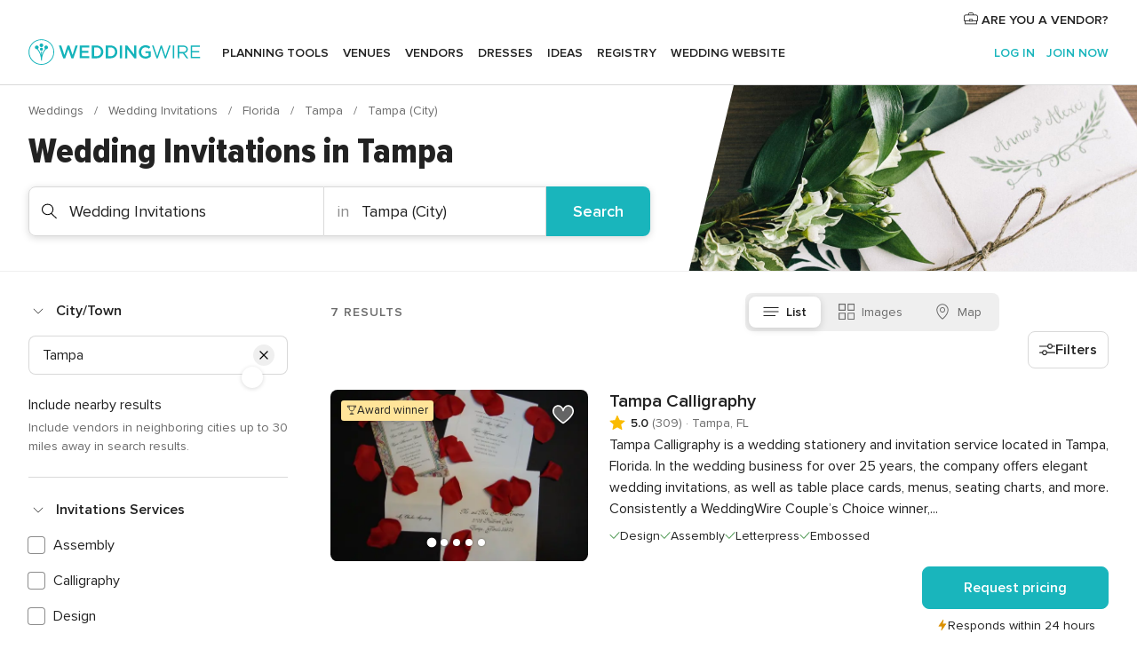

--- FILE ---
content_type: text/html; charset=UTF-8
request_url: https://www.weddingwire.com/c/fl-florida/tampa/wedding-invitations/18-vendors.html
body_size: 46629
content:
<!DOCTYPE html>
<html lang="en-US" prefix="og: http://ogp.me/ns#">
<head>
<meta http-equiv="Content-Type" content="text/html; charset=utf-8">
<title>The 10 Best Wedding Invitations in Tampa (City), FL - WeddingWire</title>
<meta name="description" content="Find the best Tampa Wedding Invitations. WeddingWire offers reviews, prices and availability for Wedding Invitations in Tampa.">
<meta name="keywords" content="tampa wedding invitations, wedding invitations in tampa, wedding invitations tampa, tampa wedding invitation, wedding invitation in tampa, wedding invitation tampa">
<meta name="robots" content="all">
<meta name="distribution" content="global">
<meta name="rating" content="general">
<meta name="pbdate" content="2:01:43 23/01/2026">
<link rel="canonical" href="https://www.weddingwire.com/c/fl-florida/tampa-st-petersburg-sarasota/wedding-invitations/539-18-rca.html">
<meta name="viewport" content="width=device-width, initial-scale=1.0">
<meta name="apple-custom-itunes-app" content="app-id=316565575">
<meta name="apple-itunes-app" content="app-id=316565575, app-argument=https://app.appsflyer.com/id316565575?pid=WP-iOS-US&c=WP-US-LANDINGS&s=us">
<meta name="google-play-app" content="app-id=com.weddingwire.user">
<link rel="shortcut icon" href="https://www.weddingwire.com/mobile/assets/img/favicon/favicon.png">
<meta property="fb:app_id" content="258399401573410" />
<meta property="og:type" content="website" />
<meta property="og:title" content="The 10 Best Wedding Invitations in Tampa (City), FL - WeddingWire" />
<meta property="og:description" content="Find the best Tampa Wedding Invitations. WeddingWire offers reviews, prices and availability for Wedding Invitations in Tampa." />
<meta property="og:image" content="https://cdn1.weddingwire.com/assets/img/directory/headings/bg_directory-hero-wedding-invitations.jpg">
<meta property="og:image:secure_url" content="https://cdn1.weddingwire.com/assets/img/directory/headings/bg_directory-hero-wedding-invitations.jpg">
<meta property="og:url" content="https://www.weddingwire.com/c/fl-florida/tampa/wedding-invitations/18-vendors.html" />
<meta name="twitter:card" content="summary_large_image" />
<meta property="og:site_name" content="WeddingWire">
<link rel="stylesheet" href="https://www.weddingwire.com/builds/desktop/css/symfnw-US248-1-20260122-010-1_www_m_/WebBundleResponsiveMarketplaceListingWeddingwire.css">
<script>
var internalTrackingService = internalTrackingService || {
triggerSubmit : function() {},
triggerAbandon : function() {},
loaded : false
};
</script>
<script type="text/javascript">
function getCookie (name) {var b = document.cookie.match('(^|;)\\s*' + name + '\\s*=\\s*([^;]+)'); return b ? unescape(b.pop()) : null}
function overrideOneTrustGeo () {
const otgeoCookie = getCookie('otgeo') || '';
const regexp = /^([A-Za-z]+)(?:,([A-Za-z]+))?$/g;
const matches = [...otgeoCookie.matchAll(regexp)][0];
if (matches) {
const countryCode = matches[1];
const stateCode = matches[2];
const geolocationResponse = {
countryCode
};
if (stateCode) {
geolocationResponse.stateCode = stateCode;
}
return {
geolocationResponse
};
}
}
var OneTrust = overrideOneTrustGeo() || undefined;
</script>
<span class="ot-sdk-show-settings" style="display: none"></span>
<script src="https://cdn.cookielaw.org/scripttemplates/otSDKStub.js" data-language="en-US" data-domain-script="94f48421-ccbc-4e81-af65-65ff76170a0f" data-ignore-ga='true' defer></script>
<script>var isCountryCookiesActiveByDefault=true,CONSENT_ANALYTICS_GROUP="C0002",CONSENT_PERSONALIZATION_GROUP="C0003",CONSENT_TARGETED_ADVERTISING_GROUP="C0004",CONSENT_SOCIAL_MEDIA_GROUP="C0005",cookieConsentContent='',hideCookieConsentLayer= '', OptanonAlertBoxClosed='';hideCookieConsentLayer=getCookie('hideCookieConsentLayer');OptanonAlertBoxClosed=getCookie('OptanonAlertBoxClosed');if(hideCookieConsentLayer==="1"||Boolean(OptanonAlertBoxClosed)){cookieConsentContent=queryStringToJSON(getCookie('OptanonConsent')||'');}function getCookie(e){var o=document.cookie.match("(^|;)\\s*"+e+"\\s*=\\s*([^;]+)");return o?unescape(o.pop()):null}function queryStringToJSON(e){var o=e.split("&"),t={};return o.forEach(function(e){e=e.split("="),t[e[0]]=decodeURIComponent(e[1]||"")}),JSON.parse(JSON.stringify(t))}function isCookieGroupAllowed(e){var o=cookieConsentContent.groups;if("string"!=typeof o){if(!isCountryCookiesActiveByDefault && e===CONSENT_ANALYTICS_GROUP && getCookie('hideCookieConsentLayer')==="1"){return true}return isCountryCookiesActiveByDefault;}for(var t=o.split(","),n=0;n<t.length;n++)if(t[n].indexOf(e,0)>=0)return"1"===t[n].split(":")[1];return!1}function userHasAcceptedTheCookies(){var e=document.getElementsByTagName("body")[0],o=document.createEvent("HTMLEvents");cookieConsentContent=queryStringToJSON(getCookie("OptanonConsent")||""),!0===isCookieGroupAllowed(CONSENT_ANALYTICS_GROUP)&&(o.initEvent("analyticsCookiesHasBeenAccepted",!0,!1),e.dispatchEvent(o)),!0===isCookieGroupAllowed(CONSENT_PERSONALIZATION_GROUP)&&(o.initEvent("personalizationCookiesHasBeenAccepted",!0,!1),e.dispatchEvent(o)),!0===isCookieGroupAllowed(CONSENT_TARGETED_ADVERTISING_GROUP)&&(o.initEvent("targetedAdvertisingCookiesHasBeenAccepted",!0,!1),e.dispatchEvent(o)),!0===isCookieGroupAllowed(CONSENT_SOCIAL_MEDIA_GROUP)&&(o.initEvent("socialMediaAdvertisingCookiesHasBeenAccepted",!0,!1),e.dispatchEvent(o))}</script>
<script>
document.getElementsByTagName('body')[0].addEventListener('oneTrustLoaded', function () {
if (OneTrust.GetDomainData()?.ConsentModel?.Name === 'notice only') {
const cookiePolicyLinkSelector = document.querySelectorAll('.ot-sdk-show-settings')
cookiePolicyLinkSelector.forEach((selector) => {
selector.style.display = 'none'
})
}
})
</script>
<script>
function CMP() {
var body = document.getElementsByTagName('body')[0];
var event = document.createEvent('HTMLEvents');
var callbackIAB = (tcData, success) => {
if (success && (tcData.eventStatus === 'tcloaded' || tcData.eventStatus === 'useractioncomplete')) {
window.__tcfapi('removeEventListener', 2, () => {
}, callbackIAB);
if ((typeof window.Optanon !== "undefined" &&
!window.Optanon.GetDomainData().IsIABEnabled) ||
(tcData.gdprApplies &&
typeof window.Optanon !== "undefined" &&
window.Optanon.GetDomainData().IsIABEnabled &&
getCookie('OptanonAlertBoxClosed'))) {
userHasAcceptedTheCookies();
}
if (isCookieGroupAllowed(CONSENT_ANALYTICS_GROUP) !== true) {
event.initEvent('analyticsCookiesHasBeenDenied', true, false);
body.dispatchEvent(event);
}
if (isCookieGroupAllowed(CONSENT_TARGETED_ADVERTISING_GROUP) !== true) {
event.initEvent('targetedAdvertisingCookiesHasBeenDenied', true, false);
body.dispatchEvent(event);
}
if (tcData.gdprApplies && typeof window.Optanon !== "undefined" && window.Optanon.GetDomainData().IsIABEnabled) {
event.initEvent('IABTcDataReady', true, false);
body.dispatchEvent(event);
} else {
event.initEvent('nonIABCountryDataReady', true, false);
body.dispatchEvent(event);
}
}
}
var cnt = 0;
var consentSetInterval = setInterval(function () {
cnt += 1;
if (cnt === 600) {
userHasAcceptedTheCookies();
clearInterval(consentSetInterval);
}
if (typeof window.Optanon !== "undefined" && !window.Optanon.GetDomainData().IsIABEnabled) {
clearInterval(consentSetInterval);
userHasAcceptedTheCookies();
event.initEvent('oneTrustLoaded', true, false);
body.dispatchEvent(event);
event.initEvent('nonIABCountryDataReady', true, false);
body.dispatchEvent(event);
}
if (typeof window.__tcfapi !== "undefined") {
event.initEvent('oneTrustLoaded', true, false);
body.dispatchEvent(event);
clearInterval(consentSetInterval);
window.__tcfapi('addEventListener', 2, callbackIAB);
}
});
}
function OptanonWrapper() {
CMP();
}
</script>
</head><body>
<script>
var gtagScript = function() { var s = document.createElement("script"), el = document.getElementsByTagName("script")[0]; s.defer = true;
s.src = "https://www.googletagmanager.com/gtag/js?id=G-2TY3D94NGM";
el.parentNode.insertBefore(s, el);}
window.dataLayer = window.dataLayer || [];
const analyticsGroupOpt = isCookieGroupAllowed(CONSENT_ANALYTICS_GROUP) === true;
const targetedAdsOpt = isCookieGroupAllowed(CONSENT_TARGETED_ADVERTISING_GROUP) === true;
const personalizationOpt = isCookieGroupAllowed(CONSENT_PERSONALIZATION_GROUP) === true;
document.getElementsByTagName('body')[0].addEventListener('targetedAdvertisingCookiesHasBeenAccepted', function () {
gtagScript();
});
if  (targetedAdsOpt || analyticsGroupOpt) {
gtagScript();
}
function gtag(){dataLayer.push(arguments);}
gtag('js', new Date());
gtag('consent', 'default', {
'analytics_storage': analyticsGroupOpt ? 'granted' : 'denied',
'ad_storage': targetedAdsOpt ? 'granted' : 'denied',
'ad_user_data': targetedAdsOpt ? 'granted' : 'denied',
'ad_user_personalization': targetedAdsOpt ? 'granted' : 'denied',
'functionality_storage': targetedAdsOpt ? 'granted' : 'denied',
'personalization_storage': personalizationOpt ? 'granted' : 'denied',
'security_storage': 'granted'
});
gtag('set', 'ads_data_redaction', !analyticsGroupOpt);
gtag('set', 'allow_ad_personalization_signals', analyticsGroupOpt);
gtag('set', 'allow_google_signals', analyticsGroupOpt);
gtag('set', 'allow_interest_groups', analyticsGroupOpt);
gtag('config', 'G-2TY3D94NGM', { groups: 'analytics', 'send_page_view': false });
gtag('config', 'AW-945252265', { groups: 'adwords' , 'restricted_data_processing': !targetedAdsOpt });
</script>

<div id="app-apps-download-banner" class="branch-banner-placeholder branchBannerPlaceholder"></div>

<a class="layoutSkipMain" href="#layoutMain">Skip to main content</a>
<header class="layoutHeader">
<span class="layoutHeader__hamburger app-header-menu-toggle">
<i class="svgIcon app-svg-async svgIcon__list-menu "   data-name="_common/list-menu" data-svg="https://cdn1.weddingwire.com/assets/svg/optimized/_common/list-menu.svg" data-svg-lazyload="1"></i></span>
<a class="layoutHeader__logoAnchor app-analytics-event-click"
href="https://www.weddingwire.com/">
<img src="https://www.weddingwire.com/assets/img/logos/gen_logoHeader.svg"   alt="Weddings"  width="214" height="32"   >
</a>
<nav class="layoutHeader__nav app-header-nav">
<ul class="layoutNavMenu app-header-list">
<li class="layoutNavMenu__header">
<i class="svgIcon app-svg-async svgIcon__close layoutNavMenu__itemClose app-header-menu-toggle"   data-name="_common/close" data-svg="https://cdn1.weddingwire.com/assets/svg/optimized/_common/close.svg" data-svg-lazyload="1"></i>        </li>
<li class="layoutNavMenu__item app-header-menu-item-openSection layoutNavMenu__item--my_wedding ">
<a href="https://www.weddingwire.com/wedding-planning.html"
class="layoutNavMenu__anchor app-header-menu-itemAnchor app-analytics-track-event-click "
data-tracking-section="header" data-tracking-category="Navigation" data-tracking-category-authed="1"
data-tracking-dt="tools"                >
Planning tools                </a>
<i class="svgIcon app-svg-async svgIcon__angleRightBlood layoutNavMenu__anchorArrow"   data-name="_common/angleRightBlood" data-svg="https://cdn1.weddingwire.com/assets/svg/optimized/_common/angleRightBlood.svg" data-svg-lazyload="1"></i>
<div class="layoutNavMenuTab app-header-menu-itemDropdown">
<div class="layoutNavMenuTab__layout">
<div class="layoutNavMenuTab__header">
<i class="svgIcon app-svg-async svgIcon__angleLeftBlood layoutNavMenuTab__icon app-header-menu-item-closeSection"   data-name="_common/angleLeftBlood" data-svg="https://cdn1.weddingwire.com/assets/svg/optimized/_common/angleLeftBlood.svg" data-svg-lazyload="1"></i>    <a class="layoutNavMenuTab__title" href="https://www.weddingwire.com/wedding-planning.html">
Planning tools    </a>
<i class="svgIcon app-svg-async svgIcon__close layoutNavMenuTab__iconClose app-header-menu-toggle"   data-name="_common/close" data-svg="https://cdn1.weddingwire.com/assets/svg/optimized/_common/close.svg" data-svg-lazyload="1"></i></div>
<div class="layoutNavMenuTabMyWedding">
<div class="layoutNavMenuTabMyWeddingList">
<a class="layoutNavMenuTabMyWedding__title" href="https://www.weddingwire.com/wedding-planning.html">
Organize with ease        </a>
<ul class="layoutNavMenuTabMyWeddingList__content  layoutNavMenuTabMyWeddingList__contentSmall">
<li class="layoutNavMenuTabMyWeddingList__item layoutNavMenuTabMyWeddingList__item--viewAll">
<a href="https://www.weddingwire.com/wedding-planning.html">View all</a>
</li>
<li class="layoutNavMenuTabMyWeddingList__item "
>
<a href="https://www.weddingwire.com/wedding-checklists.html">
<i class="svgIcon app-svg-async svgIcon__checklist layoutNavMenuTabMyWeddingList__itemIcon"   data-name="tools/categories/checklist" data-svg="https://cdn1.weddingwire.com/assets/svg/optimized/tools/categories/checklist.svg" data-svg-lazyload="1"></i>                        Checklist                    </a>
</li>
<li class="layoutNavMenuTabMyWeddingList__item "
>
<a href="https://www.weddingwire.com/wedding-planning/wedding-guests-list.html">
<i class="svgIcon app-svg-async svgIcon__guests layoutNavMenuTabMyWeddingList__itemIcon"   data-name="tools/categories/guests" data-svg="https://cdn1.weddingwire.com/assets/svg/optimized/tools/categories/guests.svg" data-svg-lazyload="1"></i>                        Guests                    </a>
</li>
<li class="layoutNavMenuTabMyWeddingList__item "
>
<a href="https://www.weddingwire.com/wedding-planning/wedding-seating-tables.html">
<i class="svgIcon app-svg-async svgIcon__tables layoutNavMenuTabMyWeddingList__itemIcon"   data-name="tools/categories/tables" data-svg="https://cdn1.weddingwire.com/assets/svg/optimized/tools/categories/tables.svg" data-svg-lazyload="1"></i>                        Seating chart                    </a>
</li>
<li class="layoutNavMenuTabMyWeddingList__item "
>
<a href="https://www.weddingwire.com/wedding-planning/wedding-budget.html">
<i class="svgIcon app-svg-async svgIcon__budget layoutNavMenuTabMyWeddingList__itemIcon"   data-name="tools/categories/budget" data-svg="https://cdn1.weddingwire.com/assets/svg/optimized/tools/categories/budget.svg" data-svg-lazyload="1"></i>                        Budget                    </a>
</li>
<li class="layoutNavMenuTabMyWeddingList__item "
>
<a href="https://www.weddingwire.com/wedding-planning/vendor-manager.html">
<i class="svgIcon app-svg-async svgIcon__vendors layoutNavMenuTabMyWeddingList__itemIcon"   data-name="tools/categories/vendors" data-svg="https://cdn1.weddingwire.com/assets/svg/optimized/tools/categories/vendors.svg" data-svg-lazyload="1"></i>                        Wedding Vendors                    </a>
</li>
<li class="layoutNavMenuTabMyWeddingList__item "
>
<a href="https://www.weddingwire.com/website/index.php?actionReferrer=8">
<i class="svgIcon app-svg-async svgIcon__website layoutNavMenuTabMyWeddingList__itemIcon"   data-name="tools/categories/website" data-svg="https://cdn1.weddingwire.com/assets/svg/optimized/tools/categories/website.svg" data-svg-lazyload="1"></i>                        Wedding website                    </a>
</li>
</ul>
</div>
<div class="layoutNavMenuTabMyWeddingPersonalize">
<a class="layoutNavMenuTabMyWeddingPersonalize__title" href="https://www.weddingwire.com/wedding-planning.html">
Personalize your wedding            </a>
<ul class="layoutNavMenuTabMyWeddingPersonalize__content">
<li class="layoutNavMenuTabMyWeddingPersonalize__item">
<a class="app-analytics-track-event-click"  data-tracking-category='Navigation' data-tracking-section='header' data-tracking-dt='hotelplanner'                                href="https://theknot.partners.engine.com/new-trip?utm_source=the-knot&utm_medium=channel&utm_campaign=2025-q1-the-knot-channel-groups-a018X00000bV3kuQAC&utm_term=wwtopnavigation&referral=MKT%20-%20Partner&rel=sponsored">
Hotel Blocks                        </a>
</li>
<li class="layoutNavMenuTabMyWeddingPersonalize__item">
<a                                 href="https://go.weddingwire.com/wedding-date">
Date Finder                        </a>
</li>
<li class="layoutNavMenuTabMyWeddingPersonalize__item">
<a                                 href="https://www.weddingwire.com/cost">
Cost Guide                        </a>
</li>
<li class="layoutNavMenuTabMyWeddingPersonalize__item">
<a                                 href="https://go.weddingwire.com/color-palette-generator">
Color generator                        </a>
</li>
<li class="layoutNavMenuTabMyWeddingPersonalize__item">
<a                                 href="https://www.weddingwire.com/wedding-hashtag-generator">
Hashtag generator                        </a>
</li>
</ul>
</div>
<div class="layoutNavMenuTabMyWeddingBanners">
<div class="layoutNavMenuBannerBox app-header-menu-banner app-link "
data-href="https://www.weddingwire.com/wedding-apps"
>
<div class="layoutNavMenuBannerBox__content">
<p class="layoutNavMenuBannerBox__title">Get the WeddingWire app</p>
<span class="layoutNavMenuBannerBox__subtitle">Plan your wedding wherever and whenever you want on the WeddingWire app.</span>
</div>
<img data-src="https://www.weddingwire.com/assets/img/logos/square-icon.svg"  class="lazyload layoutNavMenuBannerBox__icon" alt="App icon"  width="60" height="60"  >
</div>
</div>
</div>    </div>
</div>
</li>
<li class="layoutNavMenu__item app-header-menu-item-openSection layoutNavMenu__item--venues ">
<a href="https://www.weddingwire.com/wedding-venues"
class="layoutNavMenu__anchor app-header-menu-itemAnchor app-analytics-track-event-click "
data-tracking-section="header" data-tracking-category="Navigation" data-tracking-category-authed="1"
data-tracking-dt="venues"                >
Venues                </a>
<i class="svgIcon app-svg-async svgIcon__angleRightBlood layoutNavMenu__anchorArrow"   data-name="_common/angleRightBlood" data-svg="https://cdn1.weddingwire.com/assets/svg/optimized/_common/angleRightBlood.svg" data-svg-lazyload="1"></i>
<div class="layoutNavMenuTab app-header-menu-itemDropdown">
<div class="layoutNavMenuTab__layout">
<div class="layoutNavMenuTab__header">
<i class="svgIcon app-svg-async svgIcon__angleLeftBlood layoutNavMenuTab__icon app-header-menu-item-closeSection"   data-name="_common/angleLeftBlood" data-svg="https://cdn1.weddingwire.com/assets/svg/optimized/_common/angleLeftBlood.svg" data-svg-lazyload="1"></i>    <a class="layoutNavMenuTab__title" href="https://www.weddingwire.com/wedding-venues">
Venues    </a>
<i class="svgIcon app-svg-async svgIcon__close layoutNavMenuTab__iconClose app-header-menu-toggle"   data-name="_common/close" data-svg="https://cdn1.weddingwire.com/assets/svg/optimized/_common/close.svg" data-svg-lazyload="1"></i></div>
<div class="layoutNavMenuTabVenues">
<div class="layoutNavMenuTabVenues__categories">
<div class="layoutNavMenuTabVenuesList layoutNavMenuTabVenuesListBig">
<a class="layoutNavMenuTabVenues__title"
href="https://www.weddingwire.com/wedding-venues">
Find your wedding venue            </a>
<ul class="layoutNavMenuTabVenuesList__content layoutNavMenuTabVenuesList__contentBig">
<li class="layoutNavMenuTabVenuesList__item layoutNavMenuTabVenuesList__item--viewAll">
<a href="https://www.weddingwire.com/wedding-venues">View all</a>
</li>
<li class="layoutNavMenuTabVenuesList__item">
<a href="https://www.weddingwire.com/barn-farm-weddings">
Barns & Farms                        </a>
</li>
<li class="layoutNavMenuTabVenuesList__item">
<a href="https://www.weddingwire.com/outdoor-weddings">
Outdoor                        </a>
</li>
<li class="layoutNavMenuTabVenuesList__item">
<a href="https://www.weddingwire.com/garden-weddings">
Gardens                        </a>
</li>
<li class="layoutNavMenuTabVenuesList__item">
<a href="https://www.weddingwire.com/beach-weddings">
Beaches                        </a>
</li>
<li class="layoutNavMenuTabVenuesList__item">
<a href="https://www.weddingwire.com/rooftop-loft-weddings">
Rooftops & Lofts                        </a>
</li>
<li class="layoutNavMenuTabVenuesList__item">
<a href="https://www.weddingwire.com/hotel-weddings">
Hotels                        </a>
</li>
<li class="layoutNavMenuTabVenuesList__item">
<a href="https://www.weddingwire.com/waterfront-weddings">
Waterfronts                        </a>
</li>
<li class="layoutNavMenuTabVenuesList__item">
<a href="https://www.weddingwire.com/winery-brewery-weddings">
Wineries & Breweries                        </a>
</li>
<li class="layoutNavMenuTabVenuesList__item">
<a href="https://www.weddingwire.com/park-weddings">
Parks                        </a>
</li>
<li class="layoutNavMenuTabVenuesList__item">
<a href="https://www.weddingwire.com/country-club-weddings">
Country Clubs                        </a>
</li>
<li class="layoutNavMenuTabVenuesList__item">
<a href="https://www.weddingwire.com/mansion-weddings">
Mansions                        </a>
</li>
<li class="layoutNavMenuTabVenuesList__item">
<a href="https://www.weddingwire.com/historic-venue-weddings">
Historic Venues                        </a>
</li>
<li class="layoutNavMenuTabVenuesList__item">
<a href="https://www.weddingwire.com/boat-weddings">
Boats                        </a>
</li>
<li class="layoutNavMenuTabVenuesList__item">
<a href="https://www.weddingwire.com/restaurant-weddings">
Restaurants                        </a>
</li>
<li class="layoutNavMenuTabVenuesList__item">
<a href="https://www.weddingwire.com/museum-weddings">
Museums                        </a>
</li>
<li class="layoutNavMenuTabVenuesList__item">
<a href="https://www.weddingwire.com/banquet-hall-weddings">
Banquet Halls                        </a>
</li>
<li class="layoutNavMenuTabVenuesList__item">
<a href="https://www.weddingwire.com/church-temple-weddings">
Churches & Temples                        </a>
</li>
<li class="layoutNavMenuTabVenuesList__item layoutNavMenuTabVenuesList__item--highlight">
<a href="https://www.weddingwire.com/promotions/wedding-venues">
Deals                        </a>
</li>
</ul>
</div>
</div>
</div>
</div>
</div>
</li>
<li class="layoutNavMenu__item app-header-menu-item-openSection layoutNavMenu__item--vendors ">
<a href="https://www.weddingwire.com/wedding-vendors"
class="layoutNavMenu__anchor app-header-menu-itemAnchor app-analytics-track-event-click "
data-tracking-section="header" data-tracking-category="Navigation" data-tracking-category-authed="1"
data-tracking-dt="vendors"                >
Vendors                </a>
<i class="svgIcon app-svg-async svgIcon__angleRightBlood layoutNavMenu__anchorArrow"   data-name="_common/angleRightBlood" data-svg="https://cdn1.weddingwire.com/assets/svg/optimized/_common/angleRightBlood.svg" data-svg-lazyload="1"></i>
<div class="layoutNavMenuTab app-header-menu-itemDropdown">
<div class="layoutNavMenuTab__layout">
<div class="layoutNavMenuTab__header">
<i class="svgIcon app-svg-async svgIcon__angleLeftBlood layoutNavMenuTab__icon app-header-menu-item-closeSection"   data-name="_common/angleLeftBlood" data-svg="https://cdn1.weddingwire.com/assets/svg/optimized/_common/angleLeftBlood.svg" data-svg-lazyload="1"></i>    <a class="layoutNavMenuTab__title" href="https://www.weddingwire.com/wedding-vendors">
Vendors    </a>
<i class="svgIcon app-svg-async svgIcon__close layoutNavMenuTab__iconClose app-header-menu-toggle"   data-name="_common/close" data-svg="https://cdn1.weddingwire.com/assets/svg/optimized/_common/close.svg" data-svg-lazyload="1"></i></div>
<div class="layoutNavMenuTabVendors">
<div class="layoutNavMenuTabVendors__content layoutNavMenuTabVendors__contentBig">
<div class="layoutNavMenuTabVendorsList">
<a class="layoutNavMenuTabVendors__title" href="https://www.weddingwire.com/wedding-vendors">
Start hiring your vendors            </a>
<ul class="layoutNavMenuTabVendorsList__content layoutNavMenuTabVendorsList__contentBig">
<li class="layoutNavMenuTabVendorsList__item layoutNavMenuTabVendorsList__item--viewAll">
<a href="https://www.weddingwire.com/wedding-vendors">View all</a>
</li>
<li class="layoutNavMenuTabVendorsList__item">
<i class="svgIcon app-svg-async svgIcon__categPhoto layoutNavMenuTabVendorsList__itemIcon"   data-name="vendors/categories/categPhoto" data-svg="https://cdn1.weddingwire.com/assets/svg/optimized/vendors/categories/categPhoto.svg" data-svg-lazyload="1"></i>                        <a href="https://www.weddingwire.com/wedding-photographers">
Photography                        </a>
</li>
<li class="layoutNavMenuTabVendorsList__item">
<i class="svgIcon app-svg-async svgIcon__categDj layoutNavMenuTabVendorsList__itemIcon"   data-name="vendors/categories/categDj" data-svg="https://cdn1.weddingwire.com/assets/svg/optimized/vendors/categories/categDj.svg" data-svg-lazyload="1"></i>                        <a href="https://www.weddingwire.com/wedding-djs">
DJs                        </a>
</li>
<li class="layoutNavMenuTabVendorsList__item">
<i class="svgIcon app-svg-async svgIcon__categBeauty layoutNavMenuTabVendorsList__itemIcon"   data-name="vendors/categories/categBeauty" data-svg="https://cdn1.weddingwire.com/assets/svg/optimized/vendors/categories/categBeauty.svg" data-svg-lazyload="1"></i>                        <a href="https://www.weddingwire.com/wedding-beauty-health">
Hair & Makeup                        </a>
</li>
<li class="layoutNavMenuTabVendorsList__item">
<i class="svgIcon app-svg-async svgIcon__categPlanner layoutNavMenuTabVendorsList__itemIcon"   data-name="vendors/categories/categPlanner" data-svg="https://cdn1.weddingwire.com/assets/svg/optimized/vendors/categories/categPlanner.svg" data-svg-lazyload="1"></i>                        <a href="https://www.weddingwire.com/wedding-planners">
Wedding Planning                        </a>
</li>
<li class="layoutNavMenuTabVendorsList__item">
<i class="svgIcon app-svg-async svgIcon__categCatering layoutNavMenuTabVendorsList__itemIcon"   data-name="vendors/categories/categCatering" data-svg="https://cdn1.weddingwire.com/assets/svg/optimized/vendors/categories/categCatering.svg" data-svg-lazyload="1"></i>                        <a href="https://www.weddingwire.com/wedding-caterers">
Catering                        </a>
</li>
<li class="layoutNavMenuTabVendorsList__item">
<i class="svgIcon app-svg-async svgIcon__categFlower layoutNavMenuTabVendorsList__itemIcon"   data-name="vendors/categories/categFlower" data-svg="https://cdn1.weddingwire.com/assets/svg/optimized/vendors/categories/categFlower.svg" data-svg-lazyload="1"></i>                        <a href="https://www.weddingwire.com/wedding-florists">
Flowers                        </a>
</li>
<li class="layoutNavMenuTabVendorsList__item">
<i class="svgIcon app-svg-async svgIcon__categVideo layoutNavMenuTabVendorsList__itemIcon"   data-name="vendors/categories/categVideo" data-svg="https://cdn1.weddingwire.com/assets/svg/optimized/vendors/categories/categVideo.svg" data-svg-lazyload="1"></i>                        <a href="https://www.weddingwire.com/wedding-videographers">
Videography                        </a>
</li>
<li class="layoutNavMenuTabVendorsList__item">
<i class="svgIcon app-svg-async svgIcon__categOfficiant layoutNavMenuTabVendorsList__itemIcon"   data-name="vendors/categories/categOfficiant" data-svg="https://cdn1.weddingwire.com/assets/svg/optimized/vendors/categories/categOfficiant.svg" data-svg-lazyload="1"></i>                        <a href="https://www.weddingwire.com/wedding-officiants">
Officiants                        </a>
</li>
</ul>
</div>
<div class="layoutNavMenuTabVendorsListOthers">
<p class="layoutNavMenuTabVendorsListOthers__subtitle">Complete your wedding team</p>
<ul class="layoutNavMenuTabVendorsListOthers__container">
<li class="layoutNavMenuTabVendorsListOthers__item">
<a href="https://www.weddingwire.com/wedding-event-rentals">
Event Rentals                        </a>
</li>
<li class="layoutNavMenuTabVendorsListOthers__item">
<a href="https://www.weddingwire.com/photo-booths">
Photo Booths                        </a>
</li>
<li class="layoutNavMenuTabVendorsListOthers__item">
<a href="https://www.weddingwire.com/wedding-bands">
Bands                        </a>
</li>
<li class="layoutNavMenuTabVendorsListOthers__item">
<a href="https://www.weddingwire.com/wedding-dresses">
Dress & Attire                        </a>
</li>
<li class="layoutNavMenuTabVendorsListOthers__item">
<a href="https://www.weddingwire.com/wedding-cakes">
Cakes                        </a>
</li>
<li class="layoutNavMenuTabVendorsListOthers__item">
<a href="https://www.weddingwire.com/wedding-limos">
Transportation                        </a>
</li>
<li class="layoutNavMenuTabVendorsListOthers__item">
<a href="https://www.weddingwire.com/wedding-ceremony-music">
Ceremony Music                        </a>
</li>
<li class="layoutNavMenuTabVendorsListOthers__item">
<a href="https://www.weddingwire.com/lighting-decor">
Lighting & Decor                        </a>
</li>
<li class="layoutNavMenuTabVendorsListOthers__item">
<a href="https://www.weddingwire.com/wedding-invitations">
Invitations                        </a>
</li>
<li class="layoutNavMenuTabVendorsListOthers__item">
<a href="https://www.weddingwire.com/travel-agents">
Travel Agents                        </a>
</li>
<li class="layoutNavMenuTabVendorsListOthers__item">
<a href="https://www.weddingwire.com/wedding-jewelers">
Jewelry                        </a>
</li>
<li class="layoutNavMenuTabVendorsListOthers__item">
<a href="https://www.weddingwire.com/wedding-favors">
Favors & Gifts                        </a>
</li>
<li class="layoutNavMenuTabVendorsListOthers__deals">
<a href="https://www.weddingwire.com/promotions/wedding-vendors">
Deals                        </a>
</li>
</ul>
</div>
</div>
<div class="layoutNavMenuTabVendorsBanners visible">
<div class="layoutNavMenuBannerBox app-header-menu-banner app-link app-analytics-track-event-click"
data-href="https://www.weddingwire.com/destination-wedding"
data-tracking-section=header_vendors                      data-tracking-category=Navigation                      data-tracking-dt=destination_weddings         >
<div class="layoutNavMenuBannerBox__content">
<p class="layoutNavMenuBannerBox__title">Destination Weddings</p>
<span class="layoutNavMenuBannerBox__subtitle">Easily plan your international wedding.</span>
</div>
<img class="svgIcon svgIcon__plane_destination layoutNavMenuBannerBox__icon lazyload" data-src="https://cdn1.weddingwire.com/assets/svg/original/illustration/plane_destination.svg"  alt="illustration plane destination" width="56" height="56" >    </div>
<div class="layoutNavMenuBannerBox app-header-menu-banner app-link "
data-href="https://www.weddingwire.com/couples-choice-awards"
>
<div class="layoutNavMenuBannerBox__content">
<p class="layoutNavMenuBannerBox__title">2026 Couples' Choice Awards</p>
<span class="layoutNavMenuBannerBox__subtitle">Check out this year’s best local pros, rated by couples like you.</span>
</div>
<img class="svgIcon svgIcon__cca_stars layoutNavMenuBannerBox__icon lazyload" data-src="https://cdn1.weddingwire.com/assets/svg/original/illustration/cca_stars.svg"  alt="illustration cca stars" width="56" height="56" >    </div>
</div>
</div>    </div>
</div>
</li>
<li class="layoutNavMenu__item app-header-menu-item-openSection layoutNavMenu__item--community ">
<a href="https://www.weddingwire.com/wedding-forums"
class="layoutNavMenu__anchor app-header-menu-itemAnchor app-analytics-track-event-click "
data-tracking-section="header" data-tracking-category="Navigation" data-tracking-category-authed="1"
data-tracking-dt="community"                >
Forums                </a>
<i class="svgIcon app-svg-async svgIcon__angleRightBlood layoutNavMenu__anchorArrow"   data-name="_common/angleRightBlood" data-svg="https://cdn1.weddingwire.com/assets/svg/optimized/_common/angleRightBlood.svg" data-svg-lazyload="1"></i>
<div class="layoutNavMenuTab app-header-menu-itemDropdown">
<div class="layoutNavMenuTab__layout">
<div class="layoutNavMenuTab__header">
<i class="svgIcon app-svg-async svgIcon__angleLeftBlood layoutNavMenuTab__icon app-header-menu-item-closeSection"   data-name="_common/angleLeftBlood" data-svg="https://cdn1.weddingwire.com/assets/svg/optimized/_common/angleLeftBlood.svg" data-svg-lazyload="1"></i>    <a class="layoutNavMenuTab__title" href="https://www.weddingwire.com/wedding-forums">
Forums    </a>
<i class="svgIcon app-svg-async svgIcon__close layoutNavMenuTab__iconClose app-header-menu-toggle"   data-name="_common/close" data-svg="https://cdn1.weddingwire.com/assets/svg/optimized/_common/close.svg" data-svg-lazyload="1"></i></div>
<div class="layoutNavMenuTabCommunity">
<div class="layoutNavMenuTabCommunityList">
<a class="layoutNavMenuTabCommunity__title" href="https://www.weddingwire.com/wedding-forums">
Forums        </a>
<ul class="layoutNavMenuTabCommunityList__content layoutNavMenuTabCommunityList__contentSmall">
<li class="layoutNavMenuTabCommunityList__item layoutNavMenuTabCommunityList__item--viewAll">
<a href="https://www.weddingwire.com/wedding-forums">View all</a>
</li>
<li class="layoutNavMenuTabCommunityList__item">
<a href="https://www.weddingwire.com/wedding-forums/planning">
Planning                    </a>
</li>
<li class="layoutNavMenuTabCommunityList__item">
<a href="https://www.weddingwire.com/wedding-forums/beauty-and-attire">
Wedding Attire                    </a>
</li>
<li class="layoutNavMenuTabCommunityList__item">
<a href="https://www.weddingwire.com/wedding-forums/honeymoon">
Honeymoon                    </a>
</li>
<li class="layoutNavMenuTabCommunityList__item">
<a href="https://www.weddingwire.com/wedding-forums/community">
Community Conversations                    </a>
</li>
<li class="layoutNavMenuTabCommunityList__item">
<a href="https://www.weddingwire.com/wedding-forums/wedding-reception">
Reception                    </a>
</li>
<li class="layoutNavMenuTabCommunityList__item">
<a href="https://www.weddingwire.com/wedding-forums/wedding-ceremony">
Ceremony                    </a>
</li>
<li class="layoutNavMenuTabCommunityList__item">
<a href="https://www.weddingwire.com/wedding-forums/newlyweds-and-parenting">
Married Life                    </a>
</li>
<li class="layoutNavMenuTabCommunityList__item">
<a href="https://www.weddingwire.com/wedding-forums/family-and-relationships">
Family and Relationships                    </a>
</li>
<li class="layoutNavMenuTabCommunityList__item">
<a href="https://www.weddingwire.com/wedding-forums/etiquette-and-advice">
Etiquette and Advice                    </a>
</li>
<li class="layoutNavMenuTabCommunityList__item">
<a href="https://www.weddingwire.com/wedding-forums/parties-and-events">
Parties and Events                    </a>
</li>
<li class="layoutNavMenuTabCommunityList__item">
<a href="https://www.weddingwire.com/wedding-forums/style-and-decor">
Style and Décor                    </a>
</li>
<li class="layoutNavMenuTabCommunityList__item">
<a href="https://www.weddingwire.com/wedding-forums/weight-loss-and-health">
Fitness and Health                    </a>
</li>
<li class="layoutNavMenuTabCommunityList__item">
<a href="https://www.weddingwire.com/wedding-forums/hair-and-makeup">
Hair and Makeup                    </a>
</li>
<li class="layoutNavMenuTabCommunityList__item">
<a href="https://www.weddingwire.com/wedding-forums/registry">
Registry                    </a>
</li>
<li class="layoutNavMenuTabCommunityList__item">
<a href="https://www.weddingwire.com/wedding-forums/local-groups">
Local Groups                    </a>
</li>
</ul>
</div>
<div class="layoutNavMenuTabCommunityLast">
<p class="layoutNavMenuTabCommunityLast__subtitle app-header-menu-community app-link"
role="link"
tabindex="0" data-href="https://www.weddingwire.com/wedding-forums">Stay up to date</p>
<ul class="layoutNavMenuTabCommunityLast__list">
<li>
<a href="https://www.weddingwire.com/wedding-forums">
Discussions                    </a>
</li>
<li>
<a href="https://www.weddingwire.com/wedding-forums/photos">
Photos                    </a>
</li>
<li>
<a href="https://www.weddingwire.com/wedding-forums/videos">
Videos                    </a>
</li>
<li>
<a href="https://www.weddingwire.com/wedding-forums/users">
Users                    </a>
</li>
<li>
<a href="https://www.weddingwire.com/wedding-forums/weddingwire-support">Account support</a>
</li>
</ul>
</div>
</div>    </div>
</div>
</li>
<li class="layoutNavMenu__item app-header-menu-item-openSection layoutNavMenu__item--dresses ">
<a href="https://www.weddingwire.com/wedding-photos/dresses"
class="layoutNavMenu__anchor app-header-menu-itemAnchor app-analytics-track-event-click "
data-tracking-section="header" data-tracking-category="Navigation" data-tracking-category-authed="1"
data-tracking-dt="dresses"                >
Dresses                </a>
<i class="svgIcon app-svg-async svgIcon__angleRightBlood layoutNavMenu__anchorArrow"   data-name="_common/angleRightBlood" data-svg="https://cdn1.weddingwire.com/assets/svg/optimized/_common/angleRightBlood.svg" data-svg-lazyload="1"></i>
<div class="layoutNavMenuTab app-header-menu-itemDropdown">
<div class="layoutNavMenuTab__layout">
<div class="layoutNavMenuTab__header">
<i class="svgIcon app-svg-async svgIcon__angleLeftBlood layoutNavMenuTab__icon app-header-menu-item-closeSection"   data-name="_common/angleLeftBlood" data-svg="https://cdn1.weddingwire.com/assets/svg/optimized/_common/angleLeftBlood.svg" data-svg-lazyload="1"></i>    <a class="layoutNavMenuTab__title" href="https://www.weddingwire.com/wedding-photos/dresses">
Dresses    </a>
<i class="svgIcon app-svg-async svgIcon__close layoutNavMenuTab__iconClose app-header-menu-toggle"   data-name="_common/close" data-svg="https://cdn1.weddingwire.com/assets/svg/optimized/_common/close.svg" data-svg-lazyload="1"></i></div>
<div class="layoutNavMenuTabDresses">
<div class="layoutNavMenuTabDressesList">
<a class="layoutNavMenuTabDresses__title" href="https://www.weddingwire.com/wedding-photos/dresses">
The latest in bridal fashion        </a>
<ul class="layoutNavMenuTabDressesList__content">
<li class="layoutNavMenuTabDressesList__item layoutNavMenuTabDressesList__item--viewAll">
<a href="https://www.weddingwire.com/wedding-photos/dresses">View all</a>
</li>
<li class="layoutNavMenuTabDressesList__item">
<a href="https://www.weddingwire.com/wedding-photos/dresses" class="layoutNavMenuTabDressesList__Link">
<i class="svgIcon app-svg-async svgIcon__bride-dress layoutNavMenuTabDressesList__itemIcon"   data-name="dresses/categories/bride-dress" data-svg="https://cdn1.weddingwire.com/assets/svg/optimized/dresses/categories/bride-dress.svg" data-svg-lazyload="1"></i>                        Bride                    </a>
</li>
</ul>
</div>
<div class="layoutNavMenuTabDressesFeatured">
<p class="layoutNavMenuTabDresses__subtitle">Featured designers</p>
<div class="layoutNavMenuTabDressesFeatured__content">
<a href="https://www.weddingwire.com/wedding-photos/dresses/le-blanc">
<figure class="layoutNavMenuTabDressesFeaturedItem">
<img data-src="https://cdn0.weddingwire.com/cat/wedding-photos/dresses/le-blanc-by-casablanca-bridal/le174--mfvr10083688.jpg"  class="lazyload layoutNavMenuTabDressesFeaturedItem__image" alt="Le Blanc by Casablanca Bridal"  width="290" height="406"  >
<figcaption class="layoutNavMenuTabDressesFeaturedItem__name">Le Blanc by Casablanca Bridal</figcaption>
</figure>
</a>
<a href="https://www.weddingwire.com/wedding-photos/dresses/amar-couture-dress">
<figure class="layoutNavMenuTabDressesFeaturedItem">
<img data-src="https://cdn0.weddingwire.com/cat/wedding-photos/dresses/amare-couture/c168-valona--mfvr10027267.jpg"  class="lazyload layoutNavMenuTabDressesFeaturedItem__image" alt="Amaré Couture"  width="290" height="406"  >
<figcaption class="layoutNavMenuTabDressesFeaturedItem__name">Amaré Couture</figcaption>
</figure>
</a>
<a href="https://www.weddingwire.com/wedding-photos/dresses/rosa-clara">
<figure class="layoutNavMenuTabDressesFeaturedItem">
<img data-src="https://cdn0.weddingwire.com/cat/wedding-photos/dresses/rosa-clara/lelia--mfvr10082262.jpg"  class="lazyload layoutNavMenuTabDressesFeaturedItem__image" alt="Rosa Clará"  width="290" height="406"  >
<figcaption class="layoutNavMenuTabDressesFeaturedItem__name">Rosa Clará</figcaption>
</figure>
</a>
<a href="https://www.weddingwire.com/wedding-photos/dresses/casablanca-bridal">
<figure class="layoutNavMenuTabDressesFeaturedItem">
<img data-src="https://cdn0.weddingwire.com/cat/wedding-photos/dresses/casablanca-bridal/2640--mfvr10083074.jpg"  class="lazyload layoutNavMenuTabDressesFeaturedItem__image" alt="Casablanca Bridal"  width="290" height="406"  >
<figcaption class="layoutNavMenuTabDressesFeaturedItem__name">Casablanca Bridal</figcaption>
</figure>
</a>
<a href="https://www.weddingwire.com/wedding-photos/dresses/essense-of-australia">
<figure class="layoutNavMenuTabDressesFeaturedItem">
<img data-src="https://cdn0.weddingwire.com/cat/wedding-photos/dresses/essense-of-australia/d4485--mfvr10083528.jpg"  class="lazyload layoutNavMenuTabDressesFeaturedItem__image" alt="Essense of Australia"  width="290" height="406"  >
<figcaption class="layoutNavMenuTabDressesFeaturedItem__name">Essense of Australia</figcaption>
</figure>
</a>
</div>
</div>
</div>
</div>
</div>
</li>
<li class="layoutNavMenu__item app-header-menu-item-openSection layoutNavMenu__item--articles ">
<a href="https://www.weddingwire.com/wedding-ideas"
class="layoutNavMenu__anchor app-header-menu-itemAnchor app-analytics-track-event-click "
data-tracking-section="header" data-tracking-category="Navigation" data-tracking-category-authed="1"
data-tracking-dt="ideas"                >
Ideas                </a>
<i class="svgIcon app-svg-async svgIcon__angleRightBlood layoutNavMenu__anchorArrow"   data-name="_common/angleRightBlood" data-svg="https://cdn1.weddingwire.com/assets/svg/optimized/_common/angleRightBlood.svg" data-svg-lazyload="1"></i>
<div class="layoutNavMenuTab app-header-menu-itemDropdown">
<div class="layoutNavMenuTab__layout">
<div class="layoutNavMenuTab__header">
<i class="svgIcon app-svg-async svgIcon__angleLeftBlood layoutNavMenuTab__icon app-header-menu-item-closeSection"   data-name="_common/angleLeftBlood" data-svg="https://cdn1.weddingwire.com/assets/svg/optimized/_common/angleLeftBlood.svg" data-svg-lazyload="1"></i>    <a class="layoutNavMenuTab__title" href="https://www.weddingwire.com/wedding-ideas">
Ideas    </a>
<i class="svgIcon app-svg-async svgIcon__close layoutNavMenuTab__iconClose app-header-menu-toggle"   data-name="_common/close" data-svg="https://cdn1.weddingwire.com/assets/svg/optimized/_common/close.svg" data-svg-lazyload="1"></i></div>
<div class="layoutNavMenuTabArticles">
<div class="layoutNavMenuTabArticlesList">
<a class="layoutNavMenuTabArticles__title" href="https://www.weddingwire.com/wedding-ideas">
Get wedding inspiration        </a>
<ul class="layoutNavMenuTabArticlesList__content">
<li class="layoutNavMenuTabArticlesList__item layoutNavMenuTabArticlesList__item--viewAll">
<a href="https://www.weddingwire.com/wedding-ideas">View all</a>
</li>
<li class="layoutNavMenuTabArticlesList__item">
<a href="https://www.weddingwire.com/wedding-ideas/planning-basics--t1">
Planning Basics                    </a>
</li>
<li class="layoutNavMenuTabArticlesList__item">
<a href="https://www.weddingwire.com/wedding-ideas/ceremony--t2">
Wedding Ceremony                    </a>
</li>
<li class="layoutNavMenuTabArticlesList__item">
<a href="https://www.weddingwire.com/wedding-ideas/reception--t3">
Wedding Reception                    </a>
</li>
<li class="layoutNavMenuTabArticlesList__item">
<a href="https://www.weddingwire.com/wedding-ideas/services--t4">
Wedding Services                    </a>
</li>
<li class="layoutNavMenuTabArticlesList__item">
<a href="https://www.weddingwire.com/wedding-ideas/fashion--t6">
Wedding Fashion                    </a>
</li>
<li class="layoutNavMenuTabArticlesList__item">
<a href="https://www.weddingwire.com/wedding-ideas/health-beauty--t5">
Hair & Makeup                    </a>
</li>
<li class="layoutNavMenuTabArticlesList__item">
<a href="https://www.weddingwire.com/wedding-ideas/destination-weddings--t8">
Destination Weddings                    </a>
</li>
<li class="layoutNavMenuTabArticlesList__item">
<a href="https://www.weddingwire.com/wedding-ideas/married-life--t11">
Married Life                    </a>
</li>
<li class="layoutNavMenuTabArticlesList__item">
<a href="https://www.weddingwire.com/wedding-ideas/events-parties--t10">
Events & Parties                    </a>
</li>
<li class="layoutNavMenuTabArticlesList__item">
<a href="https://www.weddingwire.com/wedding-ideas/family-friends--t9">
Family & Friends                    </a>
</li>
</ul>
</div>
<div class="layoutNavMenuTabArticlesBanners">
<div class="layoutNavMenuTabArticlesBannersItem app-header-menu-banner app-link"
data-href="https://www.weddingwire.com/wedding-photos/real-weddings">
<figure class="layoutNavMenuTabArticlesBannersItem__figure">
<img data-src="https://www.weddingwire.com/assets/img/components/header/tabs/realweddings_banner.jpg" data-srcset="https://www.weddingwire.com/assets/img/components/header/tabs/realweddings_banner@2x.jpg 2x" class="lazyload layoutNavMenuTabArticlesBannersItem__image" alt="Real Weddings"  width="304" height="90"  >
<figcaption class="layoutNavMenuTabArticlesBannersItem__content">
<a href="https://www.weddingwire.com/wedding-photos/real-weddings"
title="Real Weddings"
class="layoutNavMenuTabArticlesBannersItem__title">Real Weddings</a>
<p class="layoutNavMenuTabArticlesBannersItem__description">
Find wedding inspiration that fits your style with photos from real couples            </p>
</figcaption>
</figure>
</div>
<div class="layoutNavMenuTabArticlesBannersItem app-header-menu-banner app-link"
data-href="https://www.weddingwire.com/honeymoons">
<figure class="layoutNavMenuTabArticlesBannersItem__figure">
<img data-src="https://www.weddingwire.com/assets/img/components/header/tabs/honeymoons_banner.jpg" data-srcset="https://www.weddingwire.com/assets/img/components/header/tabs/honeymoons_banner@2x.jpg 2x" class="lazyload layoutNavMenuTabArticlesBannersItem__image" alt="Honeymoons"  width="304" height="90"  >
<figcaption class="layoutNavMenuTabArticlesBannersItem__content">
<a href="https://www.weddingwire.com/honeymoons"
title="Honeymoons"
class="layoutNavMenuTabArticlesBannersItem__title">Honeymoons</a>
<p class="layoutNavMenuTabArticlesBannersItem__description">
Sit back and relax with travel info + exclusive deals for the hottest honeymoon destinations            </p>
</figcaption>
</figure>
</div>
</div>
</div>    </div>
</div>
</li>
<li class="layoutNavMenu__item app-header-menu-item-openSection layoutNavMenu__item--registry ">
<a href="https://www.weddingwire.com/wedding-registry"
class="layoutNavMenu__anchor app-header-menu-itemAnchor app-analytics-track-event-click "
data-tracking-section="header" data-tracking-category="Navigation" data-tracking-category-authed="1"
data-tracking-dt="registry"                >
Registry                </a>
<i class="svgIcon app-svg-async svgIcon__angleRightBlood layoutNavMenu__anchorArrow"   data-name="_common/angleRightBlood" data-svg="https://cdn1.weddingwire.com/assets/svg/optimized/_common/angleRightBlood.svg" data-svg-lazyload="1"></i>
<div class="layoutNavMenuTab app-header-menu-itemDropdown">
<div class="layoutNavMenuTab__layout">
<div class="layoutNavMenuTab__header">
<i class="svgIcon app-svg-async svgIcon__angleLeftBlood layoutNavMenuTab__icon app-header-menu-item-closeSection"   data-name="_common/angleLeftBlood" data-svg="https://cdn1.weddingwire.com/assets/svg/optimized/_common/angleLeftBlood.svg" data-svg-lazyload="1"></i>    <a class="layoutNavMenuTab__title" href="https://www.weddingwire.com/wedding-registry">Registry</a>
<i class="svgIcon app-svg-async svgIcon__close layoutNavMenuTab__iconClose app-header-menu-toggle"   data-name="_common/close" data-svg="https://cdn1.weddingwire.com/assets/svg/optimized/_common/close.svg" data-svg-lazyload="1"></i></div>
<div class="layoutNavMenuTabRegistry">
<div class="layoutNavMenuTabRegistryList">
<span class="layoutNavMenuTabRegistry__title">
Create your all-in-one registry        </span>
<ul class="layoutNavMenuTabRegistryList__content">
<li class="layoutNavMenuTabRegistryList__item">
<a href="https://www.weddingwire.com/wedding-registry">
Start Your Registry                    </a>
</li>
<li class="layoutNavMenuTabRegistryList__item">
<a href="https://www.weddingwire.com/wedding-registry/retail-registries">
Registry Retailers                    </a>
</li>
<li class="layoutNavMenuTabRegistryList__item">
<a href="https://www.weddingwire.com/wedding-ideas/registry--t17">
Registry Ideas                    </a>
</li>
</ul>
<a class="layoutNavMenuTabRegistryList__link" href="https://www.weddingwire.us">Find a couple's WeddingWire Registry</a>
</div>
<div class="layoutNavMenuTabRegistryVendors">
<span class="layoutNavMenuTabRegistryVendors__title">
Featured registry brands        </span>
<ul class="layoutNavMenuTabRegistryVendors__list">
<li class="layoutNavMenuTabRegistryVendors__item">
<a href="https://www.weddingwire.com/wedding-registry/retail-registries">
<img data-src="https://cdn1.weddingwire.com/assets/img/en_US/dropdown/registry-amazon.png"  class="lazyload " alt="Amazon"  width="240" height="120"  >
<span class="layoutNavMenuTabRegistryVendors__text">
Amazon                        </span>
</a>
</li>
<li class="layoutNavMenuTabRegistryVendors__item">
<a href="https://www.weddingwire.com/wedding-registry/retail-registries">
<img data-src="https://cdn1.weddingwire.com/assets/img/en_US/dropdown/registry-crate-barrel.png"  class="lazyload " alt="Crate &amp; Barrel"  width="240" height="120"  >
<span class="layoutNavMenuTabRegistryVendors__text">
Crate & Barrel                        </span>
</a>
</li>
<li class="layoutNavMenuTabRegistryVendors__item">
<a href="https://www.weddingwire.com/wedding-registry/retail-registries">
<img data-src="https://cdn1.weddingwire.com/assets/img/en_US/dropdown/registry-target.png"  class="lazyload " alt="Target"  width="240" height="120"  >
<span class="layoutNavMenuTabRegistryVendors__text">
Target                        </span>
</a>
</li>
<li class="layoutNavMenuTabRegistryVendors__item">
<a href="https://www.weddingwire.com/wedding-registry/retail-registries">
<img data-src="https://cdn1.weddingwire.com/assets/img/en_US/dropdown/registry-travelers-joy.png"  class="lazyload " alt="Traveler&apos;s Joy"  width="240" height="120"  >
<span class="layoutNavMenuTabRegistryVendors__text">
Traveler's Joy                        </span>
</a>
</li>
</ul>
<a class="layoutNavMenuTabRegistryVendors__link" href="https://www.weddingwire.com/wedding-registry/retail-registries">See all registry brands</a>
</div>
</div>
</div>
</div>
</li>
<li class="layoutNavMenu__item app-header-menu-item-openSection layoutNavMenu__item--websites ">
<a href="https://www.weddingwire.com/wedding-websites.html"
class="layoutNavMenu__anchor app-header-menu-itemAnchor app-analytics-track-event-click "
data-tracking-section="header" data-tracking-category="Navigation" data-tracking-category-authed="1"
data-tracking-dt="wedding_websites"                >
<span>Wedding&nbsp;</span>Website                </a>
<i class="svgIcon app-svg-async svgIcon__angleRightBlood layoutNavMenu__anchorArrow"   data-name="_common/angleRightBlood" data-svg="https://cdn1.weddingwire.com/assets/svg/optimized/_common/angleRightBlood.svg" data-svg-lazyload="1"></i>
<div class="layoutNavMenuTab app-header-menu-itemDropdown">
<div class="layoutNavMenuTab__layout">
<div class="layoutNavMenuTab__header">
<i class="svgIcon app-svg-async svgIcon__angleLeftBlood layoutNavMenuTab__icon app-header-menu-item-closeSection"   data-name="_common/angleLeftBlood" data-svg="https://cdn1.weddingwire.com/assets/svg/optimized/_common/angleLeftBlood.svg" data-svg-lazyload="1"></i>    <a class="layoutNavMenuTab__title" href="https://www.weddingwire.com/wedding-websites.html">
Your wedding website    </a>
<i class="svgIcon app-svg-async svgIcon__close layoutNavMenuTab__iconClose app-header-menu-toggle"   data-name="_common/close" data-svg="https://cdn1.weddingwire.com/assets/svg/optimized/_common/close.svg" data-svg-lazyload="1"></i></div>
<div class="layoutNavMenuTabWebsites">
<div class="layoutNavMenuTabWebsitesList">
<a class="layoutNavMenuTabWebsites__title app-ua-track-event"
data-track-c='Navigation' data-track-a='a-click' data-track-l='d-mobile+s-header_wws+o-error_404+dt-wizard' data-track-v='0' data-track-ni='0'                href="https://www.weddingwire.com/tools/website-wizard?actionReferrer=11">
Set up your website in minutes            </a>
<ul class="layoutNavMenuTabWebsitesList__content">
<li class="layoutNavMenuTabWebsitesList__item">
<a class="layoutNavMenuTabWebsitesList__Link" href="https://www.weddingwire.com/tools/website-wizard?actionReferrer=3">
Create your wedding website                    </a>
</li>
<li class="layoutNavMenuTabWebsitesList__item">
<a class="layoutNavMenuTabWebsitesList__Link" href="https://www.weddingwire.us/">
Find a couple's WeddingWire website                    </a>
</li>
</ul>
</div>
<div class="layoutNavMenuTabWebsiteFeatured">
<a class="layoutNavMenuTabWebsiteFeatured__subtitle app-ua-track-event"
data-track-c='Navigation' data-track-a='a-click' data-track-l='d-mobile+s-header_wws+o-error_404+dt-wizard' data-track-v='0' data-track-ni='0'                href="https://www.weddingwire.com/tools/website-wizard?actionReferrer=12">
Choose your design            </a>
<div class="layoutNavMenuTabWebsiteFeatured__wrapperCards">
<a class="layoutNavMenuTabWebsiteFeatured__anchorCard app-ua-track-event"
data-track-c='Navigation' data-track-a='a-click' data-track-l='d-mobile+s-header_wws+o-error_404+dt-website_choose_design_1' data-track-v='0' data-track-ni='0'                    href="https://www.weddingwire.com/tools/website-wizard?templateId=231&layoutId=1&actionReferrer=5">
<div class=" layoutNavMenuTabWebsiteFeatured__card layoutNavMenuTabWebsiteFeatured__card--smallCard "
data-id="231"
data-page=""
data-option="setTemplate"
data-id-layout="1"
data-custom-layout=""
data-css-class="all_designs/block_print/default.min.css"
data-family="decoration"
data-premium="0">
<img data-src="https://cdn1.weddingwire.com/assets/img/wedsites/thumb_mobile/en/block_print_sm@2x.jpg" data-srcset="https://cdn1.weddingwire.com/assets/img/wedsites/thumb_mobile/en/block_print_sm@2x.jpg 1x, https://cdn1.weddingwire.com/assets/img/wedsites/thumb_mobile/en/block_print_sm@2x.jpg 2x" class="lazyload layoutNavMenuTabWebsiteFeatured__thumb layoutNavMenuTabWebsiteFeatured__thumbMobile" alt=""  width="150" height="325"  >
<img data-src="https://cdn1.weddingwire.com/assets/img/wedsites/thumb/en/block_print_md.jpg" data-srcset="https://cdn1.weddingwire.com/assets/img/wedsites/thumb/en/block_print_md.jpg 1x, https://cdn1.weddingwire.com/assets/img/wedsites/thumb/en/block_print_md@2x.jpg 2x" class="lazyload layoutNavMenuTabWebsiteFeatured__thumb layoutNavMenuTabWebsiteFeatured__thumb--smallImageVertical" alt=""  width="560" height="704"  >
</div>
<div class="layoutNavMenuTabWebsiteFeatured__title">
Block Print    </div>
</a>
<a class="layoutNavMenuTabWebsiteFeatured__anchorCard app-ua-track-event"
data-track-c='Navigation' data-track-a='a-click' data-track-l='d-mobile+s-header_wws+o-error_404+dt-website_choose_design_2' data-track-v='0' data-track-ni='0'                    href="https://www.weddingwire.com/tools/website-wizard?templateId=371&layoutId=1&actionReferrer=5">
<div class=" layoutNavMenuTabWebsiteFeatured__card layoutNavMenuTabWebsiteFeatured__card--smallCard "
data-id="371"
data-page=""
data-option="setTemplate"
data-id-layout="1"
data-custom-layout=""
data-css-class="all_designs/dynamicBlock.min.css"
data-family="dynamic"
data-premium="0">
<img data-src="https://cdn0.weddingwire.com/website/fotos/templates/371_thumb_mobile_sm@2x.jpg?v=f78f4df83758ff897ff7a770b293fe12" data-srcset="https://cdn0.weddingwire.com/website/fotos/templates/371_thumb_mobile_sm@2x.jpg?v=f78f4df83758ff897ff7a770b293fe12 1x, https://cdn0.weddingwire.com/website/fotos/templates/371_thumb_mobile_sm@2x.jpg?v=f78f4df83758ff897ff7a770b293fe12 2x" class="lazyload layoutNavMenuTabWebsiteFeatured__thumb layoutNavMenuTabWebsiteFeatured__thumbMobile" alt=""  width="150" height="325"  >
<img data-src="https://cdn0.weddingwire.com/website/fotos/templates/371_thumb_md.jpg?v=f78f4df83758ff897ff7a770b293fe12" data-srcset="https://cdn0.weddingwire.com/website/fotos/templates/371_thumb_md.jpg?v=f78f4df83758ff897ff7a770b293fe12 1x, https://cdn0.weddingwire.com/website/fotos/templates/371_thumb_md@2x.jpg?v=f78f4df83758ff897ff7a770b293fe12 2x" class="lazyload layoutNavMenuTabWebsiteFeatured__thumb layoutNavMenuTabWebsiteFeatured__thumb--smallImageVertical" alt=""  width="560" height="704"  >
</div>
<div class="layoutNavMenuTabWebsiteFeatured__title">
Painted Ethereal    </div>
</a>
<a class="layoutNavMenuTabWebsiteFeatured__anchorCard app-ua-track-event"
data-track-c='Navigation' data-track-a='a-click' data-track-l='d-mobile+s-header_wws+o-error_404+dt-website_choose_design_3' data-track-v='0' data-track-ni='0'                    href="https://www.weddingwire.com/tools/website-wizard?templateId=305&layoutId=1&actionReferrer=5">
<div class=" layoutNavMenuTabWebsiteFeatured__card layoutNavMenuTabWebsiteFeatured__card--smallCard "
data-id="305"
data-page=""
data-option="setTemplate"
data-id-layout="1"
data-custom-layout=""
data-css-class="all_designs/dynamicBlock.min.css"
data-family="dynamic"
data-premium="0">
<img data-src="https://cdn0.weddingwire.com/website/fotos/templates/305_thumb_mobile_sm@2x.jpg?v=f78f4df83758ff897ff7a770b293fe12" data-srcset="https://cdn0.weddingwire.com/website/fotos/templates/305_thumb_mobile_sm@2x.jpg?v=f78f4df83758ff897ff7a770b293fe12 1x, https://cdn0.weddingwire.com/website/fotos/templates/305_thumb_mobile_sm@2x.jpg?v=f78f4df83758ff897ff7a770b293fe12 2x" class="lazyload layoutNavMenuTabWebsiteFeatured__thumb layoutNavMenuTabWebsiteFeatured__thumbMobile" alt=""  width="150" height="325"  >
<img data-src="https://cdn0.weddingwire.com/website/fotos/templates/305_thumb_md.jpg?v=f78f4df83758ff897ff7a770b293fe12" data-srcset="https://cdn0.weddingwire.com/website/fotos/templates/305_thumb_md.jpg?v=f78f4df83758ff897ff7a770b293fe12 1x, https://cdn0.weddingwire.com/website/fotos/templates/305_thumb_md@2x.jpg?v=f78f4df83758ff897ff7a770b293fe12 2x" class="lazyload layoutNavMenuTabWebsiteFeatured__thumb layoutNavMenuTabWebsiteFeatured__thumb--smallImageVertical" alt=""  width="560" height="704"  >
</div>
<div class="layoutNavMenuTabWebsiteFeatured__title">
Rustic Emblem    </div>
</a>
<a class="layoutNavMenuTabWebsiteFeatured__anchorCard app-ua-track-event"
data-track-c='Navigation' data-track-a='a-click' data-track-l='d-mobile+s-header_wws+o-error_404+dt-website_choose_design_4' data-track-v='0' data-track-ni='0'                    href="https://www.weddingwire.com/tools/website-wizard?templateId=301&layoutId=1&actionReferrer=5">
<div class=" layoutNavMenuTabWebsiteFeatured__card layoutNavMenuTabWebsiteFeatured__card--smallCard "
data-id="301"
data-page=""
data-option="setTemplate"
data-id-layout="1"
data-custom-layout=""
data-css-class="all_designs/dynamicOverlay.min.css"
data-family="dynamic"
data-premium="0">
<img data-src="https://cdn0.weddingwire.com/website/fotos/templates/301_thumb_mobile_sm@2x.jpg?v=f78f4df83758ff897ff7a770b293fe12" data-srcset="https://cdn0.weddingwire.com/website/fotos/templates/301_thumb_mobile_sm@2x.jpg?v=f78f4df83758ff897ff7a770b293fe12 1x, https://cdn0.weddingwire.com/website/fotos/templates/301_thumb_mobile_sm@2x.jpg?v=f78f4df83758ff897ff7a770b293fe12 2x" class="lazyload layoutNavMenuTabWebsiteFeatured__thumb layoutNavMenuTabWebsiteFeatured__thumbMobile" alt=""  width="150" height="325"  >
<img data-src="https://cdn0.weddingwire.com/website/fotos/templates/301_thumb_md.jpg?v=f78f4df83758ff897ff7a770b293fe12" data-srcset="https://cdn0.weddingwire.com/website/fotos/templates/301_thumb_md.jpg?v=f78f4df83758ff897ff7a770b293fe12 1x, https://cdn0.weddingwire.com/website/fotos/templates/301_thumb_md@2x.jpg?v=f78f4df83758ff897ff7a770b293fe12 2x" class="lazyload layoutNavMenuTabWebsiteFeatured__thumb layoutNavMenuTabWebsiteFeatured__thumb--smallImageVertical" alt=""  width="560" height="704"  >
</div>
<div class="layoutNavMenuTabWebsiteFeatured__title">
Rustic Laurel    </div>
</a>
</div>
<a class="layoutNavMenuTabWebsiteFeatured__seeMoreWebsites app-ua-track-event"
data-track-c='Navigation' data-track-a='a-click' data-track-l='d-mobile+s-header_wws+o-error_404+dt-website_wizard_all_designs' data-track-v='0' data-track-ni='0'            href="https://www.weddingwire.com/tools/website-wizard?actionReferrer=6">
See all website designs        </a>
</div>
</div>
</div>
</div>
</li>
<li class="layoutNavMenu__itemFooter layoutNavMenu__itemFooter--colored  layoutNavMenu__itemFooter--bordered">
<a class="layoutNavMenu__anchorFooter" href="https://www.weddingwire.com/app-download.php">
WeddingWire Planning App    </a>
</li>                    <li class="layoutNavMenu__itemFooter layoutNavMenu__itemFooter--colored ">
<a class="layoutNavMenu__anchorFooter" href="https://www.weddingwire.com/guests/app">
WeddingWire Guest App    </a>
</li>                            <li class="layoutNavMenu__itemFooter layoutNavMenu__itemFooter--bordered">
<a class="layoutNavMenu__anchorFooter" href="https://wedding-wire.zendesk.com" rel="nofollow">
Help        </a>
</li>
<li class="layoutNavMenu__itemFooter">
<a class="layoutNavMenu__anchorFooter" href="https://www.weddingwire.com/corp/legal/privacy-policy" rel="nofollow">
Privacy Policy        </a>
</li>
<li class="layoutNavMenu__itemFooter">
<a class="layoutNavMenu__anchorFooter" href="https://www.weddingwire.com/corp/legal/terms-of-use" rel="nofollow">
Terms of use        </a>
</li>
<li class="layoutNavMenu__itemFooter">
<span class="layoutNavMenu__anchorFooter app-header-corporate-link app-link" data-href="https://www.weddingwire.com/privacy/noSaleForm">
Do not sell my info        </span>
</li>
<li class="layoutNavMenu__itemFooter">
<a class="layoutNavMenu__anchorFooter" href="https://www.weddingwire.com/vendors/login">
Are you a vendor?        </a>
</li>
<li class="layoutNavMenu__itemFooter">
<a class="layoutNavMenu__anchorFooter" href="https://www.weddingwire.us">
Find a couple’s wedding website        </a>
</li>
<li class="layoutNavMenu__itemFooter layoutNavMenu__itemFooter--bordered">
<a class="layoutNavMenu__anchorFooter" href="https://www.weddingwire.com/vendors/access" rel="nofollow">
Log in            </a>
</li>
</ul>
</nav>
<div class="layoutHeader__overlay app-header-menu-toggle app-header-menu-overlay"></div>
<div class="layoutHeader__authArea app-header-auth-area">
<a href="https://www.weddingwire.com/users-login.php" class="layoutHeader__authNoLoggedAreaMobile" title="User login">
<i class="svgIcon app-svg-async svgIcon__user "   data-name="_common/user" data-svg="https://cdn1.weddingwire.com/assets/svg/optimized/_common/user.svg" data-svg-lazyload="1"></i>    </a>
<div class="layoutHeader__authNoLoggedArea app-header-auth-area">
<a class="layoutHeader__vendorAuth"
rel="nofollow"
href="https://www.weddingpro.com/">
<i class="svgIcon app-svg-async svgIcon__briefcase layoutHeader__vendorAuthIcon"   data-name="vendors/briefcase" data-svg="https://cdn1.weddingwire.com/assets/svg/optimized/vendors/briefcase.svg" data-svg-lazyload="1"></i>    ARE YOU A VENDOR?</a>
<ul class="layoutNavMenuAuth">
<li class="layoutNavMenuAuth__item">
<a href="https://www.weddingwire.com/users-login.php"
class="layoutNavMenuAuth__anchor">Log in</a>
</li>
<li class="layoutNavMenuAuth__item">
<a href="https://www.weddingwire.com/users-signup.php"
class="layoutNavMenuAuth__anchor">Join now</a>
</li>
</ul>    </div>
</div>
</header>
<main id="layoutMain" class="layoutMain">

<nav class="breadcrumb app-breadcrumb   breadcrumb--main ">
<ul class="breadcrumb__list">
<li>
<a  href="https://www.weddingwire.com/">
Weddings                    </a>
</li>
<li>
<a  href="https://www.weddingwire.com/wedding-invitations">
Wedding Invitations                    </a>
</li>
<li>
<a  href="https://www.weddingwire.com/c/fl-florida/wedding-invitations/18-sca.html">
Florida                    </a>
</li>
<li>
<a  href="https://www.weddingwire.com/c/fl-florida/tampa-st-petersburg-sarasota/wedding-invitations/539-18-rca.html">
Tampa                    </a>
</li>
<li>
Tampa (City)                            </li>
</ul>
</nav>
<article class="listing app-listing">
<div class="app-features-container hidden"
data-multi-category-vendor-recommended=""
data-is-vendor-listing="1"
data-is-vendor-view-enabled="1"
data-is-lead-form-validation-enabled="0"
></div>
<style>
.listingHeading:before { background-image: url(/assets/svg/source/vendors/heading-mask-diagonal.svg ), url( /assets/img/directory/headings/bg_directory-hero-wedding-invitations.jpg ) ;}
</style>
<header class="listingHeading app-heading
listingHeading__nearByListing">
<h1 class="listingHeading__title">Wedding Invitations in Tampa</h1>
<div class="listingHeading__searcher app-searcher-tracking">
<form class="searcherOpenModal app-searcher-modal suggestCategory         app-smart-searcher    "
method="get"
role="search"
action="https://www.weddingwire.com/shared/search">
<input type="hidden" name="id_grupo" value="2">
<input type="hidden" name="id_sector" value="6">
<input type="hidden" name="id_region" value="409">
<input type="hidden" name="id_provincia" value="10032">
<input type="hidden" name="id_poblacion" value="1462190">
<input type="hidden" name="id_geozona" value="">
<input type="hidden" name="geoloc" value="0">
<input type="hidden" name="lat">
<input type="hidden" name="long">
<input type="hidden" name="isBrowseByImagesEnabled" value="">
<input type="hidden" name="keyword" value="">
<input type="hidden" name="faqs[]" value="">
<input type="hidden" name="capacityRange[]" value="">
<i class="svgIcon app-svg-async svgIcon__search searcherOpenModal__icon"   data-name="_common/search" data-svg="https://cdn1.weddingwire.com/assets/svg/optimized/_common/search.svg" data-svg-lazyload="1"></i>        <div class="searcherOpenModal__inputsContainer app-searcher-inputs-container">
<div class="searcherOpenModal__category app-filter-searcher-input">
<input type="hidden"
name="txtStrSearch"
value="Wedding Invitations"
data-last-value="Wedding Invitations"
/>
<span class="searcherOpenModal__input  app-searcher-category-input-tracking app-searcher-category-input"
data-last-value="Wedding Invitations"
>Wedding Invitations</span>
</div>
<div class="searcherOpenModal__location app-searcher-location-input">
<input type="hidden"
name="txtLocSearch"
data-last-value="Tampa (City)"
value="Tampa (City)"
/>
<span class="searcherOpenModal__input  app-searcher-location-input-tracking" data-last-value="Tampa (City)">
Tampa (City)            </span>
</div>
</div>
</form>                <form class="searcher app-searcher suggestCategory
app-smart-searcher     app-searcher-simplification"
method="get"
role="search"
action="https://www.weddingwire.com/shared/search">
<input type="hidden" name="id_grupo" value="2">
<input type="hidden" name="id_sector" value="6">
<input type="hidden" name="id_region" value="409">
<input type="hidden" name="id_provincia" value="10032">
<input type="hidden" name="id_poblacion" value="1462190">
<input type="hidden" name="id_geozona" value="">
<input type="hidden" name="geoloc" value="0">
<input type="hidden" name="latitude">
<input type="hidden" name="longitude">
<input type="hidden" name="isBrowseByImagesEnabled" value="">
<input type="hidden" name="keyword" value="">
<input type="hidden" name="faqs[]" value="">
<input type="hidden" name="capacityRange[]" value="">
<div class="searcher__category app-filter-searcher-field ">
<i class="svgIcon app-svg-async svgIcon__search searcher__categoryIcon"   data-name="_common/search" data-svg="https://cdn1.weddingwire.com/assets/svg/optimized/_common/search.svg" data-svg-lazyload="1"></i>                        <input class="searcher__input app-filter-searcher-input app-searcher-category-input-tracking app-searcher-category-input"
type="text"
value="Wedding Invitations"
name="txtStrSearch"
data-last-value="Wedding Invitations"
data-placeholder-default="Search vendor category or name"
data-placeholder-focused="Search vendor category or name"
aria-label="Search vendor category or name"
placeholder="Search vendor category or name"
autocomplete="off">
<span class="searcher__categoryReset app-searcher-reset-category">
<i class="svgIcon app-svg-async svgIcon__close searcher__categoryResetIcon"   data-name="_common/close" data-svg="https://cdn1.weddingwire.com/assets/svg/optimized/_common/close.svg" data-svg-lazyload="1"></i>            </span>
<div class="searcher__placeholder app-filter-searcher-list"></div>
</div>
<div class="searcher__location">
<span class="searcher__locationFixedText">in</span>
<input class="searcher__input app-searcher-location-input app-searcher-location-input-tracking"
type="text"
data-last-value="Tampa (City)"
data-placeholder-default="Location"
placeholder="Location"
data-placeholder-focused="Location"
aria-label="Location"
value="Tampa (City)"
name="txtLocSearch"
autocomplete="off">
<span data-href="https://www.weddingwire.com/shared/search?isClearGeo=1&group_id=2&sector_id=6" class="searcher__locationReset app-searcher-reset-location">
<i class="svgIcon app-svg-async svgIcon__close searcher__locationResetIcon"   data-name="_common/close" data-svg="https://cdn1.weddingwire.com/assets/svg/optimized/_common/close.svg" data-svg-lazyload="1"></i>            </span>
<span class="searcher__locationReset app-searcher-reset-location">
<i class="svgIcon app-svg-async svgIcon__close searcher__locationResetIcon"   data-name="_common/close" data-svg="https://cdn1.weddingwire.com/assets/svg/optimized/_common/close.svg" data-svg-lazyload="1"></i>        </span>
<div class="searcher__placeholder app-searcher-location-placeholder"></div>
</div>
<button type="submit" class="searcher__submit app-searcher-submit-tracking app-searcher-submit-button">
Search                </button>
</form>                    </div>
</header>
<aside class="sidebar app-vendor-listing-sidebar">
<div class="app-outdoor-space-banner-wrapper-aside outdoorBannerWrapperAside">

    <div class="app-outdoor-space-banner"></div>
        </div>
<section id="topbar-filters-menu" class="listingFilters app-listing-filters-wrapper   " role="navigation">
<div class="listingFilters__content ">
<div class="listingFilters__contentHeader">
<span>Filter</span>
<button class="app-filter-menu-close">
<i class="svgIcon app-svg-async svgIcon__close listingFilters__contentHeaderClose"   data-name="_common/close" data-svg="https://cdn1.weddingwire.com/assets/svg/optimized/_common/close.svg" data-svg-lazyload="1"></i>            </button>
</div>
<div class="listingFilters__contentBody app-listing-filters">
<div class="filterHistory">
<div class="filterHistory__header">
</div>
</div>
<form class="app-listing-filter-form" name="frmSearchFilters" method="GET" action="https://www.weddingwire.com/search-filters.php" autocomplete="off">
<input type="hidden" name="id_grupo" value="2">
<input type="hidden" name="id_sector" value="6">
<input type="hidden" name="id_region" value="409">
<input type="hidden" name="id_provincia" value="10032">
<input type="hidden" name="id_geozona" value="">
<input type="hidden" name="id_poblacion" value="1462190">
<input type="hidden" name="distance" value="">
<input type="hidden" name="lat" value="">
<input type="hidden" name="long" value="">
<input type="hidden" name="showmode" value="list">
<input type="hidden" name="page" value="1">
<input type="hidden" name="userSearch" value="1">
<input type="hidden" name="exclFields" value="">
<input type="hidden" name="txtStrSearch" value="">
<input type="hidden" name="isBroadSearch" value="">
<input type="hidden" name="keyword" value="">
<input type="hidden" name="showNearByListing" value="0">
<div class="filterOptions  filterOptions--location app-listing-filters-location app-listing-filters-options" data-filter-name="location">
<fieldset>
<div class="filterOptions__header app-listing-filters-collapse-button">
<button class="filterOptions__title"
aria-controls="app-filters-location"
aria-expanded="true"
tabindex="0">
<i class="svgIcon app-svg-async svgIcon__angleDown filterOptions__icon"   data-name="_common/angleDown" data-svg="https://cdn1.weddingwire.com/assets/svg/optimized/_common/angleDown.svg" data-svg-lazyload="1"></i>                <span id="app-filter-location-searcher-label">
City/Town                </span>
</button>
</div>
<div class="app-listing-filters-collapse-content">
<div class="filterOptions__list" id="app-filters-location">
<div class="filterOptions__item filterOptions--city app-filter-searcher-field" data-filter-name="city">
<div class="filterSearcher" data-role="cityFilterSearcher">
<label class="filterSearcher__body">
<input class="filterSearcher__input app-listing-filter-city app-filter-searcher-input"
type="text"
placeholder="Search city"
aria-label="Search city"
autocomplete="no"
aria-autocomplete="list"
aria-controls="app-filter-city-searcher-list"
aria-haspopup="listbox"
value="Tampa"
data-value="Tampa" />
<span type="button" role="button" tabindex="0" class="filterSearcher__reset app-listing-filter-city-reset"
aria-label="Clear City Filter">
<i class="svgIcon app-svg-async svgIcon__close filterSearcher__resetIcon"   data-name="_common/close" data-svg="https://cdn1.weddingwire.com/assets/svg/optimized/_common/close.svg" data-svg-lazyload="1"></i>                    </span>
</label>
<ul class="filterSearcher__list app-listing-filter-city-list app-filter-searcher-list"
role="listbox"
aria-labelledby="app-filter-city-searcher-label"
id="app-filter-city-searcher-list">
<li class="filterSearcher__item filterSearcher__item--active app-listing-filter-city-item app-filter-searcher-item"
data-id=""
role="option"
tabindex="0"
id="app-filter-city-all">
<strong>All cities</strong>
</li>
<li class="filterSearcher__item filterSearcher__item--active app-listing-filter-city-item-active app-filter-searcher-item"
data-text="Tampa"
data-id="1462190"
role="option"
tabindex="0"
id="app-filter-city-option1462190">
<strong>Tampa</strong>
</li>
<li class="filterSearcher__item app-listing-filter-city-item app-filter-searcher-item"
data-text="Saint Petersburg"
data-id="1462250"
role="option"
tabindex="0"
id="app-filter-city-option1462250">
Saint Petersburg                        </li>
<li class="filterSearcher__item app-listing-filter-city-item app-filter-searcher-item"
data-text="Bradenton"
data-id="1462378"
role="option"
tabindex="0"
id="app-filter-city-option1462378">
Bradenton                        </li>
<li class="filterSearcher__item app-listing-filter-city-item app-filter-searcher-item"
data-text="Clearwater"
data-id="1462281"
role="option"
tabindex="0"
id="app-filter-city-option1462281">
Clearwater                        </li>
<li class="filterSearcher__item app-listing-filter-city-item app-filter-searcher-item"
data-text="Davenport"
data-id="1462333"
role="option"
tabindex="0"
id="app-filter-city-option1462333">
Davenport                        </li>
<li class="filterSearcher__item app-listing-filter-city-item app-filter-searcher-item"
data-text="Dunedin"
data-id="1462503"
role="option"
tabindex="0"
id="app-filter-city-option1462503">
Dunedin                        </li>
<li class="filterSearcher__item app-listing-filter-city-item app-filter-searcher-item"
data-text="Palm Harbor"
data-id="1462493"
role="option"
tabindex="0"
id="app-filter-city-option1462493">
Palm Harbor                        </li>
<li class="filterSearcher__item app-listing-filter-city-item app-filter-searcher-item"
data-text="Brandon"
data-id="1462138"
role="option"
tabindex="0"
id="app-filter-city-option1462138">
Brandon                        </li>
<li class="filterSearcher__item app-listing-filter-city-item app-filter-searcher-item"
data-text="Brooksville"
data-id="1462460"
role="option"
tabindex="0"
id="app-filter-city-option1462460">
Brooksville                        </li>
<li class="filterSearcher__item app-listing-filter-city-item app-filter-searcher-item"
data-text="Lakeland"
data-id="1462311"
role="option"
tabindex="0"
id="app-filter-city-option1462311">
Lakeland                        </li>
<li class="filterSearcher__item app-listing-filter-city-item app-filter-searcher-item"
data-text="Largo"
data-id="1462295"
role="option"
tabindex="0"
id="app-filter-city-option1462295">
Largo                        </li>
<li class="filterSearcher__item app-listing-filter-city-item app-filter-searcher-item"
data-text="Oldsmar"
data-id="1462489"
role="option"
tabindex="0"
id="app-filter-city-option1462489">
Oldsmar                        </li>
<li class="filterSearcher__item app-listing-filter-city-item app-filter-searcher-item"
data-text="Osprey"
data-id="1462401"
role="option"
tabindex="0"
id="app-filter-city-option1462401">
Osprey                        </li>
<li class="filterSearcher__item app-listing-filter-city-item app-filter-searcher-item"
data-text="Parrish"
data-id="1462394"
role="option"
tabindex="0"
id="app-filter-city-option1462394">
Parrish                        </li>
<li class="filterSearcher__item app-listing-filter-city-item app-filter-searcher-item"
data-text="Plant City"
data-id="1462164"
role="option"
tabindex="0"
id="app-filter-city-option1462164">
Plant City                        </li>
<li class="filterSearcher__item app-listing-filter-city-item app-filter-searcher-item"
data-text="Sarasota"
data-id="1462402"
role="option"
tabindex="0"
id="app-filter-city-option1462402">
Sarasota                        </li>
<li class="filterSearcher__item app-listing-filter-city-item app-filter-searcher-item"
data-text="South Pasadena"
data-id="1496676"
role="option"
tabindex="0"
id="app-filter-city-option1496676">
South Pasadena                        </li>
<li class="filterSearcher__item app-listing-filter-city-item app-filter-searcher-item"
data-text="Tarpon Springs"
data-id="1462497"
role="option"
tabindex="0"
id="app-filter-city-option1462497">
Tarpon Springs                        </li>
<li class="filterSearcher__item filterSearcher__item--empty app-listing-filter-city-list-zero hidden">
No results                </li>
</ul>
</div>
</div>
<div class="filterButtonBar filterButtonBar__nearBy filterButtonBar__nearBy--parity app-listing-filters-location-nearby app-filter-item  ">
<span class="filterButtonBar__nearBy--label ">
Include nearby results    </span>
<div class="toggleSwitch app-toggle-switch  ">
<div for="showNearBy" class="toggleSwitch__item ">
<input
id="toggle showNearBy"
class="toggleSwitch__input app-toggle-switch-input app-listing-filter-nearBy "
type="checkbox"
name="showNearBy"
value="1"
>
<span class="toggleSwitch__slide "></span>
<label for="toggle" class="toggleSwitch__label" data-enabled="Include nearby results" data-disabled="Include nearby results"></label>
</div>
</div>    <span class="filterButtonBar__nearBy--info">
Include vendors in neighboring cities up to 30 miles away in search results.    </span>
</div>                            </div>
</div>
</fieldset>
</div>
<div class="filterOptions app-listing-filter-faqs-tracking app-listing-filters-options app-tracking-faqs-filters" data-question-id="18002" data-filter-name="faq18002">
<fieldset>
<div class="filterOptions__header app-listing-filters-collapse-button">
<button class="filterOptions__title"
aria-controls="app-filters-faq18002"
aria-expanded="true"
tabindex="0">
<i class="svgIcon app-svg-async svgIcon__angleDown filterOptions__icon"   data-name="_common/angleDown" data-svg="https://cdn1.weddingwire.com/assets/svg/optimized/_common/angleDown.svg" data-svg-lazyload="1"></i>                <legend>Invitations Services</legend>
</button>
</div>
<div class="app-listing-filters-collapse-content">
<ul class="filterOptions__list app-filters-list" id="app-filters-faq18002">
<li class="filterOptions__item app-filter-item" data-testid="filterCategoryOptions">
<div class="checkbox app-form-field"
aria-labelledby="faqs1800201004">
<input type="checkbox"
name="faqs[]"
id="faqs1800201004"
value="1800201004"
class="checkbox__input app-listing-filter-faqs"
>
<label class="checkbox__icon" for="faqs1800201004" data-input-value="1800201004">
Assembly        </label>
</div>
</li>
<li class="filterOptions__item app-filter-item" data-testid="filterCategoryOptions">
<div class="checkbox app-form-field"
aria-labelledby="faqs1800201019">
<input type="checkbox"
name="faqs[]"
id="faqs1800201019"
value="1800201019"
class="checkbox__input app-listing-filter-faqs"
>
<label class="checkbox__icon" for="faqs1800201019" data-input-value="1800201019">
Calligraphy        </label>
</div>
</li>
<li class="filterOptions__item app-filter-item" data-testid="filterCategoryOptions">
<div class="checkbox app-form-field"
aria-labelledby="faqs1800201002">
<input type="checkbox"
name="faqs[]"
id="faqs1800201002"
value="1800201002"
class="checkbox__input app-listing-filter-faqs"
>
<label class="checkbox__icon" for="faqs1800201002" data-input-value="1800201002">
Design        </label>
</div>
</li>
<li class="filterOptions__item app-filter-item" data-testid="filterCategoryOptions">
<div class="checkbox app-form-field"
aria-labelledby="faqs1800201006">
<input type="checkbox"
name="faqs[]"
id="faqs1800201006"
value="1800201006"
class="checkbox__input app-listing-filter-faqs"
>
<label class="checkbox__icon" for="faqs1800201006" data-input-value="1800201006">
Embossed        </label>
</div>
</li>
<li class="filterOptions__item app-filter-item" data-testid="filterCategoryOptions">
<div class="checkbox app-form-field"
aria-labelledby="faqs1800201007">
<input type="checkbox"
name="faqs[]"
id="faqs1800201007"
value="1800201007"
class="checkbox__input app-listing-filter-faqs"
>
<label class="checkbox__icon" for="faqs1800201007" data-input-value="1800201007">
Engraving        </label>
</div>
</li>
<li class="filterOptions__item app-filter-item" data-testid="filterCategoryOptions">
<div class="checkbox app-form-field"
aria-labelledby="faqs1800201008">
<input type="checkbox"
name="faqs[]"
id="faqs1800201008"
value="1800201008"
class="checkbox__input app-listing-filter-faqs"
>
<label class="checkbox__icon" for="faqs1800201008" data-input-value="1800201008">
Letterpress        </label>
</div>
</li>
<li class="filterOptions__item app-filter-item" data-testid="filterCategoryOptions">
<div class="checkbox app-form-field"
aria-labelledby="faqs1800201003">
<input type="checkbox"
name="faqs[]"
id="faqs1800201003"
value="1800201003"
class="checkbox__input app-listing-filter-faqs"
>
<label class="checkbox__icon" for="faqs1800201003" data-input-value="1800201003">
Printing        </label>
</div>
</li>
</ul>
</div>
</fieldset>
</div>
<div class="filterOptions filterOptions--diversity app-listing-filters-options" data-filter-name="diversity">
<fieldset>
<div class="filterOptions__header app-listing-filters-collapse-button">
<button class="filterOptions__title"
aria-controls="app-filter-diversity"
aria-expanded="true"
tabindex="0">
<i class="svgIcon app-svg-async svgIcon__angleDown filterOptions__icon"   data-name="_common/angleDown" data-svg="https://cdn1.weddingwire.com/assets/svg/optimized/_common/angleDown.svg" data-svg-lazyload="1"></i>                    <legend>Support Diversity</legend>
</button>
</div>
<div class="app-listing-filters-collapse-content">
<ul class="filterOptions__list app-filters-list" id="app-filter-diversity">
<li class="filterOptions__item app-filter-item">
<div class="checkbox app-form-field"
aria-labelledby="attribute1">
<input type="checkbox"
name="attributes[]"
id="attribute1"
value="1"
class="checkbox__input app-listing-filter-attributes app-listing-filter-diversity-item"
>
<label class="checkbox__icon" for="attribute1" data-input-value="1">
Black-owned        </label>
</div>
</li>
<li class="filterOptions__item app-filter-item">
<div class="checkbox app-form-field"
aria-labelledby="attribute3">
<input type="checkbox"
name="attributes[]"
id="attribute3"
value="3"
class="checkbox__input app-listing-filter-attributes app-listing-filter-diversity-item"
>
<label class="checkbox__icon" for="attribute3" data-input-value="3">
Asian-owned        </label>
</div>
</li>
<li class="filterOptions__item app-filter-item">
<div class="checkbox app-form-field"
aria-labelledby="attribute5">
<input type="checkbox"
name="attributes[]"
id="attribute5"
value="5"
class="checkbox__input app-listing-filter-attributes app-listing-filter-diversity-item"
>
<label class="checkbox__icon" for="attribute5" data-input-value="5">
Hispanic or Latinx-owned        </label>
</div>
</li>
<li class="filterOptions__item app-filter-item">
<div class="checkbox app-form-field"
aria-labelledby="attribute7">
<input type="checkbox"
name="attributes[]"
id="attribute7"
value="7"
class="checkbox__input app-listing-filter-attributes app-listing-filter-diversity-item"
>
<label class="checkbox__icon" for="attribute7" data-input-value="7">
LGBTQ+-owned        </label>
</div>
</li>
<li class="filterOptions__item app-filter-item">
<div class="checkbox app-form-field"
aria-labelledby="attribute9">
<input type="checkbox"
name="attributes[]"
id="attribute9"
value="9"
class="checkbox__input app-listing-filter-attributes app-listing-filter-diversity-item"
>
<label class="checkbox__icon" for="attribute9" data-input-value="9">
Native American-owned        </label>
</div>
</li>
<li class="filterOptions__item app-filter-item">
<div class="checkbox app-form-field"
aria-labelledby="attribute11">
<input type="checkbox"
name="attributes[]"
id="attribute11"
value="11"
class="checkbox__input app-listing-filter-attributes app-listing-filter-diversity-item"
>
<label class="checkbox__icon" for="attribute11" data-input-value="11">
Pacific Islander-owned        </label>
</div>
</li>
<li class="filterOptions__item app-filter-item">
<div class="checkbox app-form-field"
aria-labelledby="attribute13">
<input type="checkbox"
name="attributes[]"
id="attribute13"
value="13"
class="checkbox__input app-listing-filter-attributes app-listing-filter-diversity-item"
>
<label class="checkbox__icon" for="attribute13" data-input-value="13">
Veteran-owned        </label>
</div>
</li>
<li class="filterOptions__item app-filter-item">
<div class="checkbox app-form-field"
aria-labelledby="attribute15">
<input type="checkbox"
name="attributes[]"
id="attribute15"
value="15"
class="checkbox__input app-listing-filter-attributes app-listing-filter-diversity-item"
>
<label class="checkbox__icon" for="attribute15" data-input-value="15">
Woman-owned        </label>
</div>
</li>
</ul>
</div>
</fieldset>
</div>
</form>
<div class="listingFilters__button app-filter-actions listingFilters__buttonClearClose ">
<button class="filterHistory__reset app-filter-history-remove-all disabled" data-is-filters-button-enabled="1" role="button">
Clear filters        </button>
<button type="button" class="button button--block button--primary filterAside__close app-filter-menu-close " role="button"
>
View results (7)
</button>
</div>
</div>
</div>
<div class="listingFilters__backdrop app-filter-menu-close"></div>
</section>
<div class="app-listing-advertising-banner-small">
</div>
<div class="app-listing-advertising-banner">
</div>
<div class="nonDiscrimination app-non-discrimination-banner">
<i class="svgIcon app-svg-async svgIcon__nonDiscHeart nonDiscrimination__icon"   data-name="_common/nonDiscHeart" data-svg="https://cdn1.weddingwire.com/assets/svg/optimized/_common/nonDiscHeart.svg" data-svg-lazyload="1"></i>        <div class="nonDiscrimination__content">
<span class="nonDiscrimination__text">WeddingWire celebrates love.</span>
<a href="https://go.weddingwire.com/nondiscrimination" class="nonDiscrimination__link"
title="Explore how we embrace diversity" rel="noopener noreferrer nofollow" target="_blank">
Explore how we embrace diversity            </a>
</div>
</div>
</aside>
<section class="listingContent  app-listing-global-container app-ec-list vendor-list app-internal-tracking-page   gtm-impression-list "
data-it-page="1"
data-ec-list="standard"
data-list-type="Catalog"
data-sorting-type="product-line-up"
data-list-sub-type="Standard Directory">
<div class="stickyFilterButtonBarMobile  app-sticky-filter-button-bar-mobile   stickyFilterButtonBarMobile--vendors ">
<div class="stickyFilterButtonBarMobile__wrapper">
<div class="app-filter-button-bar filterButtonBar app-filter-menu-type filterButtonBar--vendors"
data-show-mode="list">
<button type="button" class="filterButtonBar__openFilter app-filter-menu-toggle " aria-controls="topbar-filters-menu" aria-expanded="false" aria-pressed="false">
<i class="svgIcon app-svg-async svgIcon__filter filterButtonBar__icon"   data-name="_common/filter" data-svg="https://cdn1.weddingwire.com/assets/svg/optimized/_common/filter.svg" data-svg-lazyload="1"></i>    Filters    <span class="filterButtonBar__bullet  app-filter-number-applied-filters">0</span>
</button>
<h2 class="filterButtonBar__results app-number-of-results" data-num-results="7">
7 results    </h2>
<div class="app-view-mode filterButtonBar__viewMode                            " role="navigation">
<button type="button"
class="filterButtonBar__viewModeItem active  filterButtonBar__list "
data-adm1RegionId="409"
data-regionId="10032"
data-cityId="1462190"
data-regionsOnlyEnabled="0"
data-parameters="?isNearby=0&amp;group_id=2&amp;sector_id=6&amp;state_id=409&amp;region_id=10032&amp;city_id=1462190"
data-mode="list"
data-page="1"
role="radio"
aria-checked="true">
<i class="svgIcon app-svg-async svgIcon__list filterButtonBar__icon"   data-name="_common/list" data-svg="https://cdn1.weddingwire.com/assets/svg/optimized/_common/list.svg" data-svg-lazyload="1"></i>                List    </button>
<button type="button"
class="filterButtonBar__viewModeItem   filterButtonBar__images filterButtonBar__images"
data-adm1RegionId="409"
data-regionId="10032"
data-cityId="1462190"
data-regionsOnlyEnabled="0"
data-parameters="?isNearby=0&amp;group_id=2&amp;sector_id=6&amp;state_id=409&amp;region_id=10032&amp;city_id=1462190"
data-mode="mosaic"
data-page="1"
role="radio"
aria-checked="false">
<i class="svgIcon app-svg-async svgIcon__squares filterButtonBar__icon"   data-name="_common/squares" data-svg="https://cdn1.weddingwire.com/assets/svg/optimized/_common/squares.svg" data-svg-lazyload="1"></i>                Images    </button>
<button type="button"
class="filterButtonBar__viewModeItem  app-show-map-modal app-dynamic-map filterButtonBar__map "
data-adm1RegionId="409"
data-regionId="10032"
data-cityId="1462190"
data-regionsOnlyEnabled="0"
data-parameters="?isNearby=0&amp;group_id=2&amp;sector_id=6&amp;state_id=409&amp;region_id=10032&amp;city_id=1462190"
data-mode="map"
data-page="1"
role="radio"
aria-checked="false">
<i class="svgIcon app-svg-async svgIcon__mapMarkerOutline filterButtonBar__icon"   data-name="_common/mapMarkerOutline" data-svg="https://cdn1.weddingwire.com/assets/svg/optimized/_common/mapMarkerOutline.svg" data-svg-lazyload="1"></i>                Map    </button>
</div>
</div>
</div>
<div class="app-outdoor-space-banner-wrapper-main outdoorBannerWrapperMain">

    <div class="app-outdoor-space-banner"></div>
        </div>
</div>        <div class="app-listing-content">
<ul class="listingContent__listing app-listing-infinite-scroll-target app-vendor-list-tracking-impressions"
data-it-page="1"
data-ec-list="standard"
data-list-type="Catalog"
data-product-listing-type="Directory: Main"
data-list-sub-type="Standard Directory"
data-sort-type="featured"
data-category-group-id="2"
data-category-id="6"
data-region-id="10032"
data-region-adm1-id="409"
data-city-id="1462190"
>
<li class=" gtm-tracking-impression app-ec-item vendorTile vendorTile--list app-catalog-list-vendor app-vendor-tile app-vendor-tile-common app-internal-tracking-item gtm-tracking-impression app-ec-item       app-vendor-viewed          "
data-it-position="1"
data-overall-position="1"
data-vendor-id="165684"
data-vendor-uuid="850fc123-a0bd-4b71-9877-001fc39bae0f"
data-storefront-id="347855"
data-city-id="1462190"
data-region-id="10032"
data-region-adm1-id="409"
data-category-id="6"
data-category-group-id="2"
data-product-tier="Lite_Plus"
data-vendor-visibility-tier="Premium"
data-ec-name="Tampa Calligraphy"
data-cliente="1"
data-id-directory-score="SSS-772665537"
data-vendor-info="{&quot;vendorId&quot;:165684,&quot;price&quot;:&quot;1.00&quot;,&quot;currency&quot;:&quot;USD&quot;,&quot;city&quot;:&quot;Tampa&quot;,&quot;region&quot;:&quot;Tampa&quot;,&quot;country&quot;:&quot;US&quot;,&quot;sector&quot;:&quot;Wedding Invitations&quot;,&quot;address&quot;:{&quot;addr1&quot;:&quot;10748 Ayrshire Drive&quot;,&quot;city&quot;:&quot;Tampa&quot;,&quot;region&quot;:&quot;Florida&quot;,&quot;country&quot;:&quot;US&quot;,&quot;postal_code&quot;:&quot;33626&quot;}}"
data-ribbon="WINNER"
data-ribbon-tier="Lite_Plus"
data-completion-status="0.5"
data-ivol-nearby-score="0.307622"
id="vendorTile165684"
aria-label="Vendor"
data-directory-list="Directory: Main"
data-ec-variant="Lite_Plus"
data-track-a="a-click"
data-track-c="Marketplace"
data-track-l="d-desktop+s-list+i-storefront"
data-track-f="d-desktop+s-list+i-save_vendor"
data-is-lite-storefront=""
>
<div class="vendorTileGallery vendorTileGallery--list app-vendor-tile-gallery"
data-track-a="a-click"
data-track-c="Marketplace"
data-track-l="d-desktop+s-img+i-slide"
data-track-r="0"
>
<div class="scrollSnap app-scroll-snap-wrapper scrollSnap--overlay"
role="region" aria-label=" Carrousel">
<button type="button" aria-label="Previous" class="scrollSnap__arrow scrollSnap__arrow--prev app-scroll-snap-prev disabled"><i class="svgIcon app-svg-async svgIcon__arrowLeftThick "   data-name="arrows/arrowLeftThick" data-svg="https://cdn1.weddingwire.com/assets/svg/optimized/arrows/arrowLeftThick.svg" data-svg-lazyload="1"></i></button>
<div class="scrollSnap__container app-scroll-snap-container vendorTileGallery__slider" dir="ltr">
<div class="scrollSnap__item app-scroll-snap-item vendorTileGallery__slide"
data-id="0"
data-visualized-slide="false"
><picture class="vendorTileGallery__image"     data-image-name="imageFileName_1252450363715-TheKnotCover9809.jpeg">
<source
type="image/webp"
srcset="https://cdn0.weddingwire.com/vendor/486561/3_2/320/JPG/1252450363715-TheKnotCover9809.webp 320w,
https://cdn0.weddingwire.com/vendor/486561/3_2/640/JPG/1252450363715-TheKnotCover9809.webp 640w,
https://cdn0.weddingwire.com/vendor/486561/3_2/960/JPG/1252450363715-TheKnotCover9809.webp 960w" sizes="(min-width: 600px) 640px, calc(100vw - 2rem)">
<img
srcset="https://cdn0.weddingwire.com/vendor/486561/3_2/320/JPG/1252450363715-TheKnotCover9809.jpeg 320w,
https://cdn0.weddingwire.com/vendor/486561/3_2/640/JPG/1252450363715-TheKnotCover9809.jpeg 640w,
https://cdn0.weddingwire.com/vendor/486561/3_2/960/JPG/1252450363715-TheKnotCover9809.jpeg 960w"
src="https://cdn0.weddingwire.com/vendor/486561/3_2/640/JPG/1252450363715-TheKnotCover9809.jpeg"
sizes="(min-width: 600px) 640px, calc(100vw - 2rem)"
alt="Tampa Calligraphy"
width="640"        height="427"                >
</picture>
</div>
<div class="scrollSnap__item app-scroll-snap-item vendorTileGallery__slide"
data-id="1"
data-visualized-slide="false"
><picture      data-image-name="imageFileName_crt-13-24-25l-0-25w-100-25h-73_51_165684-175612190635871.jpeg">
<source
type="image/webp"
data-srcset="https://cdn0.weddingwire.com/vendor/486561/3_2/320/jpg/crt-13-24-25l-0-25w-100-25h-73_51_165684-175612190635871.webp 320w,
https://cdn0.weddingwire.com/vendor/486561/3_2/640/jpg/crt-13-24-25l-0-25w-100-25h-73_51_165684-175612190635871.webp 640w,
https://cdn0.weddingwire.com/vendor/486561/3_2/960/jpg/crt-13-24-25l-0-25w-100-25h-73_51_165684-175612190635871.webp 960w" sizes="(min-width: 600px) 640px, calc(100vw - 2rem)">
<img
data-srcset="https://cdn0.weddingwire.com/vendor/486561/3_2/320/jpg/crt-13-24-25l-0-25w-100-25h-73_51_165684-175612190635871.jpeg 320w,
https://cdn0.weddingwire.com/vendor/486561/3_2/640/jpg/crt-13-24-25l-0-25w-100-25h-73_51_165684-175612190635871.jpeg 640w,
https://cdn0.weddingwire.com/vendor/486561/3_2/960/jpg/crt-13-24-25l-0-25w-100-25h-73_51_165684-175612190635871.jpeg 960w"
data-src="https://cdn0.weddingwire.com/vendor/486561/3_2/640/jpg/crt-13-24-25l-0-25w-100-25h-73_51_165684-175612190635871.jpeg"
sizes="(min-width: 600px) 640px, calc(100vw - 2rem)"
alt="Tampa Calligraphy"
width="640"        height="427"        class="lazyload"        >
</picture>
</div>
<div class="scrollSnap__item app-scroll-snap-item vendorTileGallery__slide"
data-id="2"
data-visualized-slide="false"
><picture      data-image-name="imageFileName_rsw-2320-2_51_165684-175612190737783.jpeg">
<source
type="image/webp"
data-srcset="https://cdn0.weddingwire.com/vendor/486561/3_2/320/jpg/rsw-2320-2_51_165684-175612190737783.webp 320w,
https://cdn0.weddingwire.com/vendor/486561/3_2/640/jpg/rsw-2320-2_51_165684-175612190737783.webp 640w,
https://cdn0.weddingwire.com/vendor/486561/3_2/960/jpg/rsw-2320-2_51_165684-175612190737783.webp 960w" sizes="(min-width: 600px) 640px, calc(100vw - 2rem)">
<img
data-srcset="https://cdn0.weddingwire.com/vendor/486561/3_2/320/jpg/rsw-2320-2_51_165684-175612190737783.jpeg 320w,
https://cdn0.weddingwire.com/vendor/486561/3_2/640/jpg/rsw-2320-2_51_165684-175612190737783.jpeg 640w,
https://cdn0.weddingwire.com/vendor/486561/3_2/960/jpg/rsw-2320-2_51_165684-175612190737783.jpeg 960w"
data-src="https://cdn0.weddingwire.com/vendor/486561/3_2/640/jpg/rsw-2320-2_51_165684-175612190737783.jpeg"
sizes="(min-width: 600px) 640px, calc(100vw - 2rem)"
alt="Tampa Calligraphy"
width="640"        height="427"        class="lazyload"        >
</picture>
</div>
<div class="scrollSnap__item app-scroll-snap-item vendorTileGallery__slide"
data-id="3"
data-visualized-slide="false"
><picture      data-image-name="imageFileName_rsw-2320-1_51_165684-175612190863095.jpeg">
<source
type="image/webp"
data-srcset="https://cdn0.weddingwire.com/vendor/486561/3_2/320/jpg/rsw-2320-1_51_165684-175612190863095.webp 320w,
https://cdn0.weddingwire.com/vendor/486561/3_2/640/jpg/rsw-2320-1_51_165684-175612190863095.webp 640w,
https://cdn0.weddingwire.com/vendor/486561/3_2/960/jpg/rsw-2320-1_51_165684-175612190863095.webp 960w" sizes="(min-width: 600px) 640px, calc(100vw - 2rem)">
<img
data-srcset="https://cdn0.weddingwire.com/vendor/486561/3_2/320/jpg/rsw-2320-1_51_165684-175612190863095.jpeg 320w,
https://cdn0.weddingwire.com/vendor/486561/3_2/640/jpg/rsw-2320-1_51_165684-175612190863095.jpeg 640w,
https://cdn0.weddingwire.com/vendor/486561/3_2/960/jpg/rsw-2320-1_51_165684-175612190863095.jpeg 960w"
data-src="https://cdn0.weddingwire.com/vendor/486561/3_2/640/jpg/rsw-2320-1_51_165684-175612190863095.jpeg"
sizes="(min-width: 600px) 640px, calc(100vw - 2rem)"
alt="Tampa Calligraphy"
width="640"        height="427"        class="lazyload"        >
</picture>
</div>
<div class="scrollSnap__item app-scroll-snap-item vendorTileGallery__slide"
data-id="4"
data-visualized-slide="false"
><picture      data-image-name="imageFileName_rsw-2320_51_165684-175612190964522.jpeg">
<source
type="image/webp"
data-srcset="https://cdn0.weddingwire.com/vendor/486561/3_2/320/jpg/rsw-2320_51_165684-175612190964522.webp 320w,
https://cdn0.weddingwire.com/vendor/486561/3_2/640/jpg/rsw-2320_51_165684-175612190964522.webp 640w,
https://cdn0.weddingwire.com/vendor/486561/3_2/960/jpg/rsw-2320_51_165684-175612190964522.webp 960w" sizes="(min-width: 600px) 640px, calc(100vw - 2rem)">
<img
data-srcset="https://cdn0.weddingwire.com/vendor/486561/3_2/320/jpg/rsw-2320_51_165684-175612190964522.jpeg 320w,
https://cdn0.weddingwire.com/vendor/486561/3_2/640/jpg/rsw-2320_51_165684-175612190964522.jpeg 640w,
https://cdn0.weddingwire.com/vendor/486561/3_2/960/jpg/rsw-2320_51_165684-175612190964522.jpeg 960w"
data-src="https://cdn0.weddingwire.com/vendor/486561/3_2/640/jpg/rsw-2320_51_165684-175612190964522.jpeg"
sizes="(min-width: 600px) 640px, calc(100vw - 2rem)"
alt="Tampa Calligraphy"
width="640"        height="427"        class="lazyload"        >
</picture>
</div>
</div>
<button type="button" aria-label="Next" class="scrollSnap__arrow scrollSnap__arrow--next app-scroll-snap-next "><i class="svgIcon app-svg-async svgIcon__arrowRightThick "   data-name="arrows/arrowRightThick" data-svg="https://cdn1.weddingwire.com/assets/svg/optimized/arrows/arrowRightThick.svg" data-svg-lazyload="1"></i></button>
<div class="scrollSnap__points app-general-item-linked scrollSnap__points--increase">
<div class="scrollSnap__points--container scrollSnap__points--container5">
<span class="scrollSnap__point app-scroll-snap-points active" data-slide="0"></span>
<span class="scrollSnap__point app-scroll-snap-points" data-slide="1"></span>
<span class="scrollSnap__point app-scroll-snap-points" data-slide="2"></span>
<span class="scrollSnap__point app-scroll-snap-points" data-slide="3"></span>
<span class="scrollSnap__point app-scroll-snap-points" data-slide="4"></span>
</div>
</div>
</div>
<span class="vendorTag vendorTag--winner">
<i class="svgIcon app-svg-async svgIcon__weddingAwards-icon "   data-name="vendors/vendorsFacts/weddingAwards-icon" data-svg="https://cdn1.weddingwire.com/assets/svg/optimized/vendors/vendorsFacts/weddingAwards-icon.svg" data-svg-lazyload="1"></i>                                        <span class="vendorTag--info">Award winner</span>
</span>
<button type="button" class="vendorTileGallery__favorite vendor-  favoriteButton app-favorite-save-vendor "
data-vendor-id="165684"
data-id-sector="6"
data-aria-label-saved="Vendor favorited. Select to visit the vendor manager."
data-tracking-section="vendor_favourite_signup_layer"
aria-label="Add vendor to favorites"
aria-pressed="false"
data-testid=""
data-insert-source="1">
<i class="svgIcon app-svg-async svgIcon__heartOutlineGrey favoriteButton__heartDisable  "   data-name="_common/heartOutlineGrey" data-svg="https://cdn1.weddingwire.com/assets/svg/optimized/_common/heartOutlineGrey.svg" data-svg-lazyload="1"></i>    <i class="svgIcon app-svg-async svgIcon__heart favoriteButton__heartActive "   data-name="_common/heart" data-svg="https://cdn1.weddingwire.com/assets/svg/optimized/_common/heart.svg" data-svg-lazyload="1"></i></button>
<div class="multimedia">
</div>
<span class="vendorViewed app-viewed-tag"></span>
</div>
<div class="vendorTile__content">
<h2>            <a class="vendorTile__title  app-vendor-tile-link app-vendor-viewed"
data-test-id="storefrontTitle" href="https://www.weddingwire.com/biz/tampa-calligraphy-tampa/5cc60248832e6866.html">Tampa Calligraphy</a>
</h2>
<div class="app-vendortile-subtitle vendorTile__subtitle link-marker">
<div class="vendorTile__contentRating" aria-label="5.0 out of 5 rating, 309 reviews">
<span class="vendorTile__rating">
<i class="svgIcon app-svg-async svgIcon__star vendorTile__icon"   data-name="_common/star" data-svg="https://cdn1.weddingwire.com/assets/svg/optimized/_common/star.svg" data-svg-lazyload="1"></i>5.0                    </span>(309)
</div>
<span class="vendorTile__location"><span class="vendorTile__locationDot">&nbsp;·&nbsp;</span>Tampa, FL</span>
</div>
<p class="vendorTile__description 120">
<span class="">Tampa Calligraphy is a wedding stationery and invitation service located in Tampa, Florida. In the wedding business for<span class="app-common-ellipsis readMoreEllipsis">...</span></span><span class="app-show-more-desc read-more-text vendorTile__readMoreButton">Read more</span><span class="dnone read-more-hidden-text vendorTile__readMoreHiddenText"> over 25 years, the company offers elegant wedding invitations, as well as table place cards, menus, seating charts, and more. Consistently a WeddingWire Couple’s Choice winner,<span class="app-common-ellipsis">...</span></span>                    </p>
<div class="vendorTileFooter  vendorTileFooter--list">
<div class="vendorTileFooter__faqLabels__content ">
<span class="vendorTileFooter__faqLabels__item">
<i class="svgIcon app-svg-async svgIcon__checkLight "   data-name="_common/checkLight" data-svg="https://cdn1.weddingwire.com/assets/svg/optimized/_common/checkLight.svg" data-svg-lazyload="1"></i>                                <span class="vendorTileFooter__faqLabelsContent__info">Design</span>
</span>
<span class="vendorTileFooter__faqLabels__item">
<i class="svgIcon app-svg-async svgIcon__checkLight "   data-name="_common/checkLight" data-svg="https://cdn1.weddingwire.com/assets/svg/optimized/_common/checkLight.svg" data-svg-lazyload="1"></i>                                <span class="vendorTileFooter__faqLabelsContent__info">Assembly</span>
</span>
<span class="vendorTileFooter__faqLabels__item">
<i class="svgIcon app-svg-async svgIcon__checkLight "   data-name="_common/checkLight" data-svg="https://cdn1.weddingwire.com/assets/svg/optimized/_common/checkLight.svg" data-svg-lazyload="1"></i>                                <span class="vendorTileFooter__faqLabelsContent__info">Letterpress</span>
</span>
<span class="vendorTileFooter__faqLabels__item">
<i class="svgIcon app-svg-async svgIcon__checkLight "   data-name="_common/checkLight" data-svg="https://cdn1.weddingwire.com/assets/svg/optimized/_common/checkLight.svg" data-svg-lazyload="1"></i>                                <span class="vendorTileFooter__faqLabelsContent__info">Embossed</span>
</span>
</div>
<div class="vendorTileFooter__containerLead">
<div class=" vendorTileQuickResponse__button">
<button
type="button"
class=" button button--primary vendorTileFooter__button  app-ua-track-event app-vendor-tile-lead app-catalog-lead-btn app-track-segment-click "
data-storefront-id="347855"
data-vendor-id="165684"
data-frm-insert="3"
data-frm-insert-json=""
data-section="showPhone"
aria-label="Request pricing"
data-track-c='LeadTracking'  data-track-a='a-step1'  data-track-l='d-desktop+s-list'  data-track-v='1'  data-track-ni='0'  data-track-cds='{&quot;dimension999&quot;:&quot;[base64]&quot;,&quot;dimension15&quot;:&quot;165684&quot;,&quot;dimension16&quot;:&quot;347855&quot;,&quot;dimension17&quot;:&quot;3&quot;}'                                                                                                 data-lead-with-flexible-dates=""                            data-lead-form-with-services=""                            data-tracking-category="LeadLayer"                >
Request pricing            </button>
<div class="inspireTrust">
<i class="svgIcon app-svg-async svgIcon__thunderShort inspireTrust__icon"   data-name="_common/thunderShort" data-svg="https://cdn1.weddingwire.com/assets/svg/optimized/_common/thunderShort.svg" data-svg-lazyload="1"></i>    Responds within 24 hours</div>
</div>
</div>
</div>
</div>
</li>
<li class=" gtm-tracking-impression app-ec-item vendorTile vendorTile--list app-catalog-list-vendor app-vendor-tile app-vendor-tile-common app-internal-tracking-item gtm-tracking-impression app-ec-item       app-vendor-viewed          "
data-it-position="2"
data-overall-position="2"
data-vendor-id="169372"
data-vendor-uuid="d7f3c5a7-c585-48d8-8e12-4fbd352072a6"
data-storefront-id="350531"
data-city-id="1462190"
data-region-id="10032"
data-region-adm1-id="409"
data-category-id="6"
data-category-group-id="2"
data-product-tier="Free"
data-vendor-visibility-tier="Free"
data-ec-name="The Write Stuff"
data-cliente="0"
data-id-directory-score="SSS-772676263"
data-vendor-info="{&quot;vendorId&quot;:169372,&quot;price&quot;:&quot;1.00&quot;,&quot;currency&quot;:&quot;USD&quot;,&quot;city&quot;:&quot;Tampa&quot;,&quot;region&quot;:&quot;Tampa&quot;,&quot;country&quot;:&quot;US&quot;,&quot;sector&quot;:&quot;Wedding Invitations&quot;,&quot;address&quot;:{&quot;addr1&quot;:&quot;3225 South MacDill Avenue&quot;,&quot;city&quot;:&quot;Tampa&quot;,&quot;region&quot;:&quot;Florida&quot;,&quot;country&quot;:&quot;US&quot;,&quot;postal_code&quot;:&quot;33629&quot;}}"
data-ribbon=""
data-ribbon-tier="Free"
data-completion-status="0.7"
data-ivol-nearby-score="0.7691"
id="vendorTile169372"
aria-label="Vendor"
data-directory-list="Directory: Main"
data-ec-variant="Free"
data-track-a="a-click"
data-track-c="Marketplace"
data-track-l="d-desktop+s-list+i-storefront"
data-track-f="d-desktop+s-list+i-save_vendor"
data-is-lite-storefront="1"
>
<div class="vendorTileGallery vendorTileGallery--list app-vendor-tile-gallery"
data-track-a="a-click"
data-track-c="Marketplace"
data-track-l="d-desktop+s-img+i-slide"
data-track-r="0"
>
<div class="scrollSnap app-scroll-snap-wrapper scrollSnap--overlay"
role="region" aria-label=" Carrousel">
<button type="button" aria-label="Previous" class="scrollSnap__arrow scrollSnap__arrow--prev app-scroll-snap-prev disabled"><i class="svgIcon app-svg-async svgIcon__arrowLeftThick "   data-name="arrows/arrowLeftThick" data-svg="https://cdn1.weddingwire.com/assets/svg/optimized/arrows/arrowLeftThick.svg" data-svg-lazyload="1"></i></button>
<div class="scrollSnap__container app-scroll-snap-container vendorTileGallery__slider" dir="ltr">
<div class="scrollSnap__item app-scroll-snap-item vendorTileGallery__slide"
data-id="0"
data-visualized-slide="false"
><picture class="vendorTileGallery__image"     data-image-name="imageFileName_monet-invitation-2-wood-576x576_51_169372.jpeg">
<source
type="image/webp"
srcset="https://cdn0.weddingwire.com/vendor/273961/3_2/320/jpg/monet-invitation-2-wood-576x576_51_169372.webp 320w,
https://cdn0.weddingwire.com/vendor/273961/3_2/640/jpg/monet-invitation-2-wood-576x576_51_169372.webp 640w,
https://cdn0.weddingwire.com/vendor/273961/3_2/960/jpg/monet-invitation-2-wood-576x576_51_169372.webp 960w" sizes="(min-width: 600px) 640px, calc(100vw - 2rem)">
<img
srcset="https://cdn0.weddingwire.com/vendor/273961/3_2/320/jpg/monet-invitation-2-wood-576x576_51_169372.jpeg 320w,
https://cdn0.weddingwire.com/vendor/273961/3_2/640/jpg/monet-invitation-2-wood-576x576_51_169372.jpeg 640w,
https://cdn0.weddingwire.com/vendor/273961/3_2/960/jpg/monet-invitation-2-wood-576x576_51_169372.jpeg 960w"
src="https://cdn0.weddingwire.com/vendor/273961/3_2/640/jpg/monet-invitation-2-wood-576x576_51_169372.jpeg"
sizes="(min-width: 600px) 640px, calc(100vw - 2rem)"
alt="The Write Stuff"
width="640"        height="427"                >
</picture>
</div>
<div class="scrollSnap__item app-scroll-snap-item vendorTileGallery__slide"
data-id="1"
data-visualized-slide="false"
><picture      data-image-name="imageFileName_2015-09-25-bella-figura-2016-064-e1453240536584-576x576_51_169372.jpeg">
<source
type="image/webp"
data-srcset="https://cdn0.weddingwire.com/vendor/273961/3_2/320/jpg/2015-09-25-bella-figura-2016-064-e1453240536584-576x576_51_169372.webp 320w,
https://cdn0.weddingwire.com/vendor/273961/3_2/640/jpg/2015-09-25-bella-figura-2016-064-e1453240536584-576x576_51_169372.webp 640w,
https://cdn0.weddingwire.com/vendor/273961/3_2/960/jpg/2015-09-25-bella-figura-2016-064-e1453240536584-576x576_51_169372.webp 960w" sizes="(min-width: 600px) 640px, calc(100vw - 2rem)">
<img
data-srcset="https://cdn0.weddingwire.com/vendor/273961/3_2/320/jpg/2015-09-25-bella-figura-2016-064-e1453240536584-576x576_51_169372.jpeg 320w,
https://cdn0.weddingwire.com/vendor/273961/3_2/640/jpg/2015-09-25-bella-figura-2016-064-e1453240536584-576x576_51_169372.jpeg 640w,
https://cdn0.weddingwire.com/vendor/273961/3_2/960/jpg/2015-09-25-bella-figura-2016-064-e1453240536584-576x576_51_169372.jpeg 960w"
data-src="https://cdn0.weddingwire.com/vendor/273961/3_2/640/jpg/2015-09-25-bella-figura-2016-064-e1453240536584-576x576_51_169372.jpeg"
sizes="(min-width: 600px) 640px, calc(100vw - 2rem)"
alt="Blush Inspired Suite"
width="640"        height="427"        class="lazyload"        >
</picture>
</div>
<div class="scrollSnap__item app-scroll-snap-item vendorTileGallery__slide"
data-id="2"
data-visualized-slide="false"
><picture      data-image-name="imageFileName_1255033011301-VWTaupeGatefoldwithRibbon.jpeg">
<source
type="image/webp"
data-srcset="https://cdn0.weddingwire.com/vendor/273961/3_2/320/jpg/1255033011301-VWTaupeGatefoldwithRibbon.webp 320w,
https://cdn0.weddingwire.com/vendor/273961/3_2/640/jpg/1255033011301-VWTaupeGatefoldwithRibbon.webp 640w,
https://cdn0.weddingwire.com/vendor/273961/3_2/960/jpg/1255033011301-VWTaupeGatefoldwithRibbon.webp 960w" sizes="(min-width: 600px) 640px, calc(100vw - 2rem)">
<img
data-srcset="https://cdn0.weddingwire.com/vendor/273961/3_2/320/jpg/1255033011301-VWTaupeGatefoldwithRibbon.jpeg 320w,
https://cdn0.weddingwire.com/vendor/273961/3_2/640/jpg/1255033011301-VWTaupeGatefoldwithRibbon.jpeg 640w,
https://cdn0.weddingwire.com/vendor/273961/3_2/960/jpg/1255033011301-VWTaupeGatefoldwithRibbon.jpeg 960w"
data-src="https://cdn0.weddingwire.com/vendor/273961/3_2/640/jpg/1255033011301-VWTaupeGatefoldwithRibbon.jpeg"
sizes="(min-width: 600px) 640px, calc(100vw - 2rem)"
alt="Simple nude wedding invite"
width="640"        height="427"        class="lazyload"        >
</picture>
</div>
<div class="scrollSnap__item app-scroll-snap-item vendorTileGallery__slide"
data-id="3"
data-visualized-slide="false"
><picture      data-image-name="imageFileName_1255030839833-Metroadd007.jpeg">
<source
type="image/webp"
data-srcset="https://cdn0.weddingwire.com/vendor/273961/3_2/320/jpg/1255030839833-Metroadd007.webp 320w,
https://cdn0.weddingwire.com/vendor/273961/3_2/640/jpg/1255030839833-Metroadd007.webp 640w,
https://cdn0.weddingwire.com/vendor/273961/3_2/960/jpg/1255030839833-Metroadd007.webp 960w" sizes="(min-width: 600px) 640px, calc(100vw - 2rem)">
<img
data-srcset="https://cdn0.weddingwire.com/vendor/273961/3_2/320/jpg/1255030839833-Metroadd007.jpeg 320w,
https://cdn0.weddingwire.com/vendor/273961/3_2/640/jpg/1255030839833-Metroadd007.jpeg 640w,
https://cdn0.weddingwire.com/vendor/273961/3_2/960/jpg/1255030839833-Metroadd007.jpeg 960w"
data-src="https://cdn0.weddingwire.com/vendor/273961/3_2/640/jpg/1255030839833-Metroadd007.jpeg"
sizes="(min-width: 600px) 640px, calc(100vw - 2rem)"
alt="Blue wedding invite and wine glass"
width="640"        height="427"        class="lazyload"        >
</picture>
</div>
<div class="scrollSnap__item app-scroll-snap-item vendorTileGallery__slide"
data-id="4"
data-visualized-slide="false"
><picture      data-image-name="imageFileName_1255032691442-5520NW.jpeg">
<source
type="image/webp"
data-srcset="https://cdn0.weddingwire.com/vendor/273961/3_2/320/jpg/1255032691442-5520NW.webp 320w,
https://cdn0.weddingwire.com/vendor/273961/3_2/640/jpg/1255032691442-5520NW.webp 640w,
https://cdn0.weddingwire.com/vendor/273961/3_2/960/jpg/1255032691442-5520NW.webp 960w" sizes="(min-width: 600px) 640px, calc(100vw - 2rem)">
<img
data-srcset="https://cdn0.weddingwire.com/vendor/273961/3_2/320/jpg/1255032691442-5520NW.jpeg 320w,
https://cdn0.weddingwire.com/vendor/273961/3_2/640/jpg/1255032691442-5520NW.jpeg 640w,
https://cdn0.weddingwire.com/vendor/273961/3_2/960/jpg/1255032691442-5520NW.jpeg 960w"
data-src="https://cdn0.weddingwire.com/vendor/273961/3_2/640/jpg/1255032691442-5520NW.jpeg"
sizes="(min-width: 600px) 640px, calc(100vw - 2rem)"
alt="Wedding wine glass"
width="640"        height="427"        class="lazyload"        >
</picture>
<span class="vendorTileGallery__overlay"><i class="svgIcon app-svg-async svgIcon__picture-polaroid vendorTileGallery__overlay--icon"   data-name="_common/picture-polaroid" data-svg="https://cdn1.weddingwire.com/assets/svg/optimized/_common/picture-polaroid.svg" data-svg-lazyload="1"></i>View 8 more photos</span></div>
</div>
<button type="button" aria-label="Next" class="scrollSnap__arrow scrollSnap__arrow--next app-scroll-snap-next "><i class="svgIcon app-svg-async svgIcon__arrowRightThick "   data-name="arrows/arrowRightThick" data-svg="https://cdn1.weddingwire.com/assets/svg/optimized/arrows/arrowRightThick.svg" data-svg-lazyload="1"></i></button>
<div class="scrollSnap__points app-general-item-linked scrollSnap__points--increase">
<div class="scrollSnap__points--container scrollSnap__points--container5">
<span class="scrollSnap__point app-scroll-snap-points active" data-slide="0"></span>
<span class="scrollSnap__point app-scroll-snap-points" data-slide="1"></span>
<span class="scrollSnap__point app-scroll-snap-points" data-slide="2"></span>
<span class="scrollSnap__point app-scroll-snap-points" data-slide="3"></span>
<span class="scrollSnap__point app-scroll-snap-points" data-slide="4"></span>
</div>
</div>
</div>
<button type="button" class="vendorTileGallery__favorite vendor-  favoriteButton app-favorite-save-vendor "
data-vendor-id="169372"
data-id-sector="6"
data-aria-label-saved="Vendor favorited. Select to visit the vendor manager."
data-tracking-section="vendor_favourite_signup_layer"
aria-label="Add vendor to favorites"
aria-pressed="false"
data-testid=""
data-insert-source="1">
<i class="svgIcon app-svg-async svgIcon__heartOutlineGrey favoriteButton__heartDisable  "   data-name="_common/heartOutlineGrey" data-svg="https://cdn1.weddingwire.com/assets/svg/optimized/_common/heartOutlineGrey.svg" data-svg-lazyload="1"></i>    <i class="svgIcon app-svg-async svgIcon__heart favoriteButton__heartActive "   data-name="_common/heart" data-svg="https://cdn1.weddingwire.com/assets/svg/optimized/_common/heart.svg" data-svg-lazyload="1"></i></button>
<div class="multimedia">
</div>
<span class="vendorViewed app-viewed-tag"></span>
</div>
<div class="vendorTile__content">
<h2>            <a class="vendorTile__title  app-vendor-tile-link app-vendor-viewed"
data-test-id="storefrontTitle" href="https://www.weddingwire.com/biz/the-write-stuff-tampa/e319922e177917ef.html">The Write Stuff</a>
</h2>
<div class="app-vendortile-subtitle vendorTile__subtitle link-marker">
<div class="vendorTile__contentRating" aria-label="4.9 out of 5 rating, 39 reviews">
<span class="vendorTile__rating">
<i class="svgIcon app-svg-async svgIcon__star vendorTile__icon"   data-name="_common/star" data-svg="https://cdn1.weddingwire.com/assets/svg/optimized/_common/star.svg" data-svg-lazyload="1"></i>4.9                    </span>(39)
</div>
<span class="vendorTile__location"><span class="vendorTile__locationDot">&nbsp;·&nbsp;</span>Tampa, FL</span>
</div>
<p class="vendorTile__description 120">
<span class="">The Write Stuff is a wedding stationary service located in Tampa, Florida. As a premier retailer of fine letterpress and<span class="app-common-ellipsis readMoreEllipsis">...</span></span><span class="app-show-more-desc read-more-text vendorTile__readMoreButton">Read more</span><span class="dnone read-more-hidden-text vendorTile__readMoreHiddenText"> luxurious engraved stationery, the shop offers a variety of brands, including Crane & Co, William Arthur, Vera Wang, Kate Spade, Checkerboard, Carlson Craft, and more. The<span class="app-common-ellipsis">...</span></span>                    </p>
<div class="vendorTileFooter  vendorTileFooter--list">
<div class="vendorTileFooter__faqLabels__content ">
<span class="vendorTileFooter__faqLabels__item">
<i class="svgIcon app-svg-async svgIcon__checkLight "   data-name="_common/checkLight" data-svg="https://cdn1.weddingwire.com/assets/svg/optimized/_common/checkLight.svg" data-svg-lazyload="1"></i>                                <span class="vendorTileFooter__faqLabelsContent__info">Shipping</span>
</span>
<span class="vendorTileFooter__faqLabels__item">
<i class="svgIcon app-svg-async svgIcon__checkLight "   data-name="_common/checkLight" data-svg="https://cdn1.weddingwire.com/assets/svg/optimized/_common/checkLight.svg" data-svg-lazyload="1"></i>                                <span class="vendorTileFooter__faqLabelsContent__info">Design</span>
</span>
<span class="vendorTileFooter__faqLabels__item">
<i class="svgIcon app-svg-async svgIcon__checkLight "   data-name="_common/checkLight" data-svg="https://cdn1.weddingwire.com/assets/svg/optimized/_common/checkLight.svg" data-svg-lazyload="1"></i>                                <span class="vendorTileFooter__faqLabelsContent__info">Assembly</span>
</span>
<span class="vendorTileFooter__faqLabels__item">
<i class="svgIcon app-svg-async svgIcon__checkLight "   data-name="_common/checkLight" data-svg="https://cdn1.weddingwire.com/assets/svg/optimized/_common/checkLight.svg" data-svg-lazyload="1"></i>                                <span class="vendorTileFooter__faqLabelsContent__info">Letterpress</span>
</span>
<span class="vendorTileFooter__faqLabels__item">
<i class="svgIcon app-svg-async svgIcon__checkLight "   data-name="_common/checkLight" data-svg="https://cdn1.weddingwire.com/assets/svg/optimized/_common/checkLight.svg" data-svg-lazyload="1"></i>                                <span class="vendorTileFooter__faqLabelsContent__info">Embossed</span>
</span>
</div>
<div class="vendorTileFooter__containerLead">
<div class=" vendorTileQuickResponse__button">
<button
type="button"
class=" button button--primary vendorTileFooter__button  app-ua-track-event app-vendor-tile-lead app-catalog-lead-btn app-track-segment-click "
data-storefront-id="350531"
data-vendor-id="169372"
data-frm-insert="3"
data-frm-insert-json=""
data-section="showPhone"
aria-label="Request pricing"
data-track-c='LeadTracking'  data-track-a='a-step1'  data-track-l='d-desktop+s-list'  data-track-v='1'  data-track-ni='0'  data-track-cds='{&quot;dimension999&quot;:&quot;[base64]&quot;,&quot;dimension15&quot;:&quot;169372&quot;,&quot;dimension16&quot;:&quot;350531&quot;,&quot;dimension17&quot;:&quot;3&quot;}'                                                                                                 data-lead-with-flexible-dates=""                            data-lead-form-with-services=""                            data-tracking-category="LeadLayer"                >
Request pricing            </button>
</div>
</div>
</div>
</div>
</li>
<li class=" gtm-tracking-impression app-ec-item vendorTile vendorTile--list app-catalog-list-vendor app-vendor-tile app-vendor-tile-common app-internal-tracking-item gtm-tracking-impression app-ec-item       app-vendor-viewed          "
data-it-position="3"
data-overall-position="3"
data-vendor-id="434387"
data-vendor-uuid="01db742e-c1c4-4eaf-b899-b527814db300"
data-storefront-id="932351"
data-city-id="1462190"
data-region-id="10032"
data-region-adm1-id="409"
data-category-id="6"
data-category-group-id="2"
data-product-tier="Free"
data-vendor-visibility-tier="Free"
data-ec-name="Lili V. The Company &amp; Assoc, Inc."
data-cliente="0"
data-id-directory-score="SSS-772676196"
data-vendor-info="{&quot;vendorId&quot;:434387,&quot;price&quot;:&quot;1.00&quot;,&quot;currency&quot;:&quot;USD&quot;,&quot;city&quot;:&quot;Tampa&quot;,&quot;region&quot;:&quot;Tampa&quot;,&quot;country&quot;:&quot;US&quot;,&quot;sector&quot;:&quot;Wedding Invitations&quot;,&quot;address&quot;:{&quot;addr1&quot;:&quot;210 W Platt St&quot;,&quot;city&quot;:&quot;Tampa&quot;,&quot;region&quot;:&quot;Florida&quot;,&quot;country&quot;:&quot;US&quot;,&quot;postal_code&quot;:&quot;33606&quot;}}"
data-ribbon=""
data-ribbon-tier="Free"
data-completion-status="0.85"
data-ivol-nearby-score="0.694819"
id="vendorTile434387"
aria-label="Vendor"
data-directory-list="Directory: Main"
data-ec-variant="Free"
data-track-a="a-click"
data-track-c="Marketplace"
data-track-l="d-desktop+s-list+i-storefront"
data-track-f="d-desktop+s-list+i-save_vendor"
data-is-lite-storefront="1"
>
<div class="vendorTileGallery vendorTileGallery--list app-vendor-tile-gallery"
data-track-a="a-click"
data-track-c="Marketplace"
data-track-l="d-desktop+s-img+i-slide"
data-track-r="0"
>
<div class="scrollSnap app-scroll-snap-wrapper scrollSnap--overlay"
role="region" aria-label=" Carrousel">
<button type="button" aria-label="Previous" class="scrollSnap__arrow scrollSnap__arrow--prev app-scroll-snap-prev disabled"><i class="svgIcon app-svg-async svgIcon__arrowLeftThick "   data-name="arrows/arrowLeftThick" data-svg="https://cdn1.weddingwire.com/assets/svg/optimized/arrows/arrowLeftThick.svg" data-svg-lazyload="1"></i></button>
<div class="scrollSnap__container app-scroll-snap-container vendorTileGallery__slider" dir="ltr">
<div class="scrollSnap__item app-scroll-snap-item vendorTileGallery__slide"
data-id="0"
data-visualized-slide="false"
><picture class="vendorTileGallery__image"     data-image-name="imageFileName_img-5735_51_434387-158560812657924.jpeg">
<source
type="image/webp"
srcset="https://cdn0.weddingwire.com/vendor/783434/3_2/320/jpg/img-5735_51_434387-158560812657924.webp 320w,
https://cdn0.weddingwire.com/vendor/783434/3_2/640/jpg/img-5735_51_434387-158560812657924.webp 640w,
https://cdn0.weddingwire.com/vendor/783434/3_2/960/jpg/img-5735_51_434387-158560812657924.webp 960w" sizes="(min-width: 600px) 640px, calc(100vw - 2rem)">
<img
srcset="https://cdn0.weddingwire.com/vendor/783434/3_2/320/jpg/img-5735_51_434387-158560812657924.jpeg 320w,
https://cdn0.weddingwire.com/vendor/783434/3_2/640/jpg/img-5735_51_434387-158560812657924.jpeg 640w,
https://cdn0.weddingwire.com/vendor/783434/3_2/960/jpg/img-5735_51_434387-158560812657924.jpeg 960w"
src="https://cdn0.weddingwire.com/vendor/783434/3_2/640/jpg/img-5735_51_434387-158560812657924.jpeg"
sizes="(min-width: 600px) 640px, calc(100vw - 2rem)"
alt="Lili V. The Company & Assoc, Inc."
width="640"        height="427"                >
</picture>
</div>
<div class="scrollSnap__item app-scroll-snap-item vendorTileGallery__slide"
data-id="1"
data-visualized-slide="false"
><picture      data-image-name="imageFileName_img-5829_51_434387-158561718360612.jpeg">
<source
type="image/webp"
data-srcset="https://cdn0.weddingwire.com/vendor/783434/3_2/320/jpg/img-5829_51_434387-158561718360612.webp 320w,
https://cdn0.weddingwire.com/vendor/783434/3_2/640/jpg/img-5829_51_434387-158561718360612.webp 640w,
https://cdn0.weddingwire.com/vendor/783434/3_2/960/jpg/img-5829_51_434387-158561718360612.webp 960w" sizes="(min-width: 600px) 640px, calc(100vw - 2rem)">
<img
data-srcset="https://cdn0.weddingwire.com/vendor/783434/3_2/320/jpg/img-5829_51_434387-158561718360612.jpeg 320w,
https://cdn0.weddingwire.com/vendor/783434/3_2/640/jpg/img-5829_51_434387-158561718360612.jpeg 640w,
https://cdn0.weddingwire.com/vendor/783434/3_2/960/jpg/img-5829_51_434387-158561718360612.jpeg 960w"
data-src="https://cdn0.weddingwire.com/vendor/783434/3_2/640/jpg/img-5829_51_434387-158561718360612.jpeg"
sizes="(min-width: 600px) 640px, calc(100vw - 2rem)"
alt="Acrylic Wedding invitation"
width="640"        height="427"        class="lazyload"        >
</picture>
</div>
<div class="scrollSnap__item app-scroll-snap-item vendorTileGallery__slide"
data-id="2"
data-visualized-slide="false"
><picture      data-image-name="imageFileName_img-5410_51_434387-158560822131913.jpeg">
<source
type="image/webp"
data-srcset="https://cdn0.weddingwire.com/vendor/783434/3_2/320/jpg/img-5410_51_434387-158560822131913.webp 320w,
https://cdn0.weddingwire.com/vendor/783434/3_2/640/jpg/img-5410_51_434387-158560822131913.webp 640w,
https://cdn0.weddingwire.com/vendor/783434/3_2/960/jpg/img-5410_51_434387-158560822131913.webp 960w" sizes="(min-width: 600px) 640px, calc(100vw - 2rem)">
<img
data-srcset="https://cdn0.weddingwire.com/vendor/783434/3_2/320/jpg/img-5410_51_434387-158560822131913.jpeg 320w,
https://cdn0.weddingwire.com/vendor/783434/3_2/640/jpg/img-5410_51_434387-158560822131913.jpeg 640w,
https://cdn0.weddingwire.com/vendor/783434/3_2/960/jpg/img-5410_51_434387-158560822131913.jpeg 960w"
data-src="https://cdn0.weddingwire.com/vendor/783434/3_2/640/jpg/img-5410_51_434387-158560822131913.jpeg"
sizes="(min-width: 600px) 640px, calc(100vw - 2rem)"
alt="Complete invite"
width="640"        height="427"        class="lazyload"        >
</picture>
</div>
<div class="scrollSnap__item app-scroll-snap-item vendorTileGallery__slide"
data-id="3"
data-visualized-slide="false"
><picture      data-image-name="imageFileName_img-0218_51_434387-158560860824463.jpeg">
<source
type="image/webp"
data-srcset="https://cdn0.weddingwire.com/vendor/783434/3_2/320/jpg/img-0218_51_434387-158560860824463.webp 320w,
https://cdn0.weddingwire.com/vendor/783434/3_2/640/jpg/img-0218_51_434387-158560860824463.webp 640w,
https://cdn0.weddingwire.com/vendor/783434/3_2/960/jpg/img-0218_51_434387-158560860824463.webp 960w" sizes="(min-width: 600px) 640px, calc(100vw - 2rem)">
<img
data-srcset="https://cdn0.weddingwire.com/vendor/783434/3_2/320/jpg/img-0218_51_434387-158560860824463.jpeg 320w,
https://cdn0.weddingwire.com/vendor/783434/3_2/640/jpg/img-0218_51_434387-158560860824463.jpeg 640w,
https://cdn0.weddingwire.com/vendor/783434/3_2/960/jpg/img-0218_51_434387-158560860824463.jpeg 960w"
data-src="https://cdn0.weddingwire.com/vendor/783434/3_2/640/jpg/img-0218_51_434387-158560860824463.jpeg"
sizes="(min-width: 600px) 640px, calc(100vw - 2rem)"
alt="Wedding pocket invitation"
width="640"        height="427"        class="lazyload"        >
</picture>
</div>
<div class="scrollSnap__item app-scroll-snap-item vendorTileGallery__slide"
data-id="4"
data-visualized-slide="false"
><picture      data-image-name="imageFileName_img-9157_51_434387-158560858958820.jpeg">
<source
type="image/webp"
data-srcset="https://cdn0.weddingwire.com/vendor/783434/3_2/320/jpg/img-9157_51_434387-158560858958820.webp 320w,
https://cdn0.weddingwire.com/vendor/783434/3_2/640/jpg/img-9157_51_434387-158560858958820.webp 640w,
https://cdn0.weddingwire.com/vendor/783434/3_2/960/jpg/img-9157_51_434387-158560858958820.webp 960w" sizes="(min-width: 600px) 640px, calc(100vw - 2rem)">
<img
data-srcset="https://cdn0.weddingwire.com/vendor/783434/3_2/320/jpg/img-9157_51_434387-158560858958820.jpeg 320w,
https://cdn0.weddingwire.com/vendor/783434/3_2/640/jpg/img-9157_51_434387-158560858958820.jpeg 640w,
https://cdn0.weddingwire.com/vendor/783434/3_2/960/jpg/img-9157_51_434387-158560858958820.jpeg 960w"
data-src="https://cdn0.weddingwire.com/vendor/783434/3_2/640/jpg/img-9157_51_434387-158560858958820.jpeg"
sizes="(min-width: 600px) 640px, calc(100vw - 2rem)"
alt="Program"
width="640"        height="427"        class="lazyload"        >
</picture>
<span class="vendorTileGallery__overlay"><i class="svgIcon app-svg-async svgIcon__picture-polaroid vendorTileGallery__overlay--icon"   data-name="_common/picture-polaroid" data-svg="https://cdn1.weddingwire.com/assets/svg/optimized/_common/picture-polaroid.svg" data-svg-lazyload="1"></i>View 319 more photos</span></div>
</div>
<button type="button" aria-label="Next" class="scrollSnap__arrow scrollSnap__arrow--next app-scroll-snap-next "><i class="svgIcon app-svg-async svgIcon__arrowRightThick "   data-name="arrows/arrowRightThick" data-svg="https://cdn1.weddingwire.com/assets/svg/optimized/arrows/arrowRightThick.svg" data-svg-lazyload="1"></i></button>
<div class="scrollSnap__points app-general-item-linked scrollSnap__points--increase">
<div class="scrollSnap__points--container scrollSnap__points--container5">
<span class="scrollSnap__point app-scroll-snap-points active" data-slide="0"></span>
<span class="scrollSnap__point app-scroll-snap-points" data-slide="1"></span>
<span class="scrollSnap__point app-scroll-snap-points" data-slide="2"></span>
<span class="scrollSnap__point app-scroll-snap-points" data-slide="3"></span>
<span class="scrollSnap__point app-scroll-snap-points" data-slide="4"></span>
</div>
</div>
</div>
<button type="button" class="vendorTileGallery__favorite vendor-  favoriteButton app-favorite-save-vendor "
data-vendor-id="434387"
data-id-sector="6"
data-aria-label-saved="Vendor favorited. Select to visit the vendor manager."
data-tracking-section="vendor_favourite_signup_layer"
aria-label="Add vendor to favorites"
aria-pressed="false"
data-testid=""
data-insert-source="1">
<i class="svgIcon app-svg-async svgIcon__heartOutlineGrey favoriteButton__heartDisable  "   data-name="_common/heartOutlineGrey" data-svg="https://cdn1.weddingwire.com/assets/svg/optimized/_common/heartOutlineGrey.svg" data-svg-lazyload="1"></i>    <i class="svgIcon app-svg-async svgIcon__heart favoriteButton__heartActive "   data-name="_common/heart" data-svg="https://cdn1.weddingwire.com/assets/svg/optimized/_common/heart.svg" data-svg-lazyload="1"></i></button>
<div class="multimedia">
<span class="multimedia__item">
<i class="svgIcon app-svg-async svgIcon__videos multimedia__icon"   data-name="vendors/videos" data-svg="https://cdn1.weddingwire.com/assets/svg/optimized/vendors/videos.svg" data-svg-lazyload="1"></i>                    </span>
</div>
<span class="vendorViewed app-viewed-tag"></span>
</div>
<div class="vendorTile__content">
<h2>            <a class="vendorTile__title  app-vendor-tile-link app-vendor-viewed"
data-test-id="storefrontTitle" href="https://www.weddingwire.com/biz/lili-v-the-company-assoc-inc-tampa/d578c8ee61bceeb1.html">Lili V. The Company & Assoc, Inc.</a>
</h2>
<div class="app-vendortile-subtitle vendorTile__subtitle link-marker">
<div class="vendorTile__contentRating" aria-label="4.8 out of 5 rating, 64 reviews">
<span class="vendorTile__rating">
<i class="svgIcon app-svg-async svgIcon__star vendorTile__icon"   data-name="_common/star" data-svg="https://cdn1.weddingwire.com/assets/svg/optimized/_common/star.svg" data-svg-lazyload="1"></i>4.8                    </span>(64)
</div>
<span class="vendorTile__location"><span class="vendorTile__locationDot">&nbsp;·&nbsp;</span>Tampa, FL</span>
</div>
<p class="vendorTile__description 120">
<span class=""> A UNIQUE CREATION JUST FOR YOU. HIGH END CUSTOM HANDMADE INVITATIONS AND STATIONARY FOR ALL OCCASIONS.
At Lili V the<span class="app-common-ellipsis readMoreEllipsis">...</span></span><span class="app-show-more-desc read-more-text vendorTile__readMoreButton">Read more</span><span class="dnone read-more-hidden-text vendorTile__readMoreHiddenText"> Company & Assoc. Inc, we believe the invitation is not only the introduction to your event, but it is also a piece of history. When designing your invitations, we design one of a<span class="app-common-ellipsis">...</span></span>                    </p>
<div class="vendorTileFooter  vendorTileFooter--list">
<div class="vendorTileFooter__faqLabels__content ">
<span class="vendorTileFooter__faqLabels__item">
<i class="svgIcon app-svg-async svgIcon__checkLight "   data-name="_common/checkLight" data-svg="https://cdn1.weddingwire.com/assets/svg/optimized/_common/checkLight.svg" data-svg-lazyload="1"></i>                                <span class="vendorTileFooter__faqLabelsContent__info">Eco-Friendly</span>
</span>
<span class="vendorTileFooter__faqLabels__item">
<i class="svgIcon app-svg-async svgIcon__checkLight "   data-name="_common/checkLight" data-svg="https://cdn1.weddingwire.com/assets/svg/optimized/_common/checkLight.svg" data-svg-lazyload="1"></i>                                <span class="vendorTileFooter__faqLabelsContent__info">Shipping</span>
</span>
<span class="vendorTileFooter__faqLabels__item">
<i class="svgIcon app-svg-async svgIcon__checkLight "   data-name="_common/checkLight" data-svg="https://cdn1.weddingwire.com/assets/svg/optimized/_common/checkLight.svg" data-svg-lazyload="1"></i>                                <span class="vendorTileFooter__faqLabelsContent__info">Design</span>
</span>
<span class="vendorTileFooter__faqLabels__item">
<i class="svgIcon app-svg-async svgIcon__checkLight "   data-name="_common/checkLight" data-svg="https://cdn1.weddingwire.com/assets/svg/optimized/_common/checkLight.svg" data-svg-lazyload="1"></i>                                <span class="vendorTileFooter__faqLabelsContent__info">Assembly</span>
</span>
<span class="vendorTileFooter__faqLabels__item">
<i class="svgIcon app-svg-async svgIcon__checkLight "   data-name="_common/checkLight" data-svg="https://cdn1.weddingwire.com/assets/svg/optimized/_common/checkLight.svg" data-svg-lazyload="1"></i>                                <span class="vendorTileFooter__faqLabelsContent__info">Letterpress</span>
</span>
</div>
<div class="vendorTileFooter__containerLead">
<div class=" vendorTileQuickResponse__button">
<button
type="button"
class=" button button--primary vendorTileFooter__button  app-ua-track-event app-vendor-tile-lead app-catalog-lead-btn app-track-segment-click "
data-storefront-id="932351"
data-vendor-id="434387"
data-frm-insert="3"
data-frm-insert-json=""
data-section="showPhone"
aria-label="Request pricing"
data-track-c='LeadTracking'  data-track-a='a-step1'  data-track-l='d-desktop+s-list'  data-track-v='1'  data-track-ni='0'  data-track-cds='{&quot;dimension999&quot;:&quot;[base64]&quot;,&quot;dimension15&quot;:&quot;434387&quot;,&quot;dimension16&quot;:&quot;932351&quot;,&quot;dimension17&quot;:&quot;3&quot;}'                                                                                                 data-lead-with-flexible-dates=""                            data-lead-form-with-services=""                            data-tracking-category="LeadLayer"                >
Request pricing            </button>
</div>
</div>
</div>
</div>
</li>
<li class=" gtm-tracking-impression app-ec-item vendorTile vendorTile--list app-catalog-list-vendor app-vendor-tile app-vendor-tile-common app-internal-tracking-item gtm-tracking-impression app-ec-item       app-vendor-viewed          "
data-it-position="4"
data-overall-position="4"
data-vendor-id="990448"
data-vendor-uuid="60830a9d-5a8c-435c-8874-08fcb50a4eb1"
data-storefront-id="1220047"
data-city-id="1462190"
data-region-id="10032"
data-region-adm1-id="409"
data-category-id="6"
data-category-group-id="2"
data-product-tier="Free"
data-vendor-visibility-tier="Free"
data-ec-name="vector.sale"
data-cliente="0"
data-id-directory-score="SSS-772677919"
data-vendor-info="{&quot;vendorId&quot;:990448,&quot;price&quot;:&quot;1.00&quot;,&quot;currency&quot;:&quot;USD&quot;,&quot;city&quot;:&quot;Tampa&quot;,&quot;region&quot;:&quot;Tampa&quot;,&quot;country&quot;:&quot;US&quot;,&quot;sector&quot;:&quot;Wedding Invitations&quot;,&quot;address&quot;:{&quot;addr1&quot;:&quot;&quot;,&quot;city&quot;:&quot;Tampa&quot;,&quot;region&quot;:&quot;Florida&quot;,&quot;country&quot;:&quot;US&quot;,&quot;postal_code&quot;:&quot;33605&quot;}}"
data-ribbon=""
data-ribbon-tier="Free"
data-completion-status="0.6"
data-ivol-nearby-score="0.659984"
id="vendorTile990448"
aria-label="Vendor"
data-directory-list="Directory: Main"
data-ec-variant="Free"
data-track-a="a-click"
data-track-c="Marketplace"
data-track-l="d-desktop+s-list+i-storefront"
data-track-f="d-desktop+s-list+i-save_vendor"
data-is-lite-storefront="1"
>
<div class="vendorTileGallery vendorTileGallery--list app-vendor-tile-gallery"
data-track-a="a-click"
data-track-c="Marketplace"
data-track-l="d-desktop+s-img+i-slide"
data-track-r="0"
>
<div class="scrollSnap app-scroll-snap-wrapper scrollSnap--overlay"
role="region" aria-label=" Carrousel">
<button type="button" aria-label="Previous" class="scrollSnap__arrow scrollSnap__arrow--prev app-scroll-snap-prev disabled"><i class="svgIcon app-svg-async svgIcon__arrowLeftThick "   data-name="arrows/arrowLeftThick" data-svg="https://cdn1.weddingwire.com/assets/svg/optimized/arrows/arrowLeftThick.svg" data-svg-lazyload="1"></i></button>
<div class="scrollSnap__container app-scroll-snap-container vendorTileGallery__slider" dir="ltr">
<div class="scrollSnap__item app-scroll-snap-item vendorTileGallery__slide"
data-id="0"
data-visualized-slide="false"
><picture class="vendorTileGallery__image"     data-image-name="imageFileName_105_51_990448-161435431548355.jpeg">
<source
type="image/webp"
srcset="https://cdn0.weddingwire.com/vendor/844099/3_2/320/jpg/105_51_990448-161435431548355.webp 320w,
https://cdn0.weddingwire.com/vendor/844099/3_2/640/jpg/105_51_990448-161435431548355.webp 640w,
https://cdn0.weddingwire.com/vendor/844099/3_2/960/jpg/105_51_990448-161435431548355.webp 960w" sizes="(min-width: 600px) 640px, calc(100vw - 2rem)">
<img
srcset="https://cdn0.weddingwire.com/vendor/844099/3_2/320/jpg/105_51_990448-161435431548355.jpeg 320w,
https://cdn0.weddingwire.com/vendor/844099/3_2/640/jpg/105_51_990448-161435431548355.jpeg 640w,
https://cdn0.weddingwire.com/vendor/844099/3_2/960/jpg/105_51_990448-161435431548355.jpeg 960w"
src="https://cdn0.weddingwire.com/vendor/844099/3_2/640/jpg/105_51_990448-161435431548355.jpeg"
sizes="(min-width: 600px) 640px, calc(100vw - 2rem)"
alt="vector.sale"
width="640"        height="427"                >
</picture>
</div>
<div class="scrollSnap__item app-scroll-snap-item vendorTileGallery__slide"
data-id="1"
data-visualized-slide="false"
><picture      data-image-name="imageFileName_103_51_990448-161435431372820.jpeg">
<source
type="image/webp"
data-srcset="https://cdn0.weddingwire.com/vendor/844099/3_2/320/jpg/103_51_990448-161435431372820.webp 320w,
https://cdn0.weddingwire.com/vendor/844099/3_2/640/jpg/103_51_990448-161435431372820.webp 640w,
https://cdn0.weddingwire.com/vendor/844099/3_2/960/jpg/103_51_990448-161435431372820.webp 960w" sizes="(min-width: 600px) 640px, calc(100vw - 2rem)">
<img
data-srcset="https://cdn0.weddingwire.com/vendor/844099/3_2/320/jpg/103_51_990448-161435431372820.jpeg 320w,
https://cdn0.weddingwire.com/vendor/844099/3_2/640/jpg/103_51_990448-161435431372820.jpeg 640w,
https://cdn0.weddingwire.com/vendor/844099/3_2/960/jpg/103_51_990448-161435431372820.jpeg 960w"
data-src="https://cdn0.weddingwire.com/vendor/844099/3_2/640/jpg/103_51_990448-161435431372820.jpeg"
sizes="(min-width: 600px) 640px, calc(100vw - 2rem)"
alt="Hydrangea wedding invitation"
width="640"        height="427"        class="lazyload"        >
</picture>
</div>
<div class="scrollSnap__item app-scroll-snap-item vendorTileGallery__slide"
data-id="2"
data-visualized-slide="false"
><picture      data-image-name="imageFileName_111_51_990448-161435432012838.jpeg">
<source
type="image/webp"
data-srcset="https://cdn0.weddingwire.com/vendor/844099/3_2/320/jpg/111_51_990448-161435432012838.webp 320w,
https://cdn0.weddingwire.com/vendor/844099/3_2/640/jpg/111_51_990448-161435432012838.webp 640w,
https://cdn0.weddingwire.com/vendor/844099/3_2/960/jpg/111_51_990448-161435432012838.webp 960w" sizes="(min-width: 600px) 640px, calc(100vw - 2rem)">
<img
data-srcset="https://cdn0.weddingwire.com/vendor/844099/3_2/320/jpg/111_51_990448-161435432012838.jpeg 320w,
https://cdn0.weddingwire.com/vendor/844099/3_2/640/jpg/111_51_990448-161435432012838.jpeg 640w,
https://cdn0.weddingwire.com/vendor/844099/3_2/960/jpg/111_51_990448-161435432012838.jpeg 960w"
data-src="https://cdn0.weddingwire.com/vendor/844099/3_2/640/jpg/111_51_990448-161435432012838.jpeg"
sizes="(min-width: 600px) 640px, calc(100vw - 2rem)"
alt="Marsala wedding invitation"
width="640"        height="427"        class="lazyload"        >
</picture>
</div>
<div class="scrollSnap__item app-scroll-snap-item vendorTileGallery__slide"
data-id="3"
data-visualized-slide="false"
><picture      data-image-name="imageFileName_121_51_990448-161435432717482.jpeg">
<source
type="image/webp"
data-srcset="https://cdn0.weddingwire.com/vendor/844099/3_2/320/jpg/121_51_990448-161435432717482.webp 320w,
https://cdn0.weddingwire.com/vendor/844099/3_2/640/jpg/121_51_990448-161435432717482.webp 640w,
https://cdn0.weddingwire.com/vendor/844099/3_2/960/jpg/121_51_990448-161435432717482.webp 960w" sizes="(min-width: 600px) 640px, calc(100vw - 2rem)">
<img
data-srcset="https://cdn0.weddingwire.com/vendor/844099/3_2/320/jpg/121_51_990448-161435432717482.jpeg 320w,
https://cdn0.weddingwire.com/vendor/844099/3_2/640/jpg/121_51_990448-161435432717482.jpeg 640w,
https://cdn0.weddingwire.com/vendor/844099/3_2/960/jpg/121_51_990448-161435432717482.jpeg 960w"
data-src="https://cdn0.weddingwire.com/vendor/844099/3_2/640/jpg/121_51_990448-161435432717482.jpeg"
sizes="(min-width: 600px) 640px, calc(100vw - 2rem)"
alt="Lemon wedding invitation"
width="640"        height="427"        class="lazyload"        >
</picture>
</div>
<div class="scrollSnap__item app-scroll-snap-item vendorTileGallery__slide"
data-id="4"
data-visualized-slide="false"
><picture      data-image-name="imageFileName_122_51_990448-161435432864239.jpeg">
<source
type="image/webp"
data-srcset="https://cdn0.weddingwire.com/vendor/844099/3_2/320/jpg/122_51_990448-161435432864239.webp 320w,
https://cdn0.weddingwire.com/vendor/844099/3_2/640/jpg/122_51_990448-161435432864239.webp 640w,
https://cdn0.weddingwire.com/vendor/844099/3_2/960/jpg/122_51_990448-161435432864239.webp 960w" sizes="(min-width: 600px) 640px, calc(100vw - 2rem)">
<img
data-srcset="https://cdn0.weddingwire.com/vendor/844099/3_2/320/jpg/122_51_990448-161435432864239.jpeg 320w,
https://cdn0.weddingwire.com/vendor/844099/3_2/640/jpg/122_51_990448-161435432864239.jpeg 640w,
https://cdn0.weddingwire.com/vendor/844099/3_2/960/jpg/122_51_990448-161435432864239.jpeg 960w"
data-src="https://cdn0.weddingwire.com/vendor/844099/3_2/640/jpg/122_51_990448-161435432864239.jpeg"
sizes="(min-width: 600px) 640px, calc(100vw - 2rem)"
alt="Sunflower wedding invitation"
width="640"        height="427"        class="lazyload"        >
</picture>
<span class="vendorTileGallery__overlay"><i class="svgIcon app-svg-async svgIcon__picture-polaroid vendorTileGallery__overlay--icon"   data-name="_common/picture-polaroid" data-svg="https://cdn1.weddingwire.com/assets/svg/optimized/_common/picture-polaroid.svg" data-svg-lazyload="1"></i>View 23 more photos</span></div>
</div>
<button type="button" aria-label="Next" class="scrollSnap__arrow scrollSnap__arrow--next app-scroll-snap-next "><i class="svgIcon app-svg-async svgIcon__arrowRightThick "   data-name="arrows/arrowRightThick" data-svg="https://cdn1.weddingwire.com/assets/svg/optimized/arrows/arrowRightThick.svg" data-svg-lazyload="1"></i></button>
<div class="scrollSnap__points app-general-item-linked scrollSnap__points--increase">
<div class="scrollSnap__points--container scrollSnap__points--container5">
<span class="scrollSnap__point app-scroll-snap-points active" data-slide="0"></span>
<span class="scrollSnap__point app-scroll-snap-points" data-slide="1"></span>
<span class="scrollSnap__point app-scroll-snap-points" data-slide="2"></span>
<span class="scrollSnap__point app-scroll-snap-points" data-slide="3"></span>
<span class="scrollSnap__point app-scroll-snap-points" data-slide="4"></span>
</div>
</div>
</div>
<button type="button" class="vendorTileGallery__favorite vendor-  favoriteButton app-favorite-save-vendor "
data-vendor-id="990448"
data-id-sector="6"
data-aria-label-saved="Vendor favorited. Select to visit the vendor manager."
data-tracking-section="vendor_favourite_signup_layer"
aria-label="Add vendor to favorites"
aria-pressed="false"
data-testid=""
data-insert-source="1">
<i class="svgIcon app-svg-async svgIcon__heartOutlineGrey favoriteButton__heartDisable  "   data-name="_common/heartOutlineGrey" data-svg="https://cdn1.weddingwire.com/assets/svg/optimized/_common/heartOutlineGrey.svg" data-svg-lazyload="1"></i>    <i class="svgIcon app-svg-async svgIcon__heart favoriteButton__heartActive "   data-name="_common/heart" data-svg="https://cdn1.weddingwire.com/assets/svg/optimized/_common/heart.svg" data-svg-lazyload="1"></i></button>
<div class="multimedia">
<span class="multimedia__item">
<i class="svgIcon app-svg-async svgIcon__videos multimedia__icon"   data-name="vendors/videos" data-svg="https://cdn1.weddingwire.com/assets/svg/optimized/vendors/videos.svg" data-svg-lazyload="1"></i>                    </span>
</div>
<span class="vendorViewed app-viewed-tag"></span>
</div>
<div class="vendorTile__content">
<h2>            <a class="vendorTile__title  app-vendor-tile-link app-vendor-viewed"
data-test-id="storefrontTitle" href="https://www.weddingwire.com/biz/vector-sale-tampa/007c9331c0ee3ba4.html">vector.sale</a>
</h2>
<div class="app-vendortile-subtitle vendorTile__subtitle link-marker">
<span class="vendorTile__location"><span class="vendorTile__locationDot"></span>Tampa, FL</span>
</div>
<p class="vendorTile__description 120">
<span class="">Мы - сообщество профессиональных иллюстраторов и графических дизайнеров с большим опытом в планировании свадебных<span class="app-common-ellipsis readMoreEllipsis">...</span></span><span class="app-show-more-desc read-more-text vendorTile__readMoreButton">Read more</span><span class="dnone read-more-hidden-text vendorTile__readMoreHiddenText"> церемоний. Наш интернет-магазин предлагает огромную коллекцию эксклюзивных векторных шаблонов, которые можно мгновенно загрузить и настроить с помощью онлайн-приложения для<span class="app-common-ellipsis">...</span></span>                    </p>
<div class="vendorTileFooter  vendorTileFooter--list">
<div class="vendorTileFooter__faqLabels__content ">
<span class="vendorTileFooter__faqLabels__item">
<i class="svgIcon app-svg-async svgIcon__checkLight "   data-name="_common/checkLight" data-svg="https://cdn1.weddingwire.com/assets/svg/optimized/_common/checkLight.svg" data-svg-lazyload="1"></i>                                <span class="vendorTileFooter__faqLabelsContent__info">Design</span>
</span>
</div>
<div class="vendorTileFooter__containerLead">
<div class=" vendorTileQuickResponse__button">
<button
type="button"
class=" button button--primary vendorTileFooter__button  app-ua-track-event app-vendor-tile-lead app-catalog-lead-btn app-track-segment-click "
data-storefront-id="1220047"
data-vendor-id="990448"
data-frm-insert="3"
data-frm-insert-json=""
data-section="showPhone"
aria-label="Request pricing"
data-track-c='LeadTracking'  data-track-a='a-step1'  data-track-l='d-desktop+s-list'  data-track-v='1'  data-track-ni='0'  data-track-cds='{&quot;dimension999&quot;:&quot;[base64]&quot;,&quot;dimension15&quot;:&quot;990448&quot;,&quot;dimension16&quot;:&quot;1220047&quot;,&quot;dimension17&quot;:&quot;3&quot;}'                                                                                                 data-lead-with-flexible-dates=""                            data-lead-form-with-services=""                            data-tracking-category="LeadLayer"                >
Request pricing            </button>
</div>
</div>
</div>
</div>
</li>
<li class=" gtm-tracking-impression app-ec-item vendorTile vendorTile--list app-catalog-list-vendor app-vendor-tile app-vendor-tile-common app-internal-tracking-item gtm-tracking-impression app-ec-item       app-vendor-viewed          "
data-it-position="5"
data-overall-position="5"
data-vendor-id="2138973"
data-vendor-uuid="fdf1763b-7830-41af-ac2d-084b5dea45b0"
data-storefront-id="8874171"
data-city-id="1462216"
data-region-id="10032"
data-region-adm1-id="409"
data-category-id="6"
data-category-group-id="2"
data-product-tier="Free"
data-vendor-visibility-tier="Free"
data-ec-name="Print Hub"
data-cliente="0"
data-id-directory-score="SSS-772676401"
data-vendor-info="{&quot;vendorId&quot;:2138973,&quot;price&quot;:&quot;1.00&quot;,&quot;currency&quot;:&quot;USD&quot;,&quot;city&quot;:&quot;Tampa&quot;,&quot;region&quot;:&quot;Tampa&quot;,&quot;country&quot;:&quot;US&quot;,&quot;sector&quot;:&quot;Wedding Invitations&quot;,&quot;address&quot;:{&quot;addr1&quot;:&quot;4030 Henderson Blvd&quot;,&quot;city&quot;:&quot;Tampa&quot;,&quot;region&quot;:&quot;Florida&quot;,&quot;country&quot;:&quot;US&quot;,&quot;postal_code&quot;:&quot;33629&quot;}}"
data-ribbon=""
data-ribbon-tier="Free"
data-completion-status="0.5"
data-ivol-nearby-score="0.551645"
id="vendorTile2138973"
aria-label="Vendor"
data-directory-list="Directory: Main"
data-ec-variant="Free"
data-track-a="a-click"
data-track-c="Marketplace"
data-track-l="d-desktop+s-list+i-storefront"
data-track-f="d-desktop+s-list+i-save_vendor"
data-is-lite-storefront="1"
>
<div class="vendorTileGallery vendorTileGallery--list app-vendor-tile-gallery"
data-track-a="a-click"
data-track-c="Marketplace"
data-track-l="d-desktop+s-img+i-slide"
data-track-r="0"
>
<div class="scrollSnap app-scroll-snap-wrapper scrollSnap--overlay"
role="region" aria-label=" Carrousel">
<button type="button" aria-label="Previous" class="scrollSnap__arrow scrollSnap__arrow--prev app-scroll-snap-prev disabled"><i class="svgIcon app-svg-async svgIcon__arrowLeftThick "   data-name="arrows/arrowLeftThick" data-svg="https://cdn1.weddingwire.com/assets/svg/optimized/arrows/arrowLeftThick.svg" data-svg-lazyload="1"></i></button>
<div class="scrollSnap__container app-scroll-snap-container vendorTileGallery__slider" dir="ltr">
<div class="scrollSnap__item app-scroll-snap-item vendorTileGallery__slide"
data-id="0"
data-visualized-slide="false"
><picture class="vendorTileGallery__image"     data-image-name="imageFileName_dark-wedding_51_2138973-168140637614584.jpeg">
<source
type="image/webp"
srcset="https://cdn0.weddingwire.com/vendor/379831/3_2/320/jpg/dark-wedding_51_2138973-168140637614584.webp 320w,
https://cdn0.weddingwire.com/vendor/379831/3_2/640/jpg/dark-wedding_51_2138973-168140637614584.webp 640w,
https://cdn0.weddingwire.com/vendor/379831/3_2/960/jpg/dark-wedding_51_2138973-168140637614584.webp 960w" sizes="(min-width: 600px) 640px, calc(100vw - 2rem)">
<img
srcset="https://cdn0.weddingwire.com/vendor/379831/3_2/320/jpg/dark-wedding_51_2138973-168140637614584.jpeg 320w,
https://cdn0.weddingwire.com/vendor/379831/3_2/640/jpg/dark-wedding_51_2138973-168140637614584.jpeg 640w,
https://cdn0.weddingwire.com/vendor/379831/3_2/960/jpg/dark-wedding_51_2138973-168140637614584.jpeg 960w"
src="https://cdn0.weddingwire.com/vendor/379831/3_2/640/jpg/dark-wedding_51_2138973-168140637614584.jpeg"
sizes="(min-width: 600px) 640px, calc(100vw - 2rem)"
alt="Print Hub"
width="640"        height="427"                >
</picture>
</div>
<div class="scrollSnap__item app-scroll-snap-item vendorTileGallery__slide"
data-id="1"
data-visualized-slide="false"
><picture      data-image-name="imageFileName_dustyblueweddinginvitationssuite-10_51_2138973-168140637623437.jpeg">
<source
type="image/webp"
data-srcset="https://cdn0.weddingwire.com/vendor/379831/3_2/320/jpg/dustyblueweddinginvitationssuite-10_51_2138973-168140637623437.webp 320w,
https://cdn0.weddingwire.com/vendor/379831/3_2/640/jpg/dustyblueweddinginvitationssuite-10_51_2138973-168140637623437.webp 640w,
https://cdn0.weddingwire.com/vendor/379831/3_2/960/jpg/dustyblueweddinginvitationssuite-10_51_2138973-168140637623437.webp 960w" sizes="(min-width: 600px) 640px, calc(100vw - 2rem)">
<img
data-srcset="https://cdn0.weddingwire.com/vendor/379831/3_2/320/jpg/dustyblueweddinginvitationssuite-10_51_2138973-168140637623437.jpeg 320w,
https://cdn0.weddingwire.com/vendor/379831/3_2/640/jpg/dustyblueweddinginvitationssuite-10_51_2138973-168140637623437.jpeg 640w,
https://cdn0.weddingwire.com/vendor/379831/3_2/960/jpg/dustyblueweddinginvitationssuite-10_51_2138973-168140637623437.jpeg 960w"
data-src="https://cdn0.weddingwire.com/vendor/379831/3_2/640/jpg/dustyblueweddinginvitationssuite-10_51_2138973-168140637623437.jpeg"
sizes="(min-width: 600px) 640px, calc(100vw - 2rem)"
alt="Light Blue & Ivory"
width="640"        height="427"        class="lazyload"        >
</picture>
</div>
<div class="scrollSnap__item app-scroll-snap-item vendorTileGallery__slide"
data-id="2"
data-visualized-slide="false"
><picture      data-image-name="imageFileName_il-fullxfull-2068342638-ewuq-2005x_51_2138973-168140635662109.jpeg">
<source
type="image/webp"
data-srcset="https://cdn0.weddingwire.com/vendor/379831/3_2/320/jpeg/il-fullxfull-2068342638-ewuq-2005x_51_2138973-168140635662109.webp 320w,
https://cdn0.weddingwire.com/vendor/379831/3_2/640/jpeg/il-fullxfull-2068342638-ewuq-2005x_51_2138973-168140635662109.webp 640w,
https://cdn0.weddingwire.com/vendor/379831/3_2/960/jpeg/il-fullxfull-2068342638-ewuq-2005x_51_2138973-168140635662109.webp 960w" sizes="(min-width: 600px) 640px, calc(100vw - 2rem)">
<img
data-srcset="https://cdn0.weddingwire.com/vendor/379831/3_2/320/jpeg/il-fullxfull-2068342638-ewuq-2005x_51_2138973-168140635662109.jpeg 320w,
https://cdn0.weddingwire.com/vendor/379831/3_2/640/jpeg/il-fullxfull-2068342638-ewuq-2005x_51_2138973-168140635662109.jpeg 640w,
https://cdn0.weddingwire.com/vendor/379831/3_2/960/jpeg/il-fullxfull-2068342638-ewuq-2005x_51_2138973-168140635662109.jpeg 960w"
data-src="https://cdn0.weddingwire.com/vendor/379831/3_2/640/jpeg/il-fullxfull-2068342638-ewuq-2005x_51_2138973-168140635662109.jpeg"
sizes="(min-width: 600px) 640px, calc(100vw - 2rem)"
alt="Dinner Menu"
width="640"        height="427"        class="lazyload"        >
</picture>
</div>
<div class="scrollSnap__item app-scroll-snap-item vendorTileGallery__slide"
data-id="3"
data-visualized-slide="false"
><picture      data-image-name="imageFileName_20201228-132333_51_2138973-168140637636988.jpeg">
<source
type="image/webp"
data-srcset="https://cdn0.weddingwire.com/vendor/379831/3_2/320/jpg/20201228-132333_51_2138973-168140637636988.webp 320w,
https://cdn0.weddingwire.com/vendor/379831/3_2/640/jpg/20201228-132333_51_2138973-168140637636988.webp 640w,
https://cdn0.weddingwire.com/vendor/379831/3_2/960/jpg/20201228-132333_51_2138973-168140637636988.webp 960w" sizes="(min-width: 600px) 640px, calc(100vw - 2rem)">
<img
data-srcset="https://cdn0.weddingwire.com/vendor/379831/3_2/320/jpg/20201228-132333_51_2138973-168140637636988.jpeg 320w,
https://cdn0.weddingwire.com/vendor/379831/3_2/640/jpg/20201228-132333_51_2138973-168140637636988.jpeg 640w,
https://cdn0.weddingwire.com/vendor/379831/3_2/960/jpg/20201228-132333_51_2138973-168140637636988.jpeg 960w"
data-src="https://cdn0.weddingwire.com/vendor/379831/3_2/640/jpg/20201228-132333_51_2138973-168140637636988.jpeg"
sizes="(min-width: 600px) 640px, calc(100vw - 2rem)"
alt="Nude & Dark Green Invitation"
width="640"        height="427"        class="lazyload"        >
</picture>
</div>
<div class="scrollSnap__item app-scroll-snap-item vendorTileGallery__slide"
data-id="4"
data-visualized-slide="false"
><picture      data-image-name="imageFileName_il-fullxfull-2403090090-mcq9_51_2138973-168140635720701.jpeg">
<source
type="image/webp"
data-srcset="https://cdn0.weddingwire.com/vendor/379831/3_2/320/jpeg/il-fullxfull-2403090090-mcq9_51_2138973-168140635720701.webp 320w,
https://cdn0.weddingwire.com/vendor/379831/3_2/640/jpeg/il-fullxfull-2403090090-mcq9_51_2138973-168140635720701.webp 640w,
https://cdn0.weddingwire.com/vendor/379831/3_2/960/jpeg/il-fullxfull-2403090090-mcq9_51_2138973-168140635720701.webp 960w" sizes="(min-width: 600px) 640px, calc(100vw - 2rem)">
<img
data-srcset="https://cdn0.weddingwire.com/vendor/379831/3_2/320/jpeg/il-fullxfull-2403090090-mcq9_51_2138973-168140635720701.jpeg 320w,
https://cdn0.weddingwire.com/vendor/379831/3_2/640/jpeg/il-fullxfull-2403090090-mcq9_51_2138973-168140635720701.jpeg 640w,
https://cdn0.weddingwire.com/vendor/379831/3_2/960/jpeg/il-fullxfull-2403090090-mcq9_51_2138973-168140635720701.jpeg 960w"
data-src="https://cdn0.weddingwire.com/vendor/379831/3_2/640/jpeg/il-fullxfull-2403090090-mcq9_51_2138973-168140635720701.jpeg"
sizes="(min-width: 600px) 640px, calc(100vw - 2rem)"
alt="Dinner Menu"
width="640"        height="427"        class="lazyload"        >
</picture>
<span class="vendorTileGallery__overlay"><i class="svgIcon app-svg-async svgIcon__picture-polaroid vendorTileGallery__overlay--icon"   data-name="_common/picture-polaroid" data-svg="https://cdn1.weddingwire.com/assets/svg/optimized/_common/picture-polaroid.svg" data-svg-lazyload="1"></i>View 5 more photos</span></div>
</div>
<button type="button" aria-label="Next" class="scrollSnap__arrow scrollSnap__arrow--next app-scroll-snap-next "><i class="svgIcon app-svg-async svgIcon__arrowRightThick "   data-name="arrows/arrowRightThick" data-svg="https://cdn1.weddingwire.com/assets/svg/optimized/arrows/arrowRightThick.svg" data-svg-lazyload="1"></i></button>
<div class="scrollSnap__points app-general-item-linked scrollSnap__points--increase">
<div class="scrollSnap__points--container scrollSnap__points--container5">
<span class="scrollSnap__point app-scroll-snap-points active" data-slide="0"></span>
<span class="scrollSnap__point app-scroll-snap-points" data-slide="1"></span>
<span class="scrollSnap__point app-scroll-snap-points" data-slide="2"></span>
<span class="scrollSnap__point app-scroll-snap-points" data-slide="3"></span>
<span class="scrollSnap__point app-scroll-snap-points" data-slide="4"></span>
</div>
</div>
</div>
<button type="button" class="vendorTileGallery__favorite vendor-  favoriteButton app-favorite-save-vendor "
data-vendor-id="2138973"
data-id-sector="6"
data-aria-label-saved="Vendor favorited. Select to visit the vendor manager."
data-tracking-section="vendor_favourite_signup_layer"
aria-label="Add vendor to favorites"
aria-pressed="false"
data-testid=""
data-insert-source="1">
<i class="svgIcon app-svg-async svgIcon__heartOutlineGrey favoriteButton__heartDisable  "   data-name="_common/heartOutlineGrey" data-svg="https://cdn1.weddingwire.com/assets/svg/optimized/_common/heartOutlineGrey.svg" data-svg-lazyload="1"></i>    <i class="svgIcon app-svg-async svgIcon__heart favoriteButton__heartActive "   data-name="_common/heart" data-svg="https://cdn1.weddingwire.com/assets/svg/optimized/_common/heart.svg" data-svg-lazyload="1"></i></button>
<div class="multimedia">
</div>
<span class="vendorViewed app-viewed-tag"></span>
</div>
<div class="vendorTile__content">
<h2>            <a class="vendorTile__title  app-vendor-tile-link app-vendor-viewed"
data-test-id="storefrontTitle" href="https://www.weddingwire.com/biz/print-hub/a1dad752ee490bb4.html">Print Hub</a>
</h2>
<div class="app-vendortile-subtitle vendorTile__subtitle link-marker">
<span class="vendorTile__location"><span class="vendorTile__locationDot"></span>Tampa, FL</span>
</div>
<p class="vendorTile__description 120">
<span class="">Located in Tampa, Florida, The Print Hub is a one-stop shop for all wedding printing needs. These dedicated<span class="app-common-ellipsis readMoreEllipsis">...</span></span><span class="app-show-more-desc read-more-text vendorTile__readMoreButton">Read more</span><span class="dnone read-more-hidden-text vendorTile__readMoreHiddenText"> professionals specialize in custom wedding invitation printing, providing a stylish and high-quality product that will fit seamlessly into your wedding day plans. Services Offered
When<span class="app-common-ellipsis">...</span></span>                    </p>
<div class="vendorTileFooter  vendorTileFooter--list">
<div class="vendorTileFooter__faqLabels__content ">
<span class="vendorTileFooter__faqLabels__item">
<i class="svgIcon app-svg-async svgIcon__checkLight "   data-name="_common/checkLight" data-svg="https://cdn1.weddingwire.com/assets/svg/optimized/_common/checkLight.svg" data-svg-lazyload="1"></i>                                <span class="vendorTileFooter__faqLabelsContent__info">Design</span>
</span>
<span class="vendorTileFooter__faqLabels__item">
<i class="svgIcon app-svg-async svgIcon__checkLight "   data-name="_common/checkLight" data-svg="https://cdn1.weddingwire.com/assets/svg/optimized/_common/checkLight.svg" data-svg-lazyload="1"></i>                                <span class="vendorTileFooter__faqLabelsContent__info">Letterpress</span>
</span>
</div>
<div class="vendorTileFooter__content">
<div class="vendorTileFooter__info vendorTileFooter__price vendorTileFooter__price--pricing">
<span class="vendorTileFooter__priceValue"> $50</span>
<span class="vendorTileFooter__priceLabel">
starting price                                        </span>
</div>
<div class="vendorTileFooter__secondaryGroup ">                                                                                                                                                                                                                             </div>
</div>
<div class="vendorTileFooter__containerLead">
<div class=" vendorTileQuickResponse__button">
<button
type="button"
class=" button button--primary vendorTileFooter__button  app-ua-track-event app-vendor-tile-lead app-catalog-lead-btn app-track-segment-click "
data-storefront-id="8874171"
data-vendor-id="2138973"
data-frm-insert="3"
data-frm-insert-json=""
data-section="showPhone"
aria-label="Request pricing"
data-track-c='LeadTracking'  data-track-a='a-step1'  data-track-l='d-desktop+s-list'  data-track-v='1'  data-track-ni='0'  data-track-cds='{&quot;dimension999&quot;:&quot;[base64]&quot;,&quot;dimension15&quot;:&quot;2138973&quot;,&quot;dimension16&quot;:&quot;8874171&quot;,&quot;dimension17&quot;:&quot;3&quot;}'                                                                                                 data-lead-with-flexible-dates=""                            data-lead-form-with-services=""                            data-tracking-category="LeadLayer"                >
Request pricing            </button>
</div>
</div>
</div>
</div>
</li>
<li class=" gtm-tracking-impression app-ec-item vendorTile vendorTile--list app-catalog-list-vendor app-vendor-tile app-vendor-tile-common app-internal-tracking-item gtm-tracking-impression app-ec-item       app-vendor-viewed          "
data-it-position="6"
data-overall-position="6"
data-vendor-id="688440"
data-vendor-uuid="ad20f8f1-fd66-4c93-9b07-760e0e48837d"
data-storefront-id="789974"
data-city-id="1462190"
data-region-id="10032"
data-region-adm1-id="409"
data-category-id="6"
data-category-group-id="2"
data-product-tier="Free"
data-vendor-visibility-tier="Free"
data-ec-name="Baran-Hickman Design"
data-cliente="0"
data-id-directory-score="SSS-772678161"
data-vendor-info="{&quot;vendorId&quot;:688440,&quot;price&quot;:&quot;1.00&quot;,&quot;currency&quot;:&quot;USD&quot;,&quot;city&quot;:&quot;Tampa&quot;,&quot;region&quot;:&quot;Tampa&quot;,&quot;country&quot;:&quot;US&quot;,&quot;sector&quot;:&quot;Wedding Invitations&quot;,&quot;address&quot;:{&quot;addr1&quot;:&quot;&quot;,&quot;city&quot;:&quot;Tampa&quot;,&quot;region&quot;:&quot;Florida&quot;,&quot;country&quot;:&quot;US&quot;,&quot;postal_code&quot;:&quot;33694&quot;}}"
data-ribbon=""
data-ribbon-tier="Free"
data-completion-status="0.55"
data-ivol-nearby-score="0.517231"
id="vendorTile688440"
aria-label="Vendor"
data-directory-list="Directory: Main"
data-ec-variant="Free"
data-track-a="a-click"
data-track-c="Marketplace"
data-track-l="d-desktop+s-list+i-storefront"
data-track-f="d-desktop+s-list+i-save_vendor"
data-is-lite-storefront="1"
>
<div class="vendorTileGallery vendorTileGallery--list app-vendor-tile-gallery"
data-track-a="a-click"
data-track-c="Marketplace"
data-track-l="d-desktop+s-img+i-slide"
data-track-r="0"
>
<div class="scrollSnap app-scroll-snap-wrapper scrollSnap--overlay"
role="region" aria-label=" Carrousel">
<button type="button" aria-label="Previous" class="scrollSnap__arrow scrollSnap__arrow--prev app-scroll-snap-prev disabled"><i class="svgIcon app-svg-async svgIcon__arrowLeftThick "   data-name="arrows/arrowLeftThick" data-svg="https://cdn1.weddingwire.com/assets/svg/optimized/arrows/arrowLeftThick.svg" data-svg-lazyload="1"></i></button>
<div class="scrollSnap__container app-scroll-snap-container vendorTileGallery__slider" dir="ltr">
<div class="scrollSnap__item app-scroll-snap-item vendorTileGallery__slide"
data-id="0"
data-visualized-slide="false"
><picture class="vendorTileGallery__image"     data-image-name="imageFileName_1404100626344-baran-hickman-design---wall-sign.jpeg">
<source
type="image/webp"
srcset="https://cdn0.weddingwire.com/vendor/044886/3_2/320/jpg/1404100626344-baran-hickman-design---wall-sign.webp 320w,
https://cdn0.weddingwire.com/vendor/044886/3_2/640/jpg/1404100626344-baran-hickman-design---wall-sign.webp 640w,
https://cdn0.weddingwire.com/vendor/044886/3_2/960/jpg/1404100626344-baran-hickman-design---wall-sign.webp 960w" sizes="(min-width: 600px) 640px, calc(100vw - 2rem)">
<img
srcset="https://cdn0.weddingwire.com/vendor/044886/3_2/320/jpg/1404100626344-baran-hickman-design---wall-sign.jpeg 320w,
https://cdn0.weddingwire.com/vendor/044886/3_2/640/jpg/1404100626344-baran-hickman-design---wall-sign.jpeg 640w,
https://cdn0.weddingwire.com/vendor/044886/3_2/960/jpg/1404100626344-baran-hickman-design---wall-sign.jpeg 960w"
src="https://cdn0.weddingwire.com/vendor/044886/3_2/640/jpg/1404100626344-baran-hickman-design---wall-sign.jpeg"
sizes="(min-width: 600px) 640px, calc(100vw - 2rem)"
alt="Baran-Hickman Design"
width="640"        height="427"                >
</picture>
</div>
<div class="scrollSnap__item app-scroll-snap-item vendorTileGallery__slide"
data-id="1"
data-visualized-slide="false"
><picture      data-image-name="imageFileName_1404100234874-hobson-koslosky-main-invitation.jpeg">
<source
type="image/webp"
data-srcset="https://cdn0.weddingwire.com/vendor/044886/3_2/320/jpg/1404100234874-hobson-koslosky-main-invitation.webp 320w,
https://cdn0.weddingwire.com/vendor/044886/3_2/640/jpg/1404100234874-hobson-koslosky-main-invitation.webp 640w,
https://cdn0.weddingwire.com/vendor/044886/3_2/960/jpg/1404100234874-hobson-koslosky-main-invitation.webp 960w" sizes="(min-width: 600px) 640px, calc(100vw - 2rem)">
<img
data-srcset="https://cdn0.weddingwire.com/vendor/044886/3_2/320/jpg/1404100234874-hobson-koslosky-main-invitation.jpeg 320w,
https://cdn0.weddingwire.com/vendor/044886/3_2/640/jpg/1404100234874-hobson-koslosky-main-invitation.jpeg 640w,
https://cdn0.weddingwire.com/vendor/044886/3_2/960/jpg/1404100234874-hobson-koslosky-main-invitation.jpeg 960w"
data-src="https://cdn0.weddingwire.com/vendor/044886/3_2/640/jpg/1404100234874-hobson-koslosky-main-invitation.jpeg"
sizes="(min-width: 600px) 640px, calc(100vw - 2rem)"
alt="Romantic Garden Wedding Ceremony Invitation.
All Works © Renee Baran-Hickman 2014. All Rights Reserved."
width="640"        height="427"        class="lazyload"        >
</picture>
</div>
<div class="scrollSnap__item app-scroll-snap-item vendorTileGallery__slide"
data-id="2"
data-visualized-slide="false"
><picture      data-image-name="imageFileName_1404100250983-time-change-announcement.jpeg">
<source
type="image/webp"
data-srcset="https://cdn0.weddingwire.com/vendor/044886/3_2/320/jpg/1404100250983-time-change-announcement.webp 320w,
https://cdn0.weddingwire.com/vendor/044886/3_2/640/jpg/1404100250983-time-change-announcement.webp 640w,
https://cdn0.weddingwire.com/vendor/044886/3_2/960/jpg/1404100250983-time-change-announcement.webp 960w" sizes="(min-width: 600px) 640px, calc(100vw - 2rem)">
<img
data-srcset="https://cdn0.weddingwire.com/vendor/044886/3_2/320/jpg/1404100250983-time-change-announcement.jpeg 320w,
https://cdn0.weddingwire.com/vendor/044886/3_2/640/jpg/1404100250983-time-change-announcement.jpeg 640w,
https://cdn0.weddingwire.com/vendor/044886/3_2/960/jpg/1404100250983-time-change-announcement.jpeg 960w"
data-src="https://cdn0.weddingwire.com/vendor/044886/3_2/640/jpg/1404100250983-time-change-announcement.jpeg"
sizes="(min-width: 600px) 640px, calc(100vw - 2rem)"
alt="Romantic Garden Wedding Announcement.
Emergency time change announcement - 4 weeks prior to wedding date.
All Works © Renee Baran-Hickman 2014. All Rights Reserved."
width="640"        height="427"        class="lazyload"        >
</picture>
</div>
<div class="scrollSnap__item app-scroll-snap-item vendorTileGallery__slide"
data-id="3"
data-visualized-slide="false"
><picture      data-image-name="imageFileName_1400308010331-weddingcollaborat.jpeg">
<source
type="image/webp"
data-srcset="https://cdn0.weddingwire.com/vendor/044886/3_2/320/jpg/1400308010331-weddingcollaborat.webp 320w,
https://cdn0.weddingwire.com/vendor/044886/3_2/640/jpg/1400308010331-weddingcollaborat.webp 640w,
https://cdn0.weddingwire.com/vendor/044886/3_2/960/jpg/1400308010331-weddingcollaborat.webp 960w" sizes="(min-width: 600px) 640px, calc(100vw - 2rem)">
<img
data-srcset="https://cdn0.weddingwire.com/vendor/044886/3_2/320/jpg/1400308010331-weddingcollaborat.jpeg 320w,
https://cdn0.weddingwire.com/vendor/044886/3_2/640/jpg/1400308010331-weddingcollaborat.jpeg 640w,
https://cdn0.weddingwire.com/vendor/044886/3_2/960/jpg/1400308010331-weddingcollaborat.jpeg 960w"
data-src="https://cdn0.weddingwire.com/vendor/044886/3_2/640/jpg/1400308010331-weddingcollaborat.jpeg"
sizes="(min-width: 600px) 640px, calc(100vw - 2rem)"
alt="Cherry Blossom Wedding Invitation
All Works © Renee Baran-Hickman 2013. All Rights Reserved."
width="640"        height="427"        class="lazyload"        >
</picture>
</div>
<div class="scrollSnap__item app-scroll-snap-item vendorTileGallery__slide"
data-id="4"
data-visualized-slide="false"
><picture      data-image-name="imageFileName_1400304550074-weddinginvit.jpeg">
<source
type="image/webp"
data-srcset="https://cdn0.weddingwire.com/vendor/044886/3_2/320/jpg/1400304550074-weddinginvit.webp 320w,
https://cdn0.weddingwire.com/vendor/044886/3_2/640/jpg/1400304550074-weddinginvit.webp 640w,
https://cdn0.weddingwire.com/vendor/044886/3_2/960/jpg/1400304550074-weddinginvit.webp 960w" sizes="(min-width: 600px) 640px, calc(100vw - 2rem)">
<img
data-srcset="https://cdn0.weddingwire.com/vendor/044886/3_2/320/jpg/1400304550074-weddinginvit.jpeg 320w,
https://cdn0.weddingwire.com/vendor/044886/3_2/640/jpg/1400304550074-weddinginvit.jpeg 640w,
https://cdn0.weddingwire.com/vendor/044886/3_2/960/jpg/1400304550074-weddinginvit.jpeg 960w"
data-src="https://cdn0.weddingwire.com/vendor/044886/3_2/640/jpg/1400304550074-weddinginvit.jpeg"
sizes="(min-width: 600px) 640px, calc(100vw - 2rem)"
alt="Cherry Blossom Wedding Invitation
All Works © Renee Baran-Hickman 2014. All Rights Reserved."
width="640"        height="427"        class="lazyload"        >
</picture>
<span class="vendorTileGallery__overlay"><i class="svgIcon app-svg-async svgIcon__picture-polaroid vendorTileGallery__overlay--icon"   data-name="_common/picture-polaroid" data-svg="https://cdn1.weddingwire.com/assets/svg/optimized/_common/picture-polaroid.svg" data-svg-lazyload="1"></i>View 15 more photos</span></div>
</div>
<button type="button" aria-label="Next" class="scrollSnap__arrow scrollSnap__arrow--next app-scroll-snap-next "><i class="svgIcon app-svg-async svgIcon__arrowRightThick "   data-name="arrows/arrowRightThick" data-svg="https://cdn1.weddingwire.com/assets/svg/optimized/arrows/arrowRightThick.svg" data-svg-lazyload="1"></i></button>
<div class="scrollSnap__points app-general-item-linked scrollSnap__points--increase">
<div class="scrollSnap__points--container scrollSnap__points--container5">
<span class="scrollSnap__point app-scroll-snap-points active" data-slide="0"></span>
<span class="scrollSnap__point app-scroll-snap-points" data-slide="1"></span>
<span class="scrollSnap__point app-scroll-snap-points" data-slide="2"></span>
<span class="scrollSnap__point app-scroll-snap-points" data-slide="3"></span>
<span class="scrollSnap__point app-scroll-snap-points" data-slide="4"></span>
</div>
</div>
</div>
<button type="button" class="vendorTileGallery__favorite vendor-  favoriteButton app-favorite-save-vendor "
data-vendor-id="688440"
data-id-sector="6"
data-aria-label-saved="Vendor favorited. Select to visit the vendor manager."
data-tracking-section="vendor_favourite_signup_layer"
aria-label="Add vendor to favorites"
aria-pressed="false"
data-testid=""
data-insert-source="1">
<i class="svgIcon app-svg-async svgIcon__heartOutlineGrey favoriteButton__heartDisable  "   data-name="_common/heartOutlineGrey" data-svg="https://cdn1.weddingwire.com/assets/svg/optimized/_common/heartOutlineGrey.svg" data-svg-lazyload="1"></i>    <i class="svgIcon app-svg-async svgIcon__heart favoriteButton__heartActive "   data-name="_common/heart" data-svg="https://cdn1.weddingwire.com/assets/svg/optimized/_common/heart.svg" data-svg-lazyload="1"></i></button>
<div class="multimedia">
</div>
<span class="vendorViewed app-viewed-tag"></span>
</div>
<div class="vendorTile__content">
<h2>            <a class="vendorTile__title  app-vendor-tile-link app-vendor-viewed"
data-test-id="storefrontTitle" href="https://www.weddingwire.com/biz/baran-hickman-design-tampa/59030a46b29487f9.html">Baran-Hickman Design</a>
</h2>
<div class="app-vendortile-subtitle vendorTile__subtitle link-marker">
<div class="vendorTile__contentRating" aria-label="5.0 out of 5 rating, 3 reviews">
<span class="vendorTile__rating">
<i class="svgIcon app-svg-async svgIcon__star vendorTile__icon"   data-name="_common/star" data-svg="https://cdn1.weddingwire.com/assets/svg/optimized/_common/star.svg" data-svg-lazyload="1"></i>5.0                    </span>(3)
</div>
<span class="vendorTile__location"><span class="vendorTile__locationDot">&nbsp;·&nbsp;</span>Tampa, FL</span>
</div>
<p class="vendorTile__description 120">
<span class=""> I am a graphic designer with a passion for collateral design for special event stationary. I am proficient with<span class="app-common-ellipsis readMoreEllipsis">...</span></span><span class="app-show-more-desc read-more-text vendorTile__readMoreButton">Read more</span><span class="dnone read-more-hidden-text vendorTile__readMoreHiddenText"> industry-standard design software and have in-depth knowledge of the digital and offset printing process. Through my suppliers and printers, I can provide a vast selection of materials<span class="app-common-ellipsis">...</span></span>                    </p>
<div class="vendorTileFooter  vendorTileFooter--list">
<div class="vendorTileFooter__faqLabels__content ">
<span class="vendorTileFooter__faqLabels__item">
<i class="svgIcon app-svg-async svgIcon__checkLight "   data-name="_common/checkLight" data-svg="https://cdn1.weddingwire.com/assets/svg/optimized/_common/checkLight.svg" data-svg-lazyload="1"></i>                                <span class="vendorTileFooter__faqLabelsContent__info">Eco-Friendly</span>
</span>
<span class="vendorTileFooter__faqLabels__item">
<i class="svgIcon app-svg-async svgIcon__checkLight "   data-name="_common/checkLight" data-svg="https://cdn1.weddingwire.com/assets/svg/optimized/_common/checkLight.svg" data-svg-lazyload="1"></i>                                <span class="vendorTileFooter__faqLabelsContent__info">Shipping</span>
</span>
<span class="vendorTileFooter__faqLabels__item">
<i class="svgIcon app-svg-async svgIcon__checkLight "   data-name="_common/checkLight" data-svg="https://cdn1.weddingwire.com/assets/svg/optimized/_common/checkLight.svg" data-svg-lazyload="1"></i>                                <span class="vendorTileFooter__faqLabelsContent__info">Design</span>
</span>
<span class="vendorTileFooter__faqLabels__item">
<i class="svgIcon app-svg-async svgIcon__checkLight "   data-name="_common/checkLight" data-svg="https://cdn1.weddingwire.com/assets/svg/optimized/_common/checkLight.svg" data-svg-lazyload="1"></i>                                <span class="vendorTileFooter__faqLabelsContent__info">Assembly</span>
</span>
<span class="vendorTileFooter__faqLabels__item">
<i class="svgIcon app-svg-async svgIcon__checkLight "   data-name="_common/checkLight" data-svg="https://cdn1.weddingwire.com/assets/svg/optimized/_common/checkLight.svg" data-svg-lazyload="1"></i>                                <span class="vendorTileFooter__faqLabelsContent__info">Letterpress</span>
</span>
</div>
<div class="vendorTileFooter__containerLead">
<div class=" vendorTileQuickResponse__button">
<button
type="button"
class=" button button--primary vendorTileFooter__button  app-ua-track-event app-vendor-tile-lead app-catalog-lead-btn app-track-segment-click "
data-storefront-id="789974"
data-vendor-id="688440"
data-frm-insert="3"
data-frm-insert-json=""
data-section="showPhone"
aria-label="Request pricing"
data-track-c='LeadTracking'  data-track-a='a-step1'  data-track-l='d-desktop+s-list'  data-track-v='1'  data-track-ni='0'  data-track-cds='{&quot;dimension999&quot;:&quot;[base64]&quot;,&quot;dimension15&quot;:&quot;688440&quot;,&quot;dimension16&quot;:&quot;789974&quot;,&quot;dimension17&quot;:&quot;3&quot;}'                                                                                                 data-lead-with-flexible-dates=""                            data-lead-form-with-services=""                            data-tracking-category="LeadLayer"                >
Request pricing            </button>
</div>
</div>
</div>
</div>
</li>
<li class=" gtm-tracking-impression app-ec-item vendorTile vendorTile--list app-catalog-list-vendor app-vendor-tile app-vendor-tile-common app-internal-tracking-item gtm-tracking-impression app-ec-item  app-last-listing-item      app-vendor-viewed          "
data-it-position="7"
data-overall-position="7"
data-vendor-id="178270"
data-vendor-uuid="a4a94c24-9e3b-425b-96a7-3d67d0a37e4c"
data-storefront-id="356482"
data-city-id="1462190"
data-region-id="10032"
data-region-adm1-id="409"
data-category-id="6"
data-category-group-id="2"
data-product-tier="Free"
data-vendor-visibility-tier="Free"
data-ec-name="Red Jay Studios"
data-cliente="0"
data-id-directory-score="SSS-772677902"
data-vendor-info="{&quot;vendorId&quot;:178270,&quot;price&quot;:&quot;1.00&quot;,&quot;currency&quot;:&quot;USD&quot;,&quot;city&quot;:&quot;Tampa&quot;,&quot;region&quot;:&quot;Tampa&quot;,&quot;country&quot;:&quot;US&quot;,&quot;sector&quot;:&quot;Wedding Invitations&quot;,&quot;address&quot;:{&quot;addr1&quot;:&quot;&quot;,&quot;city&quot;:&quot;Tampa&quot;,&quot;region&quot;:&quot;Florida&quot;,&quot;country&quot;:&quot;US&quot;,&quot;postal_code&quot;:&quot;33607&quot;}}"
data-ribbon=""
data-ribbon-tier="Free"
data-completion-status="0.7"
data-ivol-nearby-score="0.316254"
id="vendorTile178270"
aria-label="Vendor"
data-directory-list="Directory: Main"
data-ec-variant="Free"
data-track-a="a-click"
data-track-c="Marketplace"
data-track-l="d-desktop+s-list+i-storefront"
data-track-f="d-desktop+s-list+i-save_vendor"
data-is-lite-storefront="1"
>
<div class="vendorTileGallery vendorTileGallery--list app-vendor-tile-gallery"
data-track-a="a-click"
data-track-c="Marketplace"
data-track-l="d-desktop+s-img+i-slide"
data-track-r="0"
>
<div class="scrollSnap app-scroll-snap-wrapper scrollSnap--overlay"
role="region" aria-label=" Carrousel">
<button type="button" aria-label="Previous" class="scrollSnap__arrow scrollSnap__arrow--prev app-scroll-snap-prev disabled"><i class="svgIcon app-svg-async svgIcon__arrowLeftThick "   data-name="arrows/arrowLeftThick" data-svg="https://cdn1.weddingwire.com/assets/svg/optimized/arrows/arrowLeftThick.svg" data-svg-lazyload="1"></i></button>
<div class="scrollSnap__container app-scroll-snap-container vendorTileGallery__slider" dir="ltr">
<div class="scrollSnap__item app-scroll-snap-item vendorTileGallery__slide"
data-id="0"
data-visualized-slide="false"
><picture class="vendorTileGallery__image"     data-image-name="imageFileName_1287887953132-redjaystudioslogo.jpeg">
<source
type="image/webp"
srcset="https://cdn0.weddingwire.com/vendor/072871/3_2/320/jpg/1287887953132-redjaystudioslogo.webp 320w,
https://cdn0.weddingwire.com/vendor/072871/3_2/640/jpg/1287887953132-redjaystudioslogo.webp 640w,
https://cdn0.weddingwire.com/vendor/072871/3_2/960/jpg/1287887953132-redjaystudioslogo.webp 960w" sizes="(min-width: 600px) 640px, calc(100vw - 2rem)">
<img
srcset="https://cdn0.weddingwire.com/vendor/072871/3_2/320/jpg/1287887953132-redjaystudioslogo.jpeg 320w,
https://cdn0.weddingwire.com/vendor/072871/3_2/640/jpg/1287887953132-redjaystudioslogo.jpeg 640w,
https://cdn0.weddingwire.com/vendor/072871/3_2/960/jpg/1287887953132-redjaystudioslogo.jpeg 960w"
src="https://cdn0.weddingwire.com/vendor/072871/3_2/640/jpg/1287887953132-redjaystudioslogo.jpeg"
sizes="(min-width: 600px) 640px, calc(100vw - 2rem)"
alt="Red Jay Studios"
width="640"        height="427"                >
</picture>
</div>
<div class="scrollSnap__item app-scroll-snap-item vendorTileGallery__slide"
data-id="1"
data-visualized-slide="false"
><picture      data-image-name="imageFileName_1291066833491-set0057.jpeg">
<source
type="image/webp"
data-srcset="https://cdn0.weddingwire.com/vendor/072871/3_2/320/jpg/1291066833491-set0057.webp 320w,
https://cdn0.weddingwire.com/vendor/072871/3_2/640/jpg/1291066833491-set0057.webp 640w,
https://cdn0.weddingwire.com/vendor/072871/3_2/960/jpg/1291066833491-set0057.webp 960w" sizes="(min-width: 600px) 640px, calc(100vw - 2rem)">
<img
data-srcset="https://cdn0.weddingwire.com/vendor/072871/3_2/320/jpg/1291066833491-set0057.jpeg 320w,
https://cdn0.weddingwire.com/vendor/072871/3_2/640/jpg/1291066833491-set0057.jpeg 640w,
https://cdn0.weddingwire.com/vendor/072871/3_2/960/jpg/1291066833491-set0057.jpeg 960w"
data-src="https://cdn0.weddingwire.com/vendor/072871/3_2/640/jpg/1291066833491-set0057.jpeg"
sizes="(min-width: 600px) 640px, calc(100vw - 2rem)"
alt="Red Jay Studios"
width="640"        height="427"        class="lazyload"        >
</picture>
</div>
<div class="scrollSnap__item app-scroll-snap-item vendorTileGallery__slide"
data-id="2"
data-visualized-slide="false"
><picture      data-image-name="imageFileName_1291066845194-set0055.jpeg">
<source
type="image/webp"
data-srcset="https://cdn0.weddingwire.com/vendor/072871/3_2/320/jpg/1291066845194-set0055.webp 320w,
https://cdn0.weddingwire.com/vendor/072871/3_2/640/jpg/1291066845194-set0055.webp 640w,
https://cdn0.weddingwire.com/vendor/072871/3_2/960/jpg/1291066845194-set0055.webp 960w" sizes="(min-width: 600px) 640px, calc(100vw - 2rem)">
<img
data-srcset="https://cdn0.weddingwire.com/vendor/072871/3_2/320/jpg/1291066845194-set0055.jpeg 320w,
https://cdn0.weddingwire.com/vendor/072871/3_2/640/jpg/1291066845194-set0055.jpeg 640w,
https://cdn0.weddingwire.com/vendor/072871/3_2/960/jpg/1291066845194-set0055.jpeg 960w"
data-src="https://cdn0.weddingwire.com/vendor/072871/3_2/640/jpg/1291066845194-set0055.jpeg"
sizes="(min-width: 600px) 640px, calc(100vw - 2rem)"
alt="Red Jay Studios"
width="640"        height="427"        class="lazyload"        >
</picture>
</div>
<div class="scrollSnap__item app-scroll-snap-item vendorTileGallery__slide"
data-id="3"
data-visualized-slide="false"
><picture      data-image-name="imageFileName_1291066856132-set0058.jpeg">
<source
type="image/webp"
data-srcset="https://cdn0.weddingwire.com/vendor/072871/3_2/320/jpg/1291066856132-set0058.webp 320w,
https://cdn0.weddingwire.com/vendor/072871/3_2/640/jpg/1291066856132-set0058.webp 640w,
https://cdn0.weddingwire.com/vendor/072871/3_2/960/jpg/1291066856132-set0058.webp 960w" sizes="(min-width: 600px) 640px, calc(100vw - 2rem)">
<img
data-srcset="https://cdn0.weddingwire.com/vendor/072871/3_2/320/jpg/1291066856132-set0058.jpeg 320w,
https://cdn0.weddingwire.com/vendor/072871/3_2/640/jpg/1291066856132-set0058.jpeg 640w,
https://cdn0.weddingwire.com/vendor/072871/3_2/960/jpg/1291066856132-set0058.jpeg 960w"
data-src="https://cdn0.weddingwire.com/vendor/072871/3_2/640/jpg/1291066856132-set0058.jpeg"
sizes="(min-width: 600px) 640px, calc(100vw - 2rem)"
alt="Red Jay Studios"
width="640"        height="427"        class="lazyload"        >
</picture>
</div>
<div class="scrollSnap__item app-scroll-snap-item vendorTileGallery__slide"
data-id="4"
data-visualized-slide="false"
><picture      data-image-name="imageFileName_1291066865772-set0059.jpeg">
<source
type="image/webp"
data-srcset="https://cdn0.weddingwire.com/vendor/072871/3_2/320/jpg/1291066865772-set0059.webp 320w,
https://cdn0.weddingwire.com/vendor/072871/3_2/640/jpg/1291066865772-set0059.webp 640w,
https://cdn0.weddingwire.com/vendor/072871/3_2/960/jpg/1291066865772-set0059.webp 960w" sizes="(min-width: 600px) 640px, calc(100vw - 2rem)">
<img
data-srcset="https://cdn0.weddingwire.com/vendor/072871/3_2/320/jpg/1291066865772-set0059.jpeg 320w,
https://cdn0.weddingwire.com/vendor/072871/3_2/640/jpg/1291066865772-set0059.jpeg 640w,
https://cdn0.weddingwire.com/vendor/072871/3_2/960/jpg/1291066865772-set0059.jpeg 960w"
data-src="https://cdn0.weddingwire.com/vendor/072871/3_2/640/jpg/1291066865772-set0059.jpeg"
sizes="(min-width: 600px) 640px, calc(100vw - 2rem)"
alt="Red Jay Studios"
width="640"        height="427"        class="lazyload"        >
</picture>
<span class="vendorTileGallery__overlay"><i class="svgIcon app-svg-async svgIcon__picture-polaroid vendorTileGallery__overlay--icon"   data-name="_common/picture-polaroid" data-svg="https://cdn1.weddingwire.com/assets/svg/optimized/_common/picture-polaroid.svg" data-svg-lazyload="1"></i>View 61 more photos</span></div>
</div>
<button type="button" aria-label="Next" class="scrollSnap__arrow scrollSnap__arrow--next app-scroll-snap-next "><i class="svgIcon app-svg-async svgIcon__arrowRightThick "   data-name="arrows/arrowRightThick" data-svg="https://cdn1.weddingwire.com/assets/svg/optimized/arrows/arrowRightThick.svg" data-svg-lazyload="1"></i></button>
<div class="scrollSnap__points app-general-item-linked scrollSnap__points--increase">
<div class="scrollSnap__points--container scrollSnap__points--container5">
<span class="scrollSnap__point app-scroll-snap-points active" data-slide="0"></span>
<span class="scrollSnap__point app-scroll-snap-points" data-slide="1"></span>
<span class="scrollSnap__point app-scroll-snap-points" data-slide="2"></span>
<span class="scrollSnap__point app-scroll-snap-points" data-slide="3"></span>
<span class="scrollSnap__point app-scroll-snap-points" data-slide="4"></span>
</div>
</div>
</div>
<button type="button" class="vendorTileGallery__favorite vendor-  favoriteButton app-favorite-save-vendor "
data-vendor-id="178270"
data-id-sector="6"
data-aria-label-saved="Vendor favorited. Select to visit the vendor manager."
data-tracking-section="vendor_favourite_signup_layer"
aria-label="Add vendor to favorites"
aria-pressed="false"
data-testid=""
data-insert-source="1">
<i class="svgIcon app-svg-async svgIcon__heartOutlineGrey favoriteButton__heartDisable  "   data-name="_common/heartOutlineGrey" data-svg="https://cdn1.weddingwire.com/assets/svg/optimized/_common/heartOutlineGrey.svg" data-svg-lazyload="1"></i>    <i class="svgIcon app-svg-async svgIcon__heart favoriteButton__heartActive "   data-name="_common/heart" data-svg="https://cdn1.weddingwire.com/assets/svg/optimized/_common/heart.svg" data-svg-lazyload="1"></i></button>
<div class="multimedia">
</div>
<span class="vendorViewed app-viewed-tag"></span>
</div>
<div class="vendorTile__content">
<h2>            <a class="vendorTile__title  app-vendor-tile-link app-vendor-viewed"
data-test-id="storefrontTitle" href="https://www.weddingwire.com/biz/red-jay-studios-tampa/ae4cc585d05324be.html">Red Jay Studios</a>
</h2>
<div class="app-vendortile-subtitle vendorTile__subtitle link-marker">
<div class="vendorTile__contentRating" aria-label="5.0 out of 5 rating, 2 reviews">
<span class="vendorTile__rating">
<i class="svgIcon app-svg-async svgIcon__star vendorTile__icon"   data-name="_common/star" data-svg="https://cdn1.weddingwire.com/assets/svg/optimized/_common/star.svg" data-svg-lazyload="1"></i>5.0                    </span>(2)
</div>
<span class="vendorTile__location"><span class="vendorTile__locationDot">&nbsp;·&nbsp;</span>Tampa, FL</span>
</div>
<p class="vendorTile__description 120">
<span class="">Our Philosophy… Red Jay Studios never delivers what was promised; we always deliver more than what was expected! We want<span class="app-common-ellipsis readMoreEllipsis">...</span></span><span class="app-show-more-desc read-more-text vendorTile__readMoreButton">Read more</span><span class="dnone read-more-hidden-text vendorTile__readMoreHiddenText"> you to enjoy working with us and tell others all about us. To ensure that happens, we give you everything you expect to receive and more. We believe that excellent communication<span class="app-common-ellipsis">...</span></span>                    </p>
<div class="vendorTileFooter  vendorTileFooter--list">
<div class="vendorTileFooter__faqLabels__content ">
<span class="vendorTileFooter__faqLabels__item">
<i class="svgIcon app-svg-async svgIcon__checkLight "   data-name="_common/checkLight" data-svg="https://cdn1.weddingwire.com/assets/svg/optimized/_common/checkLight.svg" data-svg-lazyload="1"></i>                                <span class="vendorTileFooter__faqLabelsContent__info">Design</span>
</span>
<span class="vendorTileFooter__faqLabels__item">
<i class="svgIcon app-svg-async svgIcon__checkLight "   data-name="_common/checkLight" data-svg="https://cdn1.weddingwire.com/assets/svg/optimized/_common/checkLight.svg" data-svg-lazyload="1"></i>                                <span class="vendorTileFooter__faqLabelsContent__info">Assembly</span>
</span>
</div>
<div class="vendorTileFooter__containerLead">
<div class=" vendorTileQuickResponse__button">
<button
type="button"
class=" button button--primary vendorTileFooter__button  app-ua-track-event app-vendor-tile-lead app-catalog-lead-btn app-track-segment-click "
data-storefront-id="356482"
data-vendor-id="178270"
data-frm-insert="3"
data-frm-insert-json=""
data-section="showPhone"
aria-label="Request pricing"
data-track-c='LeadTracking'  data-track-a='a-step1'  data-track-l='d-desktop+s-list'  data-track-v='1'  data-track-ni='0'  data-track-cds='{&quot;dimension999&quot;:&quot;[base64]&quot;,&quot;dimension15&quot;:&quot;178270&quot;,&quot;dimension16&quot;:&quot;356482&quot;,&quot;dimension17&quot;:&quot;3&quot;}'                                                                                                 data-lead-with-flexible-dates=""                            data-lead-form-with-services=""                            data-tracking-category="LeadLayer"                >
Request pricing            </button>
</div>
</div>
</div>
</div>
</li>
</ul>
</div>
<div class="listingContent__pagination app-pagination-container">
</div>
<div class="app-nearby-vendors app-nearby-vendors-no-ajax">
<section class="nearbyVendors app-nearby-cities app-vendor-list-tracking-impressions"
data-it-page="1"
data-ec-list="standard"
data-list-type="Catalog"
data-product-listing-type="Directory: Nearby Vendors"
data-list-sub-type="Standard Directory"
data-sort-type="IVOL"
data-category-group-id="2"
data-category-id="6"
data-region-id="10032"
data-region-adm1-id="409"
data-city-id="1462190"
>
<h3 class="nearbyVendors__title">Other options near Tampa (City), FL</h3>
<ul class="listingContent__listing">
<li class=" gtm-tracking-impression app-ec-item vendorTile vendorTile--list app-catalog-list-vendor app-vendor-tile app-vendor-tile-common app-internal-tracking-item gtm-tracking-impression app-ec-item       app-vendor-viewed          "
data-it-position="1"
data-overall-position="1"
data-vendor-id="2211670"
data-vendor-uuid="aa72aa96-0d9b-4f69-b5ad-bdfab78e780a"
data-storefront-id="8973868"
data-city-id="1462252"
data-region-id="10032"
data-region-adm1-id="409"
data-category-id="6"
data-category-group-id="2"
data-product-tier="Lite_Plus"
data-vendor-visibility-tier="Premium"
data-ec-name="Franklin Paper Studio"
data-cliente="1"
data-id-directory-score="772665929"
data-vendor-info="{&quot;vendorId&quot;:2211670,&quot;price&quot;:&quot;1.00&quot;,&quot;currency&quot;:&quot;USD&quot;,&quot;city&quot;:&quot;Saint Petersburg&quot;,&quot;region&quot;:&quot;Tampa&quot;,&quot;country&quot;:&quot;US&quot;,&quot;sector&quot;:&quot;Wedding Invitations&quot;,&quot;address&quot;:{&quot;addr1&quot;:&quot;4499 Birch Street NE Saint Petersburg, FL 33703&quot;,&quot;city&quot;:&quot;Tampa&quot;,&quot;region&quot;:&quot;Florida&quot;,&quot;country&quot;:&quot;US&quot;,&quot;postal_code&quot;:&quot;33703&quot;}}"
data-ribbon="POPULAR"
data-ribbon-tier=""
data-completion-status="0.85"
data-ivol-nearby-score="6500"
id="vendorTile2211670"
aria-label="Vendor"
data-map-marker="{&quot;type&quot;:2,&quot;category&quot;:&quot;6&quot;,&quot;name&quot;:&quot;Franklin Paper Studio&quot;,&quot;searchPosition&quot;:0,&quot;storefrontId&quot;:&quot;8973868&quot;,&quot;vendorId&quot;:&quot;2211670&quot;,&quot;lat&quot;:&quot;27.8128&quot;,&quot;lng&quot;:&quot;-82.6219&quot;}"
data-directory-list="Directory: Nearby Vendors"
data-ec-variant="Lite_Plus"
data-track-a="a-click"
data-track-c="Marketplace"
data-track-l="d-desktop+s-list+i-storefront"
data-track-f="d-desktop+s-list+i-save_vendor"
data-is-lite-storefront=""
>
<div class="vendorTileGallery vendorTileGallery--list app-vendor-tile-gallery"
data-track-a="a-click"
data-track-c="Marketplace"
data-track-l="d-desktop+s-img+i-slide"
data-track-r="0"
>
<div class="scrollSnap app-scroll-snap-wrapper scrollSnap--overlay"
role="region" aria-label=" Carrousel">
<button type="button" aria-label="Previous" class="scrollSnap__arrow scrollSnap__arrow--prev app-scroll-snap-prev disabled"><i class="svgIcon app-svg-async svgIcon__arrowLeftThick "   data-name="arrows/arrowLeftThick" data-svg="https://cdn1.weddingwire.com/assets/svg/optimized/arrows/arrowLeftThick.svg" data-svg-lazyload="1"></i></button>
<div class="scrollSnap__container app-scroll-snap-container vendorTileGallery__slider" dir="ltr">
<div class="scrollSnap__item app-scroll-snap-item vendorTileGallery__slide"
data-id="0"
data-visualized-slide="false"
><picture class="vendorTileGallery__image"     data-image-name="imageFileName_img-1907_51_2211670-174907264014407.jpeg">
<source
type="image/webp"
srcset="https://cdn0.weddingwire.com/vendor/076112/3_2/320/jpg/img-1907_51_2211670-174907264014407.webp 320w,
https://cdn0.weddingwire.com/vendor/076112/3_2/640/jpg/img-1907_51_2211670-174907264014407.webp 640w,
https://cdn0.weddingwire.com/vendor/076112/3_2/960/jpg/img-1907_51_2211670-174907264014407.webp 960w" sizes="(min-width: 600px) 640px, calc(100vw - 2rem)">
<img
srcset="https://cdn0.weddingwire.com/vendor/076112/3_2/320/jpg/img-1907_51_2211670-174907264014407.jpeg 320w,
https://cdn0.weddingwire.com/vendor/076112/3_2/640/jpg/img-1907_51_2211670-174907264014407.jpeg 640w,
https://cdn0.weddingwire.com/vendor/076112/3_2/960/jpg/img-1907_51_2211670-174907264014407.jpeg 960w"
src="https://cdn0.weddingwire.com/vendor/076112/3_2/640/jpg/img-1907_51_2211670-174907264014407.jpeg"
sizes="(min-width: 600px) 640px, calc(100vw - 2rem)"
alt="Franklin Paper Studio"
width="640"        height="427"                >
</picture>
</div>
<div class="scrollSnap__item app-scroll-snap-item vendorTileGallery__slide"
data-id="1"
data-visualized-slide="false"
><picture      data-image-name="imageFileName_df1770ac-9a9c-4224-b59d-dc80d9f42e55_51_2211670-174907272728271.jpeg">
<source
type="image/webp"
data-srcset="https://cdn0.weddingwire.com/vendor/076112/3_2/320/jpg/df1770ac-9a9c-4224-b59d-dc80d9f42e55_51_2211670-174907272728271.webp 320w,
https://cdn0.weddingwire.com/vendor/076112/3_2/640/jpg/df1770ac-9a9c-4224-b59d-dc80d9f42e55_51_2211670-174907272728271.webp 640w,
https://cdn0.weddingwire.com/vendor/076112/3_2/960/jpg/df1770ac-9a9c-4224-b59d-dc80d9f42e55_51_2211670-174907272728271.webp 960w" sizes="(min-width: 600px) 640px, calc(100vw - 2rem)">
<img
data-srcset="https://cdn0.weddingwire.com/vendor/076112/3_2/320/jpg/df1770ac-9a9c-4224-b59d-dc80d9f42e55_51_2211670-174907272728271.jpeg 320w,
https://cdn0.weddingwire.com/vendor/076112/3_2/640/jpg/df1770ac-9a9c-4224-b59d-dc80d9f42e55_51_2211670-174907272728271.jpeg 640w,
https://cdn0.weddingwire.com/vendor/076112/3_2/960/jpg/df1770ac-9a9c-4224-b59d-dc80d9f42e55_51_2211670-174907272728271.jpeg 960w"
data-src="https://cdn0.weddingwire.com/vendor/076112/3_2/640/jpg/df1770ac-9a9c-4224-b59d-dc80d9f42e55_51_2211670-174907272728271.jpeg"
sizes="(min-width: 600px) 640px, calc(100vw - 2rem)"
alt="Invitation Suite"
width="640"        height="427"        class="lazyload"        >
</picture>
</div>
<div class="scrollSnap__item app-scroll-snap-item vendorTileGallery__slide"
data-id="2"
data-visualized-slide="false"
><picture      data-image-name="imageFileName_b9ad595b-b432-4bd1-a9df-40aadac9c418_51_2211670-174907272499316.jpeg">
<source
type="image/webp"
data-srcset="https://cdn0.weddingwire.com/vendor/076112/3_2/320/jpg/b9ad595b-b432-4bd1-a9df-40aadac9c418_51_2211670-174907272499316.webp 320w,
https://cdn0.weddingwire.com/vendor/076112/3_2/640/jpg/b9ad595b-b432-4bd1-a9df-40aadac9c418_51_2211670-174907272499316.webp 640w,
https://cdn0.weddingwire.com/vendor/076112/3_2/960/jpg/b9ad595b-b432-4bd1-a9df-40aadac9c418_51_2211670-174907272499316.webp 960w" sizes="(min-width: 600px) 640px, calc(100vw - 2rem)">
<img
data-srcset="https://cdn0.weddingwire.com/vendor/076112/3_2/320/jpg/b9ad595b-b432-4bd1-a9df-40aadac9c418_51_2211670-174907272499316.jpeg 320w,
https://cdn0.weddingwire.com/vendor/076112/3_2/640/jpg/b9ad595b-b432-4bd1-a9df-40aadac9c418_51_2211670-174907272499316.jpeg 640w,
https://cdn0.weddingwire.com/vendor/076112/3_2/960/jpg/b9ad595b-b432-4bd1-a9df-40aadac9c418_51_2211670-174907272499316.jpeg 960w"
data-src="https://cdn0.weddingwire.com/vendor/076112/3_2/640/jpg/b9ad595b-b432-4bd1-a9df-40aadac9c418_51_2211670-174907272499316.jpeg"
sizes="(min-width: 600px) 640px, calc(100vw - 2rem)"
alt="Table Numbers"
width="640"        height="427"        class="lazyload"        >
</picture>
</div>
<div class="scrollSnap__item app-scroll-snap-item vendorTileGallery__slide"
data-id="3"
data-visualized-slide="false"
><picture      data-image-name="imageFileName_93a34201-4910-4ab1-bfea-e3409d8cf184_51_2211670-174907272651503.jpeg">
<source
type="image/webp"
data-srcset="https://cdn0.weddingwire.com/vendor/076112/3_2/320/jpg/93a34201-4910-4ab1-bfea-e3409d8cf184_51_2211670-174907272651503.webp 320w,
https://cdn0.weddingwire.com/vendor/076112/3_2/640/jpg/93a34201-4910-4ab1-bfea-e3409d8cf184_51_2211670-174907272651503.webp 640w,
https://cdn0.weddingwire.com/vendor/076112/3_2/960/jpg/93a34201-4910-4ab1-bfea-e3409d8cf184_51_2211670-174907272651503.webp 960w" sizes="(min-width: 600px) 640px, calc(100vw - 2rem)">
<img
data-srcset="https://cdn0.weddingwire.com/vendor/076112/3_2/320/jpg/93a34201-4910-4ab1-bfea-e3409d8cf184_51_2211670-174907272651503.jpeg 320w,
https://cdn0.weddingwire.com/vendor/076112/3_2/640/jpg/93a34201-4910-4ab1-bfea-e3409d8cf184_51_2211670-174907272651503.jpeg 640w,
https://cdn0.weddingwire.com/vendor/076112/3_2/960/jpg/93a34201-4910-4ab1-bfea-e3409d8cf184_51_2211670-174907272651503.jpeg 960w"
data-src="https://cdn0.weddingwire.com/vendor/076112/3_2/640/jpg/93a34201-4910-4ab1-bfea-e3409d8cf184_51_2211670-174907272651503.jpeg"
sizes="(min-width: 600px) 640px, calc(100vw - 2rem)"
alt="Reception Menu"
width="640"        height="427"        class="lazyload"        >
</picture>
</div>
<div class="scrollSnap__item app-scroll-snap-item vendorTileGallery__slide"
data-id="4"
data-visualized-slide="false"
><picture      data-image-name="imageFileName_6d99cdd1-f1d6-4c51-9293-5b1c4760bfb1_51_2211670-174907272329117.jpeg">
<source
type="image/webp"
data-srcset="https://cdn0.weddingwire.com/vendor/076112/3_2/320/jpg/6d99cdd1-f1d6-4c51-9293-5b1c4760bfb1_51_2211670-174907272329117.webp 320w,
https://cdn0.weddingwire.com/vendor/076112/3_2/640/jpg/6d99cdd1-f1d6-4c51-9293-5b1c4760bfb1_51_2211670-174907272329117.webp 640w,
https://cdn0.weddingwire.com/vendor/076112/3_2/960/jpg/6d99cdd1-f1d6-4c51-9293-5b1c4760bfb1_51_2211670-174907272329117.webp 960w" sizes="(min-width: 600px) 640px, calc(100vw - 2rem)">
<img
data-srcset="https://cdn0.weddingwire.com/vendor/076112/3_2/320/jpg/6d99cdd1-f1d6-4c51-9293-5b1c4760bfb1_51_2211670-174907272329117.jpeg 320w,
https://cdn0.weddingwire.com/vendor/076112/3_2/640/jpg/6d99cdd1-f1d6-4c51-9293-5b1c4760bfb1_51_2211670-174907272329117.jpeg 640w,
https://cdn0.weddingwire.com/vendor/076112/3_2/960/jpg/6d99cdd1-f1d6-4c51-9293-5b1c4760bfb1_51_2211670-174907272329117.jpeg 960w"
data-src="https://cdn0.weddingwire.com/vendor/076112/3_2/640/jpg/6d99cdd1-f1d6-4c51-9293-5b1c4760bfb1_51_2211670-174907272329117.jpeg"
sizes="(min-width: 600px) 640px, calc(100vw - 2rem)"
alt="Reception Menu"
width="640"        height="427"        class="lazyload"        >
</picture>
</div>
<div class="scrollSnap__item app-scroll-snap-item vendorTileGallery__slide"
data-id="5"
data-visualized-slide="false"
><picture      data-image-name="imageFileName_6c5b8a49-44e8-40ae-83bc-9063535e9d6b_51_2211670-174907272563989.jpeg">
<source
type="image/webp"
data-srcset="https://cdn0.weddingwire.com/vendor/076112/3_2/320/jpg/6c5b8a49-44e8-40ae-83bc-9063535e9d6b_51_2211670-174907272563989.webp 320w,
https://cdn0.weddingwire.com/vendor/076112/3_2/640/jpg/6c5b8a49-44e8-40ae-83bc-9063535e9d6b_51_2211670-174907272563989.webp 640w,
https://cdn0.weddingwire.com/vendor/076112/3_2/960/jpg/6c5b8a49-44e8-40ae-83bc-9063535e9d6b_51_2211670-174907272563989.webp 960w" sizes="(min-width: 600px) 640px, calc(100vw - 2rem)">
<img
data-srcset="https://cdn0.weddingwire.com/vendor/076112/3_2/320/jpg/6c5b8a49-44e8-40ae-83bc-9063535e9d6b_51_2211670-174907272563989.jpeg 320w,
https://cdn0.weddingwire.com/vendor/076112/3_2/640/jpg/6c5b8a49-44e8-40ae-83bc-9063535e9d6b_51_2211670-174907272563989.jpeg 640w,
https://cdn0.weddingwire.com/vendor/076112/3_2/960/jpg/6c5b8a49-44e8-40ae-83bc-9063535e9d6b_51_2211670-174907272563989.jpeg 960w"
data-src="https://cdn0.weddingwire.com/vendor/076112/3_2/640/jpg/6c5b8a49-44e8-40ae-83bc-9063535e9d6b_51_2211670-174907272563989.jpeg"
sizes="(min-width: 600px) 640px, calc(100vw - 2rem)"
alt="Welcome Sign"
width="640"        height="427"        class="lazyload"        >
</picture>
</div>
<div class="scrollSnap__item app-scroll-snap-item vendorTileGallery__slide"
data-id="6"
data-visualized-slide="false"
><picture      data-image-name="imageFileName_jw-styled-shoot-final-13_51_2211670-174907262989456.jpeg">
<source
type="image/webp"
data-srcset="https://cdn0.weddingwire.com/vendor/076112/3_2/320/jpg/jw-styled-shoot-final-13_51_2211670-174907262989456.webp 320w,
https://cdn0.weddingwire.com/vendor/076112/3_2/640/jpg/jw-styled-shoot-final-13_51_2211670-174907262989456.webp 640w,
https://cdn0.weddingwire.com/vendor/076112/3_2/960/jpg/jw-styled-shoot-final-13_51_2211670-174907262989456.webp 960w" sizes="(min-width: 600px) 640px, calc(100vw - 2rem)">
<img
data-srcset="https://cdn0.weddingwire.com/vendor/076112/3_2/320/jpg/jw-styled-shoot-final-13_51_2211670-174907262989456.jpeg 320w,
https://cdn0.weddingwire.com/vendor/076112/3_2/640/jpg/jw-styled-shoot-final-13_51_2211670-174907262989456.jpeg 640w,
https://cdn0.weddingwire.com/vendor/076112/3_2/960/jpg/jw-styled-shoot-final-13_51_2211670-174907262989456.jpeg 960w"
data-src="https://cdn0.weddingwire.com/vendor/076112/3_2/640/jpg/jw-styled-shoot-final-13_51_2211670-174907262989456.jpeg"
sizes="(min-width: 600px) 640px, calc(100vw - 2rem)"
alt="Invitation Suite"
width="640"        height="427"        class="lazyload"        >
</picture>
</div>
<div class="scrollSnap__item app-scroll-snap-item vendorTileGallery__slide"
data-id="7"
data-visualized-slide="false"
><picture      data-image-name="imageFileName_img-5054_51_2211670-174907266662521.jpeg">
<source
type="image/webp"
data-srcset="https://cdn0.weddingwire.com/vendor/076112/3_2/320/jpg/img-5054_51_2211670-174907266662521.webp 320w,
https://cdn0.weddingwire.com/vendor/076112/3_2/640/jpg/img-5054_51_2211670-174907266662521.webp 640w,
https://cdn0.weddingwire.com/vendor/076112/3_2/960/jpg/img-5054_51_2211670-174907266662521.webp 960w" sizes="(min-width: 600px) 640px, calc(100vw - 2rem)">
<img
data-srcset="https://cdn0.weddingwire.com/vendor/076112/3_2/320/jpg/img-5054_51_2211670-174907266662521.jpeg 320w,
https://cdn0.weddingwire.com/vendor/076112/3_2/640/jpg/img-5054_51_2211670-174907266662521.jpeg 640w,
https://cdn0.weddingwire.com/vendor/076112/3_2/960/jpg/img-5054_51_2211670-174907266662521.jpeg 960w"
data-src="https://cdn0.weddingwire.com/vendor/076112/3_2/640/jpg/img-5054_51_2211670-174907266662521.jpeg"
sizes="(min-width: 600px) 640px, calc(100vw - 2rem)"
alt="Invitation Suite"
width="640"        height="427"        class="lazyload"        >
</picture>
</div>
<div class="scrollSnap__item app-scroll-snap-item vendorTileGallery__slide"
data-id="8"
data-visualized-slide="false"
><picture      data-image-name="imageFileName_img-3872_51_2211670-174907262542717.jpeg">
<source
type="image/webp"
data-srcset="https://cdn0.weddingwire.com/vendor/076112/3_2/320/jpg/img-3872_51_2211670-174907262542717.webp 320w,
https://cdn0.weddingwire.com/vendor/076112/3_2/640/jpg/img-3872_51_2211670-174907262542717.webp 640w,
https://cdn0.weddingwire.com/vendor/076112/3_2/960/jpg/img-3872_51_2211670-174907262542717.webp 960w" sizes="(min-width: 600px) 640px, calc(100vw - 2rem)">
<img
data-srcset="https://cdn0.weddingwire.com/vendor/076112/3_2/320/jpg/img-3872_51_2211670-174907262542717.jpeg 320w,
https://cdn0.weddingwire.com/vendor/076112/3_2/640/jpg/img-3872_51_2211670-174907262542717.jpeg 640w,
https://cdn0.weddingwire.com/vendor/076112/3_2/960/jpg/img-3872_51_2211670-174907262542717.jpeg 960w"
data-src="https://cdn0.weddingwire.com/vendor/076112/3_2/640/jpg/img-3872_51_2211670-174907262542717.jpeg"
sizes="(min-width: 600px) 640px, calc(100vw - 2rem)"
alt="Invitation Suite"
width="640"        height="427"        class="lazyload"        >
</picture>
</div>
<div class="scrollSnap__item app-scroll-snap-item vendorTileGallery__slide"
data-id="9"
data-visualized-slide="false"
><picture      data-image-name="imageFileName_img-2658_51_2211670-174907264354412.jpeg">
<source
type="image/webp"
data-srcset="https://cdn0.weddingwire.com/vendor/076112/3_2/320/jpg/img-2658_51_2211670-174907264354412.webp 320w,
https://cdn0.weddingwire.com/vendor/076112/3_2/640/jpg/img-2658_51_2211670-174907264354412.webp 640w,
https://cdn0.weddingwire.com/vendor/076112/3_2/960/jpg/img-2658_51_2211670-174907264354412.webp 960w" sizes="(min-width: 600px) 640px, calc(100vw - 2rem)">
<img
data-srcset="https://cdn0.weddingwire.com/vendor/076112/3_2/320/jpg/img-2658_51_2211670-174907264354412.jpeg 320w,
https://cdn0.weddingwire.com/vendor/076112/3_2/640/jpg/img-2658_51_2211670-174907264354412.jpeg 640w,
https://cdn0.weddingwire.com/vendor/076112/3_2/960/jpg/img-2658_51_2211670-174907264354412.jpeg 960w"
data-src="https://cdn0.weddingwire.com/vendor/076112/3_2/640/jpg/img-2658_51_2211670-174907264354412.jpeg"
sizes="(min-width: 600px) 640px, calc(100vw - 2rem)"
alt="Seating Chart Display"
width="640"        height="427"        class="lazyload"        >
</picture>
<span class="vendorTileGallery__overlay"><i class="svgIcon app-svg-async svgIcon__picture-polaroid vendorTileGallery__overlay--icon"   data-name="_common/picture-polaroid" data-svg="https://cdn1.weddingwire.com/assets/svg/optimized/_common/picture-polaroid.svg" data-svg-lazyload="1"></i>View 10 more photos</span></div>
</div>
<button type="button" aria-label="Next" class="scrollSnap__arrow scrollSnap__arrow--next app-scroll-snap-next "><i class="svgIcon app-svg-async svgIcon__arrowRightThick "   data-name="arrows/arrowRightThick" data-svg="https://cdn1.weddingwire.com/assets/svg/optimized/arrows/arrowRightThick.svg" data-svg-lazyload="1"></i></button>
<div class="scrollSnap__points app-general-item-linked scrollSnap__points--increase">
<div class="scrollSnap__points--container scrollSnap__points--container10">
<span class="scrollSnap__point app-scroll-snap-points active" data-slide="0"></span>
<span class="scrollSnap__point app-scroll-snap-points" data-slide="1"></span>
<span class="scrollSnap__point app-scroll-snap-points" data-slide="2"></span>
<span class="scrollSnap__point app-scroll-snap-points" data-slide="3"></span>
<span class="scrollSnap__point app-scroll-snap-points" data-slide="4"></span>
<span class="scrollSnap__point app-scroll-snap-points" data-slide="5"></span>
<span class="scrollSnap__point app-scroll-snap-points" data-slide="6"></span>
<span class="scrollSnap__point app-scroll-snap-points" data-slide="7"></span>
<span class="scrollSnap__point app-scroll-snap-points" data-slide="8"></span>
<span class="scrollSnap__point app-scroll-snap-points" data-slide="9"></span>
</div>
</div>
</div>
<span class="vendorTag vendorTag--popular">
<i class="svgIcon app-svg-async svgIcon__matchesFire "   data-name="_common/matchesFire" data-svg="https://cdn1.weddingwire.com/assets/svg/optimized/_common/matchesFire.svg" data-svg-lazyload="1"></i>                                        <span class="vendorTag--info">Popular with couples</span>
</span>
<button type="button" class="vendorTileGallery__favorite vendor-  favoriteButton app-favorite-save-vendor "
data-vendor-id="2211670"
data-id-sector="6"
data-aria-label-saved="Vendor favorited. Select to visit the vendor manager."
data-tracking-section="vendor_favourite_signup_layer"
aria-label="Add vendor to favorites"
aria-pressed="false"
data-testid=""
data-insert-source="1">
<i class="svgIcon app-svg-async svgIcon__heartOutlineGrey favoriteButton__heartDisable  "   data-name="_common/heartOutlineGrey" data-svg="https://cdn1.weddingwire.com/assets/svg/optimized/_common/heartOutlineGrey.svg" data-svg-lazyload="1"></i>    <i class="svgIcon app-svg-async svgIcon__heart favoriteButton__heartActive "   data-name="_common/heart" data-svg="https://cdn1.weddingwire.com/assets/svg/optimized/_common/heart.svg" data-svg-lazyload="1"></i></button>
<div class="multimedia">
</div>
<span class="vendorViewed app-viewed-tag"></span>
</div>
<div class="vendorTile__content">
<h2>            <a class="vendorTile__title  app-vendor-tile-link app-vendor-viewed"
data-test-id="storefrontTitle" href="https://www.weddingwire.com/biz/franklin-paper-studio/77bba21ef59b9a32.html">Franklin Paper Studio</a>
</h2>
<div class="app-vendortile-subtitle vendorTile__subtitle link-marker">
<div class="vendorTile__contentRating" aria-label="5.0 out of 5 rating, 1 review">
<span class="vendorTile__rating">
<i class="svgIcon app-svg-async svgIcon__star vendorTile__icon"   data-name="_common/star" data-svg="https://cdn1.weddingwire.com/assets/svg/optimized/_common/star.svg" data-svg-lazyload="1"></i>5.0                    </span>(1)
</div>
<span class="vendorTile__location"><span class="vendorTile__locationDot">&nbsp;·&nbsp;</span>Saint Petersburg, FL</span>
</div>
<p class="vendorTile__description 120">
<span class="">Franklin Paper Studio is a wedding stationery business in Saint Petersburg, Florida, where couples can design keepsakes<span class="app-common-ellipsis readMoreEllipsis">...</span></span><span class="app-show-more-desc read-more-text vendorTile__readMoreButton">Read more</span><span class="dnone read-more-hidden-text vendorTile__readMoreHiddenText"> to cherish for eternity. The business is owned and run by Danielle Lutz, an enthusiastic and driven individual who has known what she wanted since she was just a child. As the kid<span class="app-common-ellipsis">...</span></span>                    </p>
<div class="vendorTileFooter  vendorTileFooter--list">
<div class="vendorTileFooter__faqLabels__content ">
<span class="vendorTileFooter__faqLabels__item">
<i class="svgIcon app-svg-async svgIcon__checkLight "   data-name="_common/checkLight" data-svg="https://cdn1.weddingwire.com/assets/svg/optimized/_common/checkLight.svg" data-svg-lazyload="1"></i>                                <span class="vendorTileFooter__faqLabelsContent__info">Design</span>
</span>
<span class="vendorTileFooter__faqLabels__item">
<i class="svgIcon app-svg-async svgIcon__checkLight "   data-name="_common/checkLight" data-svg="https://cdn1.weddingwire.com/assets/svg/optimized/_common/checkLight.svg" data-svg-lazyload="1"></i>                                <span class="vendorTileFooter__faqLabelsContent__info">Assembly</span>
</span>
<span class="vendorTileFooter__faqLabels__item">
<i class="svgIcon app-svg-async svgIcon__checkLight "   data-name="_common/checkLight" data-svg="https://cdn1.weddingwire.com/assets/svg/optimized/_common/checkLight.svg" data-svg-lazyload="1"></i>                                <span class="vendorTileFooter__faqLabelsContent__info">Letterpress</span>
</span>
<span class="vendorTileFooter__faqLabels__item">
<i class="svgIcon app-svg-async svgIcon__checkLight "   data-name="_common/checkLight" data-svg="https://cdn1.weddingwire.com/assets/svg/optimized/_common/checkLight.svg" data-svg-lazyload="1"></i>                                <span class="vendorTileFooter__faqLabelsContent__info">Embossed</span>
</span>
</div>
<div class="vendorTileFooter__content">
<div class="vendorTileFooter__info vendorTileFooter__price vendorTileFooter__price--pricing">
<span class="vendorTileFooter__priceValue"> $2,000</span>
<span class="vendorTileFooter__priceLabel">
starting price                                        </span>
</div>
<div class="vendorTileFooter__secondaryGroup ">                                                                                                                                                                                                                             </div>
</div>
<div class="vendorTileFooter__containerLead">
<div class=" vendorTileQuickResponse__button">
<button
type="button"
class=" button button--primary vendorTileFooter__button  app-ua-track-event app-vendor-tile-lead app-catalog-lead-btn app-track-segment-click "
data-storefront-id="8973868"
data-vendor-id="2211670"
data-frm-insert="3"
data-frm-insert-json=""
data-section="showPhone"
aria-label="Request pricing"
data-track-c='LeadTracking'  data-track-a='a-step1'  data-track-l='d-desktop+s-list'  data-track-v='1'  data-track-ni='0'  data-track-cds='{&quot;dimension999&quot;:&quot;[base64]&quot;,&quot;dimension15&quot;:&quot;2211670&quot;,&quot;dimension16&quot;:&quot;8973868&quot;,&quot;dimension17&quot;:&quot;3&quot;}'                                                                                                 data-lead-with-flexible-dates=""                            data-lead-form-with-services=""                            data-tracking-category="LeadLayer"                >
Request pricing            </button>
<div class="inspireTrust">
<i class="svgIcon app-svg-async svgIcon__thunderShort inspireTrust__icon"   data-name="_common/thunderShort" data-svg="https://cdn1.weddingwire.com/assets/svg/optimized/_common/thunderShort.svg" data-svg-lazyload="1"></i>    Responds within 24 hours</div>
</div>
</div>
</div>
</div>
</li>
<li class=" gtm-tracking-impression app-ec-item vendorTile vendorTile--list app-catalog-list-vendor app-vendor-tile app-vendor-tile-common app-internal-tracking-item gtm-tracking-impression app-ec-item       app-vendor-viewed          "
data-it-position="2"
data-overall-position="2"
data-vendor-id="2218572"
data-vendor-uuid="9d06ed0d-561e-4af6-b898-fb1c6ac53611"
data-storefront-id="8983570"
data-city-id="1462380"
data-region-id="10032"
data-region-adm1-id="409"
data-category-id="6"
data-category-group-id="2"
data-product-tier="Lite_Plus"
data-vendor-visibility-tier="Premium"
data-ec-name="Salt + Pine Press"
data-cliente="1"
data-id-directory-score="772668366"
data-vendor-info="{&quot;vendorId&quot;:2218572,&quot;price&quot;:&quot;1.00&quot;,&quot;currency&quot;:&quot;USD&quot;,&quot;city&quot;:&quot;Bradenton&quot;,&quot;region&quot;:&quot;Tampa&quot;,&quot;country&quot;:&quot;US&quot;,&quot;sector&quot;:&quot;Wedding Invitations&quot;,&quot;address&quot;:{&quot;addr1&quot;:&quot;Bradenton, Florida&quot;,&quot;city&quot;:&quot;Tampa&quot;,&quot;region&quot;:&quot;Florida&quot;,&quot;country&quot;:&quot;US&quot;,&quot;postal_code&quot;:&quot;34203&quot;}}"
data-ribbon="POPULAR"
data-ribbon-tier=""
data-completion-status="1"
data-ivol-nearby-score="2500"
id="vendorTile2218572"
aria-label="Vendor"
data-map-marker="{&quot;type&quot;:2,&quot;category&quot;:&quot;6&quot;,&quot;name&quot;:&quot;Salt + Pine Press&quot;,&quot;searchPosition&quot;:0,&quot;storefrontId&quot;:&quot;8983570&quot;,&quot;vendorId&quot;:&quot;2218572&quot;,&quot;lat&quot;:&quot;27.4991&quot;,&quot;lng&quot;:&quot;-82.5734&quot;}"
data-directory-list="Directory: Nearby Vendors"
data-ec-variant="Lite_Plus"
data-track-a="a-click"
data-track-c="Marketplace"
data-track-l="d-desktop+s-list+i-storefront"
data-track-f="d-desktop+s-list+i-save_vendor"
data-is-lite-storefront=""
>
<div class="vendorTileGallery vendorTileGallery--list app-vendor-tile-gallery"
data-track-a="a-click"
data-track-c="Marketplace"
data-track-l="d-desktop+s-img+i-slide"
data-track-r="0"
>
<div class="scrollSnap app-scroll-snap-wrapper scrollSnap--overlay"
role="region" aria-label=" Carrousel">
<button type="button" aria-label="Previous" class="scrollSnap__arrow scrollSnap__arrow--prev app-scroll-snap-prev disabled"><i class="svgIcon app-svg-async svgIcon__arrowLeftThick "   data-name="arrows/arrowLeftThick" data-svg="https://cdn1.weddingwire.com/assets/svg/optimized/arrows/arrowLeftThick.svg" data-svg-lazyload="1"></i></button>
<div class="scrollSnap__container app-scroll-snap-container vendorTileGallery__slider" dir="ltr">
<div class="scrollSnap__item app-scroll-snap-item vendorTileGallery__slide"
data-id="0"
data-visualized-slide="false"
><picture class="vendorTileGallery__image"     data-image-name="imageFileName_img-5591_51_2218572-175934623737805.jpeg">
<source
type="image/webp"
srcset="https://cdn0.weddingwire.com/vendor/275812/3_2/320/jpg/img-5591_51_2218572-175934623737805.webp 320w,
https://cdn0.weddingwire.com/vendor/275812/3_2/640/jpg/img-5591_51_2218572-175934623737805.webp 640w,
https://cdn0.weddingwire.com/vendor/275812/3_2/960/jpg/img-5591_51_2218572-175934623737805.webp 960w" sizes="(min-width: 600px) 640px, calc(100vw - 2rem)">
<img
srcset="https://cdn0.weddingwire.com/vendor/275812/3_2/320/jpg/img-5591_51_2218572-175934623737805.jpeg 320w,
https://cdn0.weddingwire.com/vendor/275812/3_2/640/jpg/img-5591_51_2218572-175934623737805.jpeg 640w,
https://cdn0.weddingwire.com/vendor/275812/3_2/960/jpg/img-5591_51_2218572-175934623737805.jpeg 960w"
src="https://cdn0.weddingwire.com/vendor/275812/3_2/640/jpg/img-5591_51_2218572-175934623737805.jpeg"
sizes="(min-width: 600px) 640px, calc(100vw - 2rem)"
alt="Salt + Pine Press"
width="640"        height="427"                >
</picture>
</div>
<div class="scrollSnap__item app-scroll-snap-item vendorTileGallery__slide"
data-id="1"
data-visualized-slide="false"
><picture      data-image-name="imageFileName_img-5616_51_2218572-175934565141165.jpeg">
<source
type="image/webp"
data-srcset="https://cdn0.weddingwire.com/vendor/275812/3_2/320/jpg/img-5616_51_2218572-175934565141165.webp 320w,
https://cdn0.weddingwire.com/vendor/275812/3_2/640/jpg/img-5616_51_2218572-175934565141165.webp 640w,
https://cdn0.weddingwire.com/vendor/275812/3_2/960/jpg/img-5616_51_2218572-175934565141165.webp 960w" sizes="(min-width: 600px) 640px, calc(100vw - 2rem)">
<img
data-srcset="https://cdn0.weddingwire.com/vendor/275812/3_2/320/jpg/img-5616_51_2218572-175934565141165.jpeg 320w,
https://cdn0.weddingwire.com/vendor/275812/3_2/640/jpg/img-5616_51_2218572-175934565141165.jpeg 640w,
https://cdn0.weddingwire.com/vendor/275812/3_2/960/jpg/img-5616_51_2218572-175934565141165.jpeg 960w"
data-src="https://cdn0.weddingwire.com/vendor/275812/3_2/640/jpg/img-5616_51_2218572-175934565141165.jpeg"
sizes="(min-width: 600px) 640px, calc(100vw - 2rem)"
alt="Salt + Pine Press"
width="640"        height="427"        class="lazyload"        >
</picture>
</div>
<div class="scrollSnap__item app-scroll-snap-item vendorTileGallery__slide"
data-id="2"
data-visualized-slide="false"
><picture      data-image-name="imageFileName_img-6099_51_2218572-175992879237025.jpeg">
<source
type="image/webp"
data-srcset="https://cdn0.weddingwire.com/vendor/275812/3_2/320/jpg/img-6099_51_2218572-175992879237025.webp 320w,
https://cdn0.weddingwire.com/vendor/275812/3_2/640/jpg/img-6099_51_2218572-175992879237025.webp 640w,
https://cdn0.weddingwire.com/vendor/275812/3_2/960/jpg/img-6099_51_2218572-175992879237025.webp 960w" sizes="(min-width: 600px) 640px, calc(100vw - 2rem)">
<img
data-srcset="https://cdn0.weddingwire.com/vendor/275812/3_2/320/jpg/img-6099_51_2218572-175992879237025.jpeg 320w,
https://cdn0.weddingwire.com/vendor/275812/3_2/640/jpg/img-6099_51_2218572-175992879237025.jpeg 640w,
https://cdn0.weddingwire.com/vendor/275812/3_2/960/jpg/img-6099_51_2218572-175992879237025.jpeg 960w"
data-src="https://cdn0.weddingwire.com/vendor/275812/3_2/640/jpg/img-6099_51_2218572-175992879237025.jpeg"
sizes="(min-width: 600px) 640px, calc(100vw - 2rem)"
alt="Custom hand-painted watercolor"
width="640"        height="427"        class="lazyload"        >
</picture>
</div>
<div class="scrollSnap__item app-scroll-snap-item vendorTileGallery__slide"
data-id="3"
data-visualized-slide="false"
><picture      data-image-name="imageFileName_img-0164_51_2218572-175993966072676.jpeg">
<source
type="image/webp"
data-srcset="https://cdn0.weddingwire.com/vendor/275812/3_2/320/jpg/img-0164_51_2218572-175993966072676.webp 320w,
https://cdn0.weddingwire.com/vendor/275812/3_2/640/jpg/img-0164_51_2218572-175993966072676.webp 640w,
https://cdn0.weddingwire.com/vendor/275812/3_2/960/jpg/img-0164_51_2218572-175993966072676.webp 960w" sizes="(min-width: 600px) 640px, calc(100vw - 2rem)">
<img
data-srcset="https://cdn0.weddingwire.com/vendor/275812/3_2/320/jpg/img-0164_51_2218572-175993966072676.jpeg 320w,
https://cdn0.weddingwire.com/vendor/275812/3_2/640/jpg/img-0164_51_2218572-175993966072676.jpeg 640w,
https://cdn0.weddingwire.com/vendor/275812/3_2/960/jpg/img-0164_51_2218572-175993966072676.jpeg 960w"
data-src="https://cdn0.weddingwire.com/vendor/275812/3_2/640/jpg/img-0164_51_2218572-175993966072676.jpeg"
sizes="(min-width: 600px) 640px, calc(100vw - 2rem)"
alt="Unique hand-lettered banner"
width="640"        height="427"        class="lazyload"        >
</picture>
</div>
<div class="scrollSnap__item app-scroll-snap-item vendorTileGallery__slide"
data-id="4"
data-visualized-slide="false"
><picture      data-image-name="imageFileName_img-0167_51_2218572-175993966173358.jpeg">
<source
type="image/webp"
data-srcset="https://cdn0.weddingwire.com/vendor/275812/3_2/320/jpg/img-0167_51_2218572-175993966173358.webp 320w,
https://cdn0.weddingwire.com/vendor/275812/3_2/640/jpg/img-0167_51_2218572-175993966173358.webp 640w,
https://cdn0.weddingwire.com/vendor/275812/3_2/960/jpg/img-0167_51_2218572-175993966173358.webp 960w" sizes="(min-width: 600px) 640px, calc(100vw - 2rem)">
<img
data-srcset="https://cdn0.weddingwire.com/vendor/275812/3_2/320/jpg/img-0167_51_2218572-175993966173358.jpeg 320w,
https://cdn0.weddingwire.com/vendor/275812/3_2/640/jpg/img-0167_51_2218572-175993966173358.jpeg 640w,
https://cdn0.weddingwire.com/vendor/275812/3_2/960/jpg/img-0167_51_2218572-175993966173358.jpeg 960w"
data-src="https://cdn0.weddingwire.com/vendor/275812/3_2/640/jpg/img-0167_51_2218572-175993966173358.jpeg"
sizes="(min-width: 600px) 640px, calc(100vw - 2rem)"
alt="Unique hand-lettered banner"
width="640"        height="427"        class="lazyload"        >
</picture>
</div>
<div class="scrollSnap__item app-scroll-snap-item vendorTileGallery__slide"
data-id="5"
data-visualized-slide="false"
><picture      data-image-name="imageFileName_img-0166_51_2218572-175993966059687.jpeg">
<source
type="image/webp"
data-srcset="https://cdn0.weddingwire.com/vendor/275812/3_2/320/jpg/img-0166_51_2218572-175993966059687.webp 320w,
https://cdn0.weddingwire.com/vendor/275812/3_2/640/jpg/img-0166_51_2218572-175993966059687.webp 640w,
https://cdn0.weddingwire.com/vendor/275812/3_2/960/jpg/img-0166_51_2218572-175993966059687.webp 960w" sizes="(min-width: 600px) 640px, calc(100vw - 2rem)">
<img
data-srcset="https://cdn0.weddingwire.com/vendor/275812/3_2/320/jpg/img-0166_51_2218572-175993966059687.jpeg 320w,
https://cdn0.weddingwire.com/vendor/275812/3_2/640/jpg/img-0166_51_2218572-175993966059687.jpeg 640w,
https://cdn0.weddingwire.com/vendor/275812/3_2/960/jpg/img-0166_51_2218572-175993966059687.jpeg 960w"
data-src="https://cdn0.weddingwire.com/vendor/275812/3_2/640/jpg/img-0166_51_2218572-175993966059687.jpeg"
sizes="(min-width: 600px) 640px, calc(100vw - 2rem)"
alt="Hand-lettered name cards"
width="640"        height="427"        class="lazyload"        >
</picture>
</div>
<div class="scrollSnap__item app-scroll-snap-item vendorTileGallery__slide"
data-id="6"
data-visualized-slide="false"
><picture      data-image-name="imageFileName_img-0165_51_2218572-175993966149039.jpeg">
<source
type="image/webp"
data-srcset="https://cdn0.weddingwire.com/vendor/275812/3_2/320/jpg/img-0165_51_2218572-175993966149039.webp 320w,
https://cdn0.weddingwire.com/vendor/275812/3_2/640/jpg/img-0165_51_2218572-175993966149039.webp 640w,
https://cdn0.weddingwire.com/vendor/275812/3_2/960/jpg/img-0165_51_2218572-175993966149039.webp 960w" sizes="(min-width: 600px) 640px, calc(100vw - 2rem)">
<img
data-srcset="https://cdn0.weddingwire.com/vendor/275812/3_2/320/jpg/img-0165_51_2218572-175993966149039.jpeg 320w,
https://cdn0.weddingwire.com/vendor/275812/3_2/640/jpg/img-0165_51_2218572-175993966149039.jpeg 640w,
https://cdn0.weddingwire.com/vendor/275812/3_2/960/jpg/img-0165_51_2218572-175993966149039.jpeg 960w"
data-src="https://cdn0.weddingwire.com/vendor/275812/3_2/640/jpg/img-0165_51_2218572-175993966149039.jpeg"
sizes="(min-width: 600px) 640px, calc(100vw - 2rem)"
alt="Hand-lettered bar menu"
width="640"        height="427"        class="lazyload"        >
</picture>
</div>
<div class="scrollSnap__item app-scroll-snap-item vendorTileGallery__slide"
data-id="7"
data-visualized-slide="false"
><picture      data-image-name="imageFileName_salt-pine-press-3_51_2218572-175878986216967.jpeg">
<source
type="image/webp"
data-srcset="https://cdn0.weddingwire.com/vendor/275812/3_2/320/jpg/salt-pine-press-3_51_2218572-175878986216967.webp 320w,
https://cdn0.weddingwire.com/vendor/275812/3_2/640/jpg/salt-pine-press-3_51_2218572-175878986216967.webp 640w,
https://cdn0.weddingwire.com/vendor/275812/3_2/960/jpg/salt-pine-press-3_51_2218572-175878986216967.webp 960w" sizes="(min-width: 600px) 640px, calc(100vw - 2rem)">
<img
data-srcset="https://cdn0.weddingwire.com/vendor/275812/3_2/320/jpg/salt-pine-press-3_51_2218572-175878986216967.jpeg 320w,
https://cdn0.weddingwire.com/vendor/275812/3_2/640/jpg/salt-pine-press-3_51_2218572-175878986216967.jpeg 640w,
https://cdn0.weddingwire.com/vendor/275812/3_2/960/jpg/salt-pine-press-3_51_2218572-175878986216967.jpeg 960w"
data-src="https://cdn0.weddingwire.com/vendor/275812/3_2/640/jpg/salt-pine-press-3_51_2218572-175878986216967.jpeg"
sizes="(min-width: 600px) 640px, calc(100vw - 2rem)"
alt="Salt + Pine Press"
width="640"        height="427"        class="lazyload"        >
</picture>
</div>
<div class="scrollSnap__item app-scroll-snap-item vendorTileGallery__slide"
data-id="8"
data-visualized-slide="false"
><picture      data-image-name="imageFileName_salt-pine-press-8_51_2218572-175878986184984.jpeg">
<source
type="image/webp"
data-srcset="https://cdn0.weddingwire.com/vendor/275812/3_2/320/jpg/salt-pine-press-8_51_2218572-175878986184984.webp 320w,
https://cdn0.weddingwire.com/vendor/275812/3_2/640/jpg/salt-pine-press-8_51_2218572-175878986184984.webp 640w,
https://cdn0.weddingwire.com/vendor/275812/3_2/960/jpg/salt-pine-press-8_51_2218572-175878986184984.webp 960w" sizes="(min-width: 600px) 640px, calc(100vw - 2rem)">
<img
data-srcset="https://cdn0.weddingwire.com/vendor/275812/3_2/320/jpg/salt-pine-press-8_51_2218572-175878986184984.jpeg 320w,
https://cdn0.weddingwire.com/vendor/275812/3_2/640/jpg/salt-pine-press-8_51_2218572-175878986184984.jpeg 640w,
https://cdn0.weddingwire.com/vendor/275812/3_2/960/jpg/salt-pine-press-8_51_2218572-175878986184984.jpeg 960w"
data-src="https://cdn0.weddingwire.com/vendor/275812/3_2/640/jpg/salt-pine-press-8_51_2218572-175878986184984.jpeg"
sizes="(min-width: 600px) 640px, calc(100vw - 2rem)"
alt="Salt + Pine Press"
width="640"        height="427"        class="lazyload"        >
</picture>
</div>
<div class="scrollSnap__item app-scroll-snap-item vendorTileGallery__slide"
data-id="9"
data-visualized-slide="false"
><picture      data-image-name="imageFileName_img-5782_51_2218572-175992886225759.jpeg">
<source
type="image/webp"
data-srcset="https://cdn0.weddingwire.com/vendor/275812/3_2/320/jpg/img-5782_51_2218572-175992886225759.webp 320w,
https://cdn0.weddingwire.com/vendor/275812/3_2/640/jpg/img-5782_51_2218572-175992886225759.webp 640w,
https://cdn0.weddingwire.com/vendor/275812/3_2/960/jpg/img-5782_51_2218572-175992886225759.webp 960w" sizes="(min-width: 600px) 640px, calc(100vw - 2rem)">
<img
data-srcset="https://cdn0.weddingwire.com/vendor/275812/3_2/320/jpg/img-5782_51_2218572-175992886225759.jpeg 320w,
https://cdn0.weddingwire.com/vendor/275812/3_2/640/jpg/img-5782_51_2218572-175992886225759.jpeg 640w,
https://cdn0.weddingwire.com/vendor/275812/3_2/960/jpg/img-5782_51_2218572-175992886225759.jpeg 960w"
data-src="https://cdn0.weddingwire.com/vendor/275812/3_2/640/jpg/img-5782_51_2218572-175992886225759.jpeg"
sizes="(min-width: 600px) 640px, calc(100vw - 2rem)"
alt="Salt + Pine Press"
width="640"        height="427"        class="lazyload"        >
</picture>
<span class="vendorTileGallery__overlay"><i class="svgIcon app-svg-async svgIcon__picture-polaroid vendorTileGallery__overlay--icon"   data-name="_common/picture-polaroid" data-svg="https://cdn1.weddingwire.com/assets/svg/optimized/_common/picture-polaroid.svg" data-svg-lazyload="1"></i>View 11 more photos</span></div>
</div>
<button type="button" aria-label="Next" class="scrollSnap__arrow scrollSnap__arrow--next app-scroll-snap-next "><i class="svgIcon app-svg-async svgIcon__arrowRightThick "   data-name="arrows/arrowRightThick" data-svg="https://cdn1.weddingwire.com/assets/svg/optimized/arrows/arrowRightThick.svg" data-svg-lazyload="1"></i></button>
<div class="scrollSnap__points app-general-item-linked scrollSnap__points--increase">
<div class="scrollSnap__points--container scrollSnap__points--container10">
<span class="scrollSnap__point app-scroll-snap-points active" data-slide="0"></span>
<span class="scrollSnap__point app-scroll-snap-points" data-slide="1"></span>
<span class="scrollSnap__point app-scroll-snap-points" data-slide="2"></span>
<span class="scrollSnap__point app-scroll-snap-points" data-slide="3"></span>
<span class="scrollSnap__point app-scroll-snap-points" data-slide="4"></span>
<span class="scrollSnap__point app-scroll-snap-points" data-slide="5"></span>
<span class="scrollSnap__point app-scroll-snap-points" data-slide="6"></span>
<span class="scrollSnap__point app-scroll-snap-points" data-slide="7"></span>
<span class="scrollSnap__point app-scroll-snap-points" data-slide="8"></span>
<span class="scrollSnap__point app-scroll-snap-points" data-slide="9"></span>
</div>
</div>
</div>
<span class="vendorTag vendorTag--popular">
<i class="svgIcon app-svg-async svgIcon__matchesFire "   data-name="_common/matchesFire" data-svg="https://cdn1.weddingwire.com/assets/svg/optimized/_common/matchesFire.svg" data-svg-lazyload="1"></i>                                        <span class="vendorTag--info">Popular with couples</span>
</span>
<button type="button" class="vendorTileGallery__favorite vendor-  favoriteButton app-favorite-save-vendor "
data-vendor-id="2218572"
data-id-sector="6"
data-aria-label-saved="Vendor favorited. Select to visit the vendor manager."
data-tracking-section="vendor_favourite_signup_layer"
aria-label="Add vendor to favorites"
aria-pressed="false"
data-testid=""
data-insert-source="1">
<i class="svgIcon app-svg-async svgIcon__heartOutlineGrey favoriteButton__heartDisable  "   data-name="_common/heartOutlineGrey" data-svg="https://cdn1.weddingwire.com/assets/svg/optimized/_common/heartOutlineGrey.svg" data-svg-lazyload="1"></i>    <i class="svgIcon app-svg-async svgIcon__heart favoriteButton__heartActive "   data-name="_common/heart" data-svg="https://cdn1.weddingwire.com/assets/svg/optimized/_common/heart.svg" data-svg-lazyload="1"></i></button>
<div class="multimedia">
<span class="multimedia__item">
<i class="svgIcon app-svg-async svgIcon__videos multimedia__icon"   data-name="vendors/videos" data-svg="https://cdn1.weddingwire.com/assets/svg/optimized/vendors/videos.svg" data-svg-lazyload="1"></i>                    </span>
</div>
<span class="vendorViewed app-viewed-tag"></span>
</div>
<div class="vendorTile__content">
<h2>            <a class="vendorTile__title  app-vendor-tile-link app-vendor-viewed"
data-test-id="storefrontTitle" href="https://www.weddingwire.com/biz/salt-pine-press/ce624e1179b1f969.html">Salt + Pine Press</a>
</h2>
<div class="app-vendortile-subtitle vendorTile__subtitle link-marker">
<div class="vendorTile__contentRating" aria-label="5.0 out of 5 rating, 2 reviews">
<span class="vendorTile__rating">
<i class="svgIcon app-svg-async svgIcon__star vendorTile__icon"   data-name="_common/star" data-svg="https://cdn1.weddingwire.com/assets/svg/optimized/_common/star.svg" data-svg-lazyload="1"></i>5.0                    </span>(2)
</div>
<span class="vendorTile__location"><span class="vendorTile__locationDot">&nbsp;·&nbsp;</span>Bradenton, FL</span>
</div>
<p class="vendorTile__description 120">
<span class="">Based in sunny Bradenton, Florida, Salt + Pine Press creates one-of-a-kind wedding invitations and stationery that feel<span class="app-common-ellipsis readMoreEllipsis">...</span></span><span class="app-show-more-desc read-more-text vendorTile__readMoreButton">Read more</span><span class="dnone read-more-hidden-text vendorTile__readMoreHiddenText"> as personal as your love story. From the first sketch to the final press, every detail is handled in-house with care, creativity, and a touch of shine — literally.
Each piece is<span class="app-common-ellipsis">...</span></span>                    </p>
<div class="vendorTileFooter  vendorTileFooter--list">
<div class="vendorTileFooter__faqLabels__content ">
<span class="vendorTileFooter__faqLabels__item">
<i class="svgIcon app-svg-async svgIcon__checkLight "   data-name="_common/checkLight" data-svg="https://cdn1.weddingwire.com/assets/svg/optimized/_common/checkLight.svg" data-svg-lazyload="1"></i>                                <span class="vendorTileFooter__faqLabelsContent__info">Design</span>
</span>
<span class="vendorTileFooter__faqLabels__item">
<i class="svgIcon app-svg-async svgIcon__checkLight "   data-name="_common/checkLight" data-svg="https://cdn1.weddingwire.com/assets/svg/optimized/_common/checkLight.svg" data-svg-lazyload="1"></i>                                <span class="vendorTileFooter__faqLabelsContent__info">Assembly</span>
</span>
<span class="vendorTileFooter__faqLabels__item">
<i class="svgIcon app-svg-async svgIcon__checkLight "   data-name="_common/checkLight" data-svg="https://cdn1.weddingwire.com/assets/svg/optimized/_common/checkLight.svg" data-svg-lazyload="1"></i>                                <span class="vendorTileFooter__faqLabelsContent__info">Embossed</span>
</span>
</div>
<div class="vendorTileFooter__content">
<div class="vendorTileFooter__info vendorTileFooter__price vendorTileFooter__price--pricing">
<span class="vendorTileFooter__priceValue"> $500</span>
<span class="vendorTileFooter__priceLabel">
starting price                                        </span>
</div>
<div class="vendorTileFooter__secondaryGroup ">                                                                                                                                                                                                                             </div>
</div>
<div class="vendorTileFooter__containerLead">
<div class=" vendorTileQuickResponse__button">
<button
type="button"
class=" button button--primary vendorTileFooter__button  app-ua-track-event app-vendor-tile-lead app-catalog-lead-btn app-track-segment-click "
data-storefront-id="8983570"
data-vendor-id="2218572"
data-frm-insert="3"
data-frm-insert-json=""
data-section="showPhone"
aria-label="Request pricing"
data-track-c='LeadTracking'  data-track-a='a-step1'  data-track-l='d-desktop+s-list'  data-track-v='1'  data-track-ni='0'  data-track-cds='{&quot;dimension999&quot;:&quot;[base64]&quot;,&quot;dimension15&quot;:&quot;2218572&quot;,&quot;dimension16&quot;:&quot;8983570&quot;,&quot;dimension17&quot;:&quot;3&quot;}'                                                                                                 data-lead-with-flexible-dates=""                            data-lead-form-with-services=""                            data-tracking-category="LeadLayer"                >
Request pricing            </button>
<div class="inspireTrust">
<i class="svgIcon app-svg-async svgIcon__thunderShort inspireTrust__icon"   data-name="_common/thunderShort" data-svg="https://cdn1.weddingwire.com/assets/svg/optimized/_common/thunderShort.svg" data-svg-lazyload="1"></i>    Responds within 24 hours</div>
</div>
</div>
</div>
</div>
</li>
<li class=" gtm-tracking-impression app-ec-item vendorTile vendorTile--list app-catalog-list-vendor app-vendor-tile app-vendor-tile-common app-internal-tracking-item gtm-tracking-impression app-ec-item       app-vendor-viewed          "
data-it-position="3"
data-overall-position="3"
data-vendor-id="135600"
data-vendor-uuid="880cc8f6-44a8-41a0-9883-2646e8abe19e"
data-storefront-id="332000"
data-city-id="1462164"
data-region-id="10032"
data-region-adm1-id="409"
data-category-id="6"
data-category-group-id="2"
data-product-tier="Free"
data-vendor-visibility-tier="Free"
data-ec-name="JK Design"
data-cliente="0"
data-id-directory-score="772678163"
data-vendor-info="{&quot;vendorId&quot;:135600,&quot;price&quot;:&quot;1.00&quot;,&quot;currency&quot;:&quot;USD&quot;,&quot;city&quot;:&quot;Plant City&quot;,&quot;region&quot;:&quot;Tampa&quot;,&quot;country&quot;:&quot;US&quot;,&quot;sector&quot;:&quot;Wedding Invitations&quot;,&quot;address&quot;:{&quot;addr1&quot;:&quot;&quot;,&quot;city&quot;:&quot;Tampa&quot;,&quot;region&quot;:&quot;Florida&quot;,&quot;country&quot;:&quot;US&quot;,&quot;postal_code&quot;:&quot;33566&quot;}}"
data-ribbon=""
data-ribbon-tier=""
data-completion-status="0.7"
data-ivol-nearby-score="1"
id="vendorTile135600"
aria-label="Vendor"
data-map-marker="{&quot;type&quot;:2,&quot;category&quot;:&quot;6&quot;,&quot;name&quot;:&quot;JK Design&quot;,&quot;searchPosition&quot;:-1,&quot;storefrontId&quot;:&quot;332000&quot;,&quot;vendorId&quot;:&quot;135600&quot;,&quot;lat&quot;:&quot;28.0036&quot;,&quot;lng&quot;:&quot;-82.0976&quot;}"
data-directory-list="Directory: Nearby Vendors"
data-ec-variant="Free"
data-track-a="a-click"
data-track-c="Marketplace"
data-track-l="d-desktop+s-list+i-storefront"
data-track-f="d-desktop+s-list+i-save_vendor"
data-is-lite-storefront="1"
>
<div class="vendorTileGallery vendorTileGallery--list app-vendor-tile-gallery"
data-track-a="a-click"
data-track-c="Marketplace"
data-track-l="d-desktop+s-img+i-slide"
data-track-r="0"
>
<div class="scrollSnap app-scroll-snap-wrapper scrollSnap--overlay"
role="region" aria-label=" Carrousel">
<button type="button" aria-label="Previous" class="scrollSnap__arrow scrollSnap__arrow--prev app-scroll-snap-prev disabled"><i class="svgIcon app-svg-async svgIcon__arrowLeftThick "   data-name="arrows/arrowLeftThick" data-svg="https://cdn1.weddingwire.com/assets/svg/optimized/arrows/arrowLeftThick.svg" data-svg-lazyload="1"></i></button>
<div class="scrollSnap__container app-scroll-snap-container vendorTileGallery__slider" dir="ltr">
<div class="scrollSnap__item app-scroll-snap-item vendorTileGallery__slide"
data-id="0"
data-visualized-slide="false"
><picture class="vendorTileGallery__image"     data-image-name="imageFileName_1348007927820-facebookavatar.jpeg">
<source
type="image/webp"
srcset="https://cdn0.weddingwire.com/vendor/006531/3_2/320/jpg/1348007927820-facebookavatar.webp 320w,
https://cdn0.weddingwire.com/vendor/006531/3_2/640/jpg/1348007927820-facebookavatar.webp 640w,
https://cdn0.weddingwire.com/vendor/006531/3_2/960/jpg/1348007927820-facebookavatar.webp 960w" sizes="(min-width: 600px) 640px, calc(100vw - 2rem)">
<img
srcset="https://cdn0.weddingwire.com/vendor/006531/3_2/320/jpg/1348007927820-facebookavatar.jpeg 320w,
https://cdn0.weddingwire.com/vendor/006531/3_2/640/jpg/1348007927820-facebookavatar.jpeg 640w,
https://cdn0.weddingwire.com/vendor/006531/3_2/960/jpg/1348007927820-facebookavatar.jpeg 960w"
src="https://cdn0.weddingwire.com/vendor/006531/3_2/640/jpg/1348007927820-facebookavatar.jpeg"
sizes="(min-width: 600px) 640px, calc(100vw - 2rem)"
alt="JK Design"
width="640"        height="427"                >
</picture>
</div>
<div class="scrollSnap__item app-scroll-snap-item vendorTileGallery__slide"
data-id="1"
data-visualized-slide="false"
><picture      data-image-name="imageFileName_1430669229600-ericlibbi3.jpeg">
<source
type="image/webp"
data-srcset="https://cdn0.weddingwire.com/vendor/006531/3_2/320/jpg/1430669229600-ericlibbi3.webp 320w,
https://cdn0.weddingwire.com/vendor/006531/3_2/640/jpg/1430669229600-ericlibbi3.webp 640w,
https://cdn0.weddingwire.com/vendor/006531/3_2/960/jpg/1430669229600-ericlibbi3.webp 960w" sizes="(min-width: 600px) 640px, calc(100vw - 2rem)">
<img
data-srcset="https://cdn0.weddingwire.com/vendor/006531/3_2/320/jpg/1430669229600-ericlibbi3.jpeg 320w,
https://cdn0.weddingwire.com/vendor/006531/3_2/640/jpg/1430669229600-ericlibbi3.jpeg 640w,
https://cdn0.weddingwire.com/vendor/006531/3_2/960/jpg/1430669229600-ericlibbi3.jpeg 960w"
data-src="https://cdn0.weddingwire.com/vendor/006531/3_2/640/jpg/1430669229600-ericlibbi3.jpeg"
sizes="(min-width: 600px) 640px, calc(100vw - 2rem)"
alt="JK Design"
width="640"        height="427"        class="lazyload"        >
</picture>
</div>
<div class="scrollSnap__item app-scroll-snap-item vendorTileGallery__slide"
data-id="2"
data-visualized-slide="false"
><picture      data-image-name="imageFileName_1430669222454-ericlibbi2.jpeg">
<source
type="image/webp"
data-srcset="https://cdn0.weddingwire.com/vendor/006531/3_2/320/jpg/1430669222454-ericlibbi2.webp 320w,
https://cdn0.weddingwire.com/vendor/006531/3_2/640/jpg/1430669222454-ericlibbi2.webp 640w,
https://cdn0.weddingwire.com/vendor/006531/3_2/960/jpg/1430669222454-ericlibbi2.webp 960w" sizes="(min-width: 600px) 640px, calc(100vw - 2rem)">
<img
data-srcset="https://cdn0.weddingwire.com/vendor/006531/3_2/320/jpg/1430669222454-ericlibbi2.jpeg 320w,
https://cdn0.weddingwire.com/vendor/006531/3_2/640/jpg/1430669222454-ericlibbi2.jpeg 640w,
https://cdn0.weddingwire.com/vendor/006531/3_2/960/jpg/1430669222454-ericlibbi2.jpeg 960w"
data-src="https://cdn0.weddingwire.com/vendor/006531/3_2/640/jpg/1430669222454-ericlibbi2.jpeg"
sizes="(min-width: 600px) 640px, calc(100vw - 2rem)"
alt="JK Design"
width="640"        height="427"        class="lazyload"        >
</picture>
</div>
<div class="scrollSnap__item app-scroll-snap-item vendorTileGallery__slide"
data-id="3"
data-visualized-slide="false"
><picture      data-image-name="imageFileName_1430669235934-ericlibbi4.jpeg">
<source
type="image/webp"
data-srcset="https://cdn0.weddingwire.com/vendor/006531/3_2/320/jpg/1430669235934-ericlibbi4.webp 320w,
https://cdn0.weddingwire.com/vendor/006531/3_2/640/jpg/1430669235934-ericlibbi4.webp 640w,
https://cdn0.weddingwire.com/vendor/006531/3_2/960/jpg/1430669235934-ericlibbi4.webp 960w" sizes="(min-width: 600px) 640px, calc(100vw - 2rem)">
<img
data-srcset="https://cdn0.weddingwire.com/vendor/006531/3_2/320/jpg/1430669235934-ericlibbi4.jpeg 320w,
https://cdn0.weddingwire.com/vendor/006531/3_2/640/jpg/1430669235934-ericlibbi4.jpeg 640w,
https://cdn0.weddingwire.com/vendor/006531/3_2/960/jpg/1430669235934-ericlibbi4.jpeg 960w"
data-src="https://cdn0.weddingwire.com/vendor/006531/3_2/640/jpg/1430669235934-ericlibbi4.jpeg"
sizes="(min-width: 600px) 640px, calc(100vw - 2rem)"
alt="JK Design"
width="640"        height="427"        class="lazyload"        >
</picture>
</div>
<div class="scrollSnap__item app-scroll-snap-item vendorTileGallery__slide"
data-id="4"
data-visualized-slide="false"
><picture      data-image-name="imageFileName_1430669377490-rebeccaclark.jpeg">
<source
type="image/webp"
data-srcset="https://cdn0.weddingwire.com/vendor/006531/3_2/320/jpg/1430669377490-rebeccaclark.webp 320w,
https://cdn0.weddingwire.com/vendor/006531/3_2/640/jpg/1430669377490-rebeccaclark.webp 640w,
https://cdn0.weddingwire.com/vendor/006531/3_2/960/jpg/1430669377490-rebeccaclark.webp 960w" sizes="(min-width: 600px) 640px, calc(100vw - 2rem)">
<img
data-srcset="https://cdn0.weddingwire.com/vendor/006531/3_2/320/jpg/1430669377490-rebeccaclark.jpeg 320w,
https://cdn0.weddingwire.com/vendor/006531/3_2/640/jpg/1430669377490-rebeccaclark.jpeg 640w,
https://cdn0.weddingwire.com/vendor/006531/3_2/960/jpg/1430669377490-rebeccaclark.jpeg 960w"
data-src="https://cdn0.weddingwire.com/vendor/006531/3_2/640/jpg/1430669377490-rebeccaclark.jpeg"
sizes="(min-width: 600px) 640px, calc(100vw - 2rem)"
alt="JK Design"
width="640"        height="427"        class="lazyload"        >
</picture>
<span class="vendorTileGallery__overlay"><i class="svgIcon app-svg-async svgIcon__picture-polaroid vendorTileGallery__overlay--icon"   data-name="_common/picture-polaroid" data-svg="https://cdn1.weddingwire.com/assets/svg/optimized/_common/picture-polaroid.svg" data-svg-lazyload="1"></i>View 90 more photos</span></div>
</div>
<button type="button" aria-label="Next" class="scrollSnap__arrow scrollSnap__arrow--next app-scroll-snap-next "><i class="svgIcon app-svg-async svgIcon__arrowRightThick "   data-name="arrows/arrowRightThick" data-svg="https://cdn1.weddingwire.com/assets/svg/optimized/arrows/arrowRightThick.svg" data-svg-lazyload="1"></i></button>
<div class="scrollSnap__points app-general-item-linked scrollSnap__points--increase">
<div class="scrollSnap__points--container scrollSnap__points--container5">
<span class="scrollSnap__point app-scroll-snap-points active" data-slide="0"></span>
<span class="scrollSnap__point app-scroll-snap-points" data-slide="1"></span>
<span class="scrollSnap__point app-scroll-snap-points" data-slide="2"></span>
<span class="scrollSnap__point app-scroll-snap-points" data-slide="3"></span>
<span class="scrollSnap__point app-scroll-snap-points" data-slide="4"></span>
</div>
</div>
</div>
<button type="button" class="vendorTileGallery__favorite vendor-  favoriteButton app-favorite-save-vendor "
data-vendor-id="135600"
data-id-sector="6"
data-aria-label-saved="Vendor favorited. Select to visit the vendor manager."
data-tracking-section="vendor_favourite_signup_layer"
aria-label="Add vendor to favorites"
aria-pressed="false"
data-testid=""
data-insert-source="1">
<i class="svgIcon app-svg-async svgIcon__heartOutlineGrey favoriteButton__heartDisable  "   data-name="_common/heartOutlineGrey" data-svg="https://cdn1.weddingwire.com/assets/svg/optimized/_common/heartOutlineGrey.svg" data-svg-lazyload="1"></i>    <i class="svgIcon app-svg-async svgIcon__heart favoriteButton__heartActive "   data-name="_common/heart" data-svg="https://cdn1.weddingwire.com/assets/svg/optimized/_common/heart.svg" data-svg-lazyload="1"></i></button>
<div class="multimedia">
</div>
<span class="vendorViewed app-viewed-tag"></span>
</div>
<div class="vendorTile__content">
<h2>            <a class="vendorTile__title  app-vendor-tile-link app-vendor-viewed"
data-test-id="storefrontTitle" href="https://www.weddingwire.com/biz/jk-design-plant-city/fe2b047648a56e40.html">JK Design</a>
</h2>
<div class="app-vendortile-subtitle vendorTile__subtitle link-marker">
<div class="vendorTile__contentRating" aria-label="4.9 out of 5 rating, 36 reviews">
<span class="vendorTile__rating">
<i class="svgIcon app-svg-async svgIcon__star vendorTile__icon"   data-name="_common/star" data-svg="https://cdn1.weddingwire.com/assets/svg/optimized/_common/star.svg" data-svg-lazyload="1"></i>4.9                    </span>(36)
</div>
<span class="vendorTile__location"><span class="vendorTile__locationDot">&nbsp;·&nbsp;</span>Plant City, FL</span>
</div>
<p class="vendorTile__description 120">
<span class="">Like us on Facebook! www.facebook.com/JamieKonetDesign If there is a design that you like, I can always make more or<span class="app-common-ellipsis readMoreEllipsis">...</span></span><span class="app-show-more-desc read-more-text vendorTile__readMoreButton">Read more</span><span class="dnone read-more-hidden-text vendorTile__readMoreHiddenText"> less of an item for you. And I bundle shipping if you order multiple items. Contact me via Conversation if you have any questions or need anything specially made. Thanks, Jamie<span class="app-common-ellipsis">...</span></span>                    </p>
<div class="vendorTileFooter  vendorTileFooter--list">
<div class="vendorTileFooter__faqLabels__content ">
<span class="vendorTileFooter__faqLabels__item">
<i class="svgIcon app-svg-async svgIcon__checkLight "   data-name="_common/checkLight" data-svg="https://cdn1.weddingwire.com/assets/svg/optimized/_common/checkLight.svg" data-svg-lazyload="1"></i>                                <span class="vendorTileFooter__faqLabelsContent__info">Eco-Friendly</span>
</span>
<span class="vendorTileFooter__faqLabels__item">
<i class="svgIcon app-svg-async svgIcon__checkLight "   data-name="_common/checkLight" data-svg="https://cdn1.weddingwire.com/assets/svg/optimized/_common/checkLight.svg" data-svg-lazyload="1"></i>                                <span class="vendorTileFooter__faqLabelsContent__info">Design</span>
</span>
<span class="vendorTileFooter__faqLabels__item">
<i class="svgIcon app-svg-async svgIcon__checkLight "   data-name="_common/checkLight" data-svg="https://cdn1.weddingwire.com/assets/svg/optimized/_common/checkLight.svg" data-svg-lazyload="1"></i>                                <span class="vendorTileFooter__faqLabelsContent__info">Assembly</span>
</span>
</div>
<div class="vendorTileFooter__containerLead">
<div class=" vendorTileQuickResponse__button">
<button
type="button"
class=" button button--primary vendorTileFooter__button  app-ua-track-event app-vendor-tile-lead app-catalog-lead-btn app-track-segment-click "
data-storefront-id="332000"
data-vendor-id="135600"
data-frm-insert="3"
data-frm-insert-json=""
data-section="showPhone"
aria-label="Request pricing"
data-track-c='LeadTracking'  data-track-a='a-step1'  data-track-l='d-desktop+s-list'  data-track-v='1'  data-track-ni='0'  data-track-cds='{&quot;dimension999&quot;:&quot;[base64]&quot;,&quot;dimension15&quot;:&quot;135600&quot;,&quot;dimension16&quot;:&quot;332000&quot;,&quot;dimension17&quot;:&quot;3&quot;}'                                                                                                 data-lead-with-flexible-dates=""                            data-lead-form-with-services=""                            data-tracking-category="LeadLayer"                >
Request pricing            </button>
</div>
</div>
</div>
</div>
</li>
<li class=" gtm-tracking-impression app-ec-item vendorTile vendorTile--list app-catalog-list-vendor app-vendor-tile app-vendor-tile-common app-internal-tracking-item gtm-tracking-impression app-ec-item       app-vendor-viewed          "
data-it-position="4"
data-overall-position="4"
data-vendor-id="775325"
data-vendor-uuid="a5fc1cbe-eaa0-4db1-acdf-4ff3bb71950a"
data-storefront-id="911346"
data-city-id="1462138"
data-region-id="10032"
data-region-adm1-id="409"
data-category-id="6"
data-category-group-id="2"
data-product-tier="Free"
data-vendor-visibility-tier="Free"
data-ec-name="Decadent Details &amp; Designs"
data-cliente="0"
data-id-directory-score="772677095"
data-vendor-info="{&quot;vendorId&quot;:775325,&quot;price&quot;:&quot;1.00&quot;,&quot;currency&quot;:&quot;USD&quot;,&quot;city&quot;:&quot;Brandon&quot;,&quot;region&quot;:&quot;Tampa&quot;,&quot;country&quot;:&quot;US&quot;,&quot;sector&quot;:&quot;Wedding Invitations&quot;,&quot;address&quot;:{&quot;addr1&quot;:&quot;&quot;,&quot;city&quot;:&quot;Tampa&quot;,&quot;region&quot;:&quot;Florida&quot;,&quot;country&quot;:&quot;US&quot;,&quot;postal_code&quot;:&quot;33511&quot;}}"
data-ribbon=""
data-ribbon-tier=""
data-completion-status="0.9"
data-ivol-nearby-score="1"
id="vendorTile775325"
aria-label="Vendor"
data-map-marker="{&quot;type&quot;:2,&quot;category&quot;:&quot;6&quot;,&quot;name&quot;:&quot;Decadent Details &amp; Designs&quot;,&quot;searchPosition&quot;:-1,&quot;storefrontId&quot;:&quot;911346&quot;,&quot;vendorId&quot;:&quot;775325&quot;,&quot;lat&quot;:&quot;27.9122&quot;,&quot;lng&quot;:&quot;-82.2967&quot;}"
data-directory-list="Directory: Nearby Vendors"
data-ec-variant="Free"
data-track-a="a-click"
data-track-c="Marketplace"
data-track-l="d-desktop+s-list+i-storefront"
data-track-f="d-desktop+s-list+i-save_vendor"
data-is-lite-storefront="1"
>
<div class="vendorTileGallery vendorTileGallery--list app-vendor-tile-gallery"
data-track-a="a-click"
data-track-c="Marketplace"
data-track-l="d-desktop+s-img+i-slide"
data-track-r="0"
>
<div class="scrollSnap app-scroll-snap-wrapper scrollSnap--overlay"
role="region" aria-label=" Carrousel">
<button type="button" aria-label="Previous" class="scrollSnap__arrow scrollSnap__arrow--prev app-scroll-snap-prev disabled"><i class="svgIcon app-svg-async svgIcon__arrowLeftThick "   data-name="arrows/arrowLeftThick" data-svg="https://cdn1.weddingwire.com/assets/svg/optimized/arrows/arrowLeftThick.svg" data-svg-lazyload="1"></i></button>
<div class="scrollSnap__container app-scroll-snap-container vendorTileGallery__slider" dir="ltr">
<div class="scrollSnap__item app-scroll-snap-item vendorTileGallery__slide"
data-id="0"
data-visualized-slide="false"
><picture class="vendorTileGallery__image"     data-image-name="imageFileName_1436837384768-decadent-details-new-logo.jpeg">
<source
type="image/webp"
srcset="https://cdn0.weddingwire.com/vendor/523577/3_2/320/jpg/1436837384768-decadent-details-new-logo.webp 320w,
https://cdn0.weddingwire.com/vendor/523577/3_2/640/jpg/1436837384768-decadent-details-new-logo.webp 640w,
https://cdn0.weddingwire.com/vendor/523577/3_2/960/jpg/1436837384768-decadent-details-new-logo.webp 960w" sizes="(min-width: 600px) 640px, calc(100vw - 2rem)">
<img
srcset="https://cdn0.weddingwire.com/vendor/523577/3_2/320/jpg/1436837384768-decadent-details-new-logo.jpeg 320w,
https://cdn0.weddingwire.com/vendor/523577/3_2/640/jpg/1436837384768-decadent-details-new-logo.jpeg 640w,
https://cdn0.weddingwire.com/vendor/523577/3_2/960/jpg/1436837384768-decadent-details-new-logo.jpeg 960w"
src="https://cdn0.weddingwire.com/vendor/523577/3_2/640/jpg/1436837384768-decadent-details-new-logo.jpeg"
sizes="(min-width: 600px) 640px, calc(100vw - 2rem)"
alt="Decadent Details & Designs"
width="640"        height="427"                >
</picture>
</div>
<div class="scrollSnap__item app-scroll-snap-item vendorTileGallery__slide"
data-id="1"
data-visualized-slide="false"
><picture      data-image-name="imageFileName_1436834323358-rsvp-3final.jpeg">
<source
type="image/webp"
data-srcset="https://cdn0.weddingwire.com/vendor/523577/3_2/320/jpg/1436834323358-rsvp-3final.webp 320w,
https://cdn0.weddingwire.com/vendor/523577/3_2/640/jpg/1436834323358-rsvp-3final.webp 640w,
https://cdn0.weddingwire.com/vendor/523577/3_2/960/jpg/1436834323358-rsvp-3final.webp 960w" sizes="(min-width: 600px) 640px, calc(100vw - 2rem)">
<img
data-srcset="https://cdn0.weddingwire.com/vendor/523577/3_2/320/jpg/1436834323358-rsvp-3final.jpeg 320w,
https://cdn0.weddingwire.com/vendor/523577/3_2/640/jpg/1436834323358-rsvp-3final.jpeg 640w,
https://cdn0.weddingwire.com/vendor/523577/3_2/960/jpg/1436834323358-rsvp-3final.jpeg 960w"
data-src="https://cdn0.weddingwire.com/vendor/523577/3_2/640/jpg/1436834323358-rsvp-3final.jpeg"
sizes="(min-width: 600px) 640px, calc(100vw - 2rem)"
alt="Decadent Details & Designs"
width="640"        height="427"        class="lazyload"        >
</picture>
</div>
<div class="scrollSnap__item app-scroll-snap-item vendorTileGallery__slide"
data-id="2"
data-visualized-slide="false"
><picture      data-image-name="imageFileName_1436834477974-decadent-details-new-logo.jpeg">
<source
type="image/webp"
data-srcset="https://cdn0.weddingwire.com/vendor/523577/3_2/320/jpg/1436834477974-decadent-details-new-logo.webp 320w,
https://cdn0.weddingwire.com/vendor/523577/3_2/640/jpg/1436834477974-decadent-details-new-logo.webp 640w,
https://cdn0.weddingwire.com/vendor/523577/3_2/960/jpg/1436834477974-decadent-details-new-logo.webp 960w" sizes="(min-width: 600px) 640px, calc(100vw - 2rem)">
<img
data-srcset="https://cdn0.weddingwire.com/vendor/523577/3_2/320/jpg/1436834477974-decadent-details-new-logo.jpeg 320w,
https://cdn0.weddingwire.com/vendor/523577/3_2/640/jpg/1436834477974-decadent-details-new-logo.jpeg 640w,
https://cdn0.weddingwire.com/vendor/523577/3_2/960/jpg/1436834477974-decadent-details-new-logo.jpeg 960w"
data-src="https://cdn0.weddingwire.com/vendor/523577/3_2/640/jpg/1436834477974-decadent-details-new-logo.jpeg"
sizes="(min-width: 600px) 640px, calc(100vw - 2rem)"
alt="Decadent Details & Designs"
width="640"        height="427"        class="lazyload"        >
</picture>
</div>
<div class="scrollSnap__item app-scroll-snap-item vendorTileGallery__slide"
data-id="3"
data-visualized-slide="false"
><picture      data-image-name="imageFileName_1436835196483-program-front-and-back-cover.jpeg">
<source
type="image/webp"
data-srcset="https://cdn0.weddingwire.com/vendor/523577/3_2/320/jpg/1436835196483-program-front-and-back-cover.webp 320w,
https://cdn0.weddingwire.com/vendor/523577/3_2/640/jpg/1436835196483-program-front-and-back-cover.webp 640w,
https://cdn0.weddingwire.com/vendor/523577/3_2/960/jpg/1436835196483-program-front-and-back-cover.webp 960w" sizes="(min-width: 600px) 640px, calc(100vw - 2rem)">
<img
data-srcset="https://cdn0.weddingwire.com/vendor/523577/3_2/320/jpg/1436835196483-program-front-and-back-cover.jpeg 320w,
https://cdn0.weddingwire.com/vendor/523577/3_2/640/jpg/1436835196483-program-front-and-back-cover.jpeg 640w,
https://cdn0.weddingwire.com/vendor/523577/3_2/960/jpg/1436835196483-program-front-and-back-cover.jpeg 960w"
data-src="https://cdn0.weddingwire.com/vendor/523577/3_2/640/jpg/1436835196483-program-front-and-back-cover.jpeg"
sizes="(min-width: 600px) 640px, calc(100vw - 2rem)"
alt="Decadent Details & Designs"
width="640"        height="427"        class="lazyload"        >
</picture>
</div>
<div class="scrollSnap__item app-scroll-snap-item vendorTileGallery__slide"
data-id="4"
data-visualized-slide="false"
><picture      data-image-name="imageFileName_1436835854539-sign-for-candy-station.jpeg">
<source
type="image/webp"
data-srcset="https://cdn0.weddingwire.com/vendor/523577/3_2/320/jpg/1436835854539-sign-for-candy-station.webp 320w,
https://cdn0.weddingwire.com/vendor/523577/3_2/640/jpg/1436835854539-sign-for-candy-station.webp 640w,
https://cdn0.weddingwire.com/vendor/523577/3_2/960/jpg/1436835854539-sign-for-candy-station.webp 960w" sizes="(min-width: 600px) 640px, calc(100vw - 2rem)">
<img
data-srcset="https://cdn0.weddingwire.com/vendor/523577/3_2/320/jpg/1436835854539-sign-for-candy-station.jpeg 320w,
https://cdn0.weddingwire.com/vendor/523577/3_2/640/jpg/1436835854539-sign-for-candy-station.jpeg 640w,
https://cdn0.weddingwire.com/vendor/523577/3_2/960/jpg/1436835854539-sign-for-candy-station.jpeg 960w"
data-src="https://cdn0.weddingwire.com/vendor/523577/3_2/640/jpg/1436835854539-sign-for-candy-station.jpeg"
sizes="(min-width: 600px) 640px, calc(100vw - 2rem)"
alt="Decadent Details & Designs"
width="640"        height="427"        class="lazyload"        >
</picture>
<span class="vendorTileGallery__overlay"><i class="svgIcon app-svg-async svgIcon__picture-polaroid vendorTileGallery__overlay--icon"   data-name="_common/picture-polaroid" data-svg="https://cdn1.weddingwire.com/assets/svg/optimized/_common/picture-polaroid.svg" data-svg-lazyload="1"></i>View 21 more photos</span></div>
</div>
<button type="button" aria-label="Next" class="scrollSnap__arrow scrollSnap__arrow--next app-scroll-snap-next "><i class="svgIcon app-svg-async svgIcon__arrowRightThick "   data-name="arrows/arrowRightThick" data-svg="https://cdn1.weddingwire.com/assets/svg/optimized/arrows/arrowRightThick.svg" data-svg-lazyload="1"></i></button>
<div class="scrollSnap__points app-general-item-linked scrollSnap__points--increase">
<div class="scrollSnap__points--container scrollSnap__points--container5">
<span class="scrollSnap__point app-scroll-snap-points active" data-slide="0"></span>
<span class="scrollSnap__point app-scroll-snap-points" data-slide="1"></span>
<span class="scrollSnap__point app-scroll-snap-points" data-slide="2"></span>
<span class="scrollSnap__point app-scroll-snap-points" data-slide="3"></span>
<span class="scrollSnap__point app-scroll-snap-points" data-slide="4"></span>
</div>
</div>
</div>
<button type="button" class="vendorTileGallery__favorite vendor-  favoriteButton app-favorite-save-vendor "
data-vendor-id="775325"
data-id-sector="6"
data-aria-label-saved="Vendor favorited. Select to visit the vendor manager."
data-tracking-section="vendor_favourite_signup_layer"
aria-label="Add vendor to favorites"
aria-pressed="false"
data-testid=""
data-insert-source="1">
<i class="svgIcon app-svg-async svgIcon__heartOutlineGrey favoriteButton__heartDisable  "   data-name="_common/heartOutlineGrey" data-svg="https://cdn1.weddingwire.com/assets/svg/optimized/_common/heartOutlineGrey.svg" data-svg-lazyload="1"></i>    <i class="svgIcon app-svg-async svgIcon__heart favoriteButton__heartActive "   data-name="_common/heart" data-svg="https://cdn1.weddingwire.com/assets/svg/optimized/_common/heart.svg" data-svg-lazyload="1"></i></button>
<div class="multimedia">
</div>
<span class="vendorViewed app-viewed-tag"></span>
</div>
<div class="vendorTile__content">
<h2>            <a class="vendorTile__title  app-vendor-tile-link app-vendor-viewed"
data-test-id="storefrontTitle" href="https://www.weddingwire.com/biz/decadent-details-designs-brandon/1daa34c278c28ca2.html">Decadent Details & Designs</a>
</h2>
<div class="app-vendortile-subtitle vendorTile__subtitle link-marker">
<div class="vendorTile__contentRating" aria-label="5.0 out of 5 rating, 2 reviews">
<span class="vendorTile__rating">
<i class="svgIcon app-svg-async svgIcon__star vendorTile__icon"   data-name="_common/star" data-svg="https://cdn1.weddingwire.com/assets/svg/optimized/_common/star.svg" data-svg-lazyload="1"></i>5.0                    </span>(2)
</div>
<span class="vendorTile__location"><span class="vendorTile__locationDot">&nbsp;·&nbsp;</span>Brandon, FL</span>
</div>
<p class="vendorTile__description 120">
<span class=""> Decadent Details & Designs designs has over 15 years of graphic, invitation and many print work designs - as a wedding<span class="app-common-ellipsis readMoreEllipsis">...</span></span><span class="app-show-more-desc read-more-text vendorTile__readMoreButton">Read more</span><span class="dnone read-more-hidden-text vendorTile__readMoreHiddenText"> describes you and your future spouse, an invitation is our wedding "Book Cover". I provide unique and fresh designs customized to you. Decadent Details dedicates itself on offering<span class="app-common-ellipsis">...</span></span>                    </p>
<div class="vendorTileFooter  vendorTileFooter--list">
<div class="vendorTileFooter__faqLabels__content ">
<span class="vendorTileFooter__faqLabels__item">
<i class="svgIcon app-svg-async svgIcon__checkLight "   data-name="_common/checkLight" data-svg="https://cdn1.weddingwire.com/assets/svg/optimized/_common/checkLight.svg" data-svg-lazyload="1"></i>                                <span class="vendorTileFooter__faqLabelsContent__info">Design</span>
</span>
</div>
<div class="vendorTileFooter__containerLead">
<div class=" vendorTileQuickResponse__button">
<button
type="button"
class=" button button--primary vendorTileFooter__button  app-ua-track-event app-vendor-tile-lead app-catalog-lead-btn app-track-segment-click "
data-storefront-id="911346"
data-vendor-id="775325"
data-frm-insert="3"
data-frm-insert-json=""
data-section="showPhone"
aria-label="Request pricing"
data-track-c='LeadTracking'  data-track-a='a-step1'  data-track-l='d-desktop+s-list'  data-track-v='1'  data-track-ni='0'  data-track-cds='{&quot;dimension999&quot;:&quot;[base64]&quot;,&quot;dimension15&quot;:&quot;775325&quot;,&quot;dimension16&quot;:&quot;911346&quot;,&quot;dimension17&quot;:&quot;3&quot;}'                                                                                                 data-lead-with-flexible-dates=""                            data-lead-form-with-services=""                            data-tracking-category="LeadLayer"                >
Request pricing            </button>
</div>
</div>
</div>
</div>
</li>
</ul>
<div class="nearbyVendors__button">
<h3 class="nearbyVendors__buttonTitle">Wedding Invitations near Tampa, FL</h3>
<button class="app-nearby-vendors-all button button--block button--tertiary" data-href="https://www.weddingwire.com/c/fl-florida/tampa-st-petersburg-sarasota/wedding-invitations/539-18-rca.html">
Expand your search    </button>
</div>
</section>
<section class="app-nearby-cities"></section>
</div>
<script>
window.googleMaps = {
key : 'AIzaSyCO8NM_maRZpRNxzMym0jS5TqplqHtrWV8',
mapDebugEnabled: false,
hasClusters: true,
version: 'weekly',
libraries: 'geometry,marker'
};
</script>
</section>
<div class="app-data-collector-content hidden"></div>
</article>
<section class="dealsVendors app-deals-vendors-slider">
<h3 class="dealsVendors__title">Wedding Invitations Deals That May Interest You</h3>
<div class="scrollSnap app-scroll-snap-wrapper scrollSnap--fullBleed scrollSnap--floatArrows"
role="region" aria-label="Wedding Invitations Deals That May Interest You Carrousel">
<button type="button" aria-label="Previous" class="scrollSnap__arrow scrollSnap__arrow--prev app-scroll-snap-prev hidden disabled"><i class="svgIcon app-svg-async svgIcon__arrowLeftThick "   data-name="arrows/arrowLeftThick" data-svg="https://cdn1.weddingwire.com/assets/svg/optimized/arrows/arrowLeftThick.svg" data-svg-lazyload="1"></i></button>
<div class="scrollSnap__container app-scroll-snap-container dealsVendors__slider" dir="ltr">
<div class="scrollSnap__item app-scroll-snap-item dealsVendors__slide"
data-id="0"
data-visualized-slide="false"
><div class="dealsVendorsTile app-deals-vendor-tile" data-vendor-id="2225960">
<picture class="dealsVendorsTile__picture"     data-image-name="imageFileName_adobestock-229324876_51_2225960-176912382793451.jpeg">
<source
type="image/webp"
srcset="https://cdn0.weddingwire.com/vendor/069522/3_2/320/jpeg/adobestock-229324876_51_2225960-176912382793451.webp 320w,
https://cdn0.weddingwire.com/vendor/069522/3_2/640/jpeg/adobestock-229324876_51_2225960-176912382793451.webp 640w,
https://cdn0.weddingwire.com/vendor/069522/3_2/960/jpeg/adobestock-229324876_51_2225960-176912382793451.webp 960w" sizes="(min-width:1024px) 284px, (min-width:480px) 350px, 80px">
<img
srcset="https://cdn0.weddingwire.com/vendor/069522/3_2/320/jpeg/adobestock-229324876_51_2225960-176912382793451.jpeg 320w,
https://cdn0.weddingwire.com/vendor/069522/3_2/640/jpeg/adobestock-229324876_51_2225960-176912382793451.jpeg 640w,
https://cdn0.weddingwire.com/vendor/069522/3_2/960/jpeg/adobestock-229324876_51_2225960-176912382793451.jpeg 960w"
src="https://cdn0.weddingwire.com/vendor/069522/3_2/640/jpeg/adobestock-229324876_51_2225960-176912382793451.jpeg"
sizes="(min-width:1024px) 284px, (min-width:480px) 350px, 80px"
alt="Ashanti’s events"
width="640"        height="427"                loading="lazy">
</picture>
<div class="dealsVendorsTile__header">
<div class="dealsVendorsTile__badge dealsVendorsTile__badge--exclusive">
<i class="svgIcon app-svg-async svgIcon__promo-dto dealsVendorsTile__icon"   data-name="_common/promo-dto" data-svg="https://cdn1.weddingwire.com/assets/svg/optimized/_common/promo-dto.svg" data-svg-lazyload="1"></i>            </div>
<div class="dealsVendorsTile__category">Exclusive discount</div>
<a class="dealsVendorsTile__title app-deals-vendor-tile-link" href="https://www.weddingwire.com/biz/ashantis-events/97e2cba4b997691b.html#deals">15% discount for WeddingWire couples</a>
</div>
<div class="dealsVendorsTile__content">
<p class="dealsVendorsTile__subtitle">Ashanti’s events</p>
<div class="srOnly">
</div>
<div class="dealsVendorsTile__info" aria-hidden="true">
<span class="dealsVendorsTile__text">Wedding Planners · Dallas</span>
</div>
</div>
</div>
</div>
<div class="scrollSnap__item app-scroll-snap-item dealsVendors__slide"
data-id="1"
data-visualized-slide="false"
><div class="dealsVendorsTile app-deals-vendor-tile" data-vendor-id="2225906">
<picture class="dealsVendorsTile__picture"     data-image-name="imageFileName_img-3812-3_51_2225906-176911326286699.jpeg">
<source
type="image/webp"
srcset="https://cdn0.weddingwire.com/vendor/609522/3_2/320/jpeg/img-3812-3_51_2225906-176911326286699.webp 320w,
https://cdn0.weddingwire.com/vendor/609522/3_2/640/jpeg/img-3812-3_51_2225906-176911326286699.webp 640w,
https://cdn0.weddingwire.com/vendor/609522/3_2/960/jpeg/img-3812-3_51_2225906-176911326286699.webp 960w" sizes="(min-width:1024px) 284px, (min-width:480px) 350px, 80px">
<img
srcset="https://cdn0.weddingwire.com/vendor/609522/3_2/320/jpeg/img-3812-3_51_2225906-176911326286699.jpeg 320w,
https://cdn0.weddingwire.com/vendor/609522/3_2/640/jpeg/img-3812-3_51_2225906-176911326286699.jpeg 640w,
https://cdn0.weddingwire.com/vendor/609522/3_2/960/jpeg/img-3812-3_51_2225906-176911326286699.jpeg 960w"
src="https://cdn0.weddingwire.com/vendor/609522/3_2/640/jpeg/img-3812-3_51_2225906-176911326286699.jpeg"
sizes="(min-width:1024px) 284px, (min-width:480px) 350px, 80px"
alt="Beauty Blends and Beats"
width="640"        height="427"                loading="lazy">
</picture>
<div class="dealsVendorsTile__header">
<div class="dealsVendorsTile__badge"><i class="svgIcon app-svg-async svgIcon__promo-dto dealsVendorsTile__icon"   data-name="_common/promo-dto" data-svg="https://cdn1.weddingwire.com/assets/svg/optimized/_common/promo-dto.svg" data-svg-lazyload="1"></i></div>
<div class="dealsVendorsTile__category">Discount</div>
<a class="dealsVendorsTile__title app-deals-vendor-tile-link" href="https://www.weddingwire.com/biz/beauty-blends-and-beats/84b432bd19e21dbe.html#deals">10%</a>
</div>
<div class="dealsVendorsTile__content">
<p class="dealsVendorsTile__subtitle">Beauty Blends and Beats</p>
<div class="srOnly">
</div>
<div class="dealsVendorsTile__info" aria-hidden="true">
<span class="dealsVendorsTile__text">Wedding Hair & Makeup · Los Angeles</span>
</div>
</div>
</div>
</div>
<div class="scrollSnap__item app-scroll-snap-item dealsVendors__slide"
data-id="2"
data-visualized-slide="false"
><div class="dealsVendorsTile app-deals-vendor-tile" data-vendor-id="2223478">
<picture class="dealsVendorsTile__picture"     data-image-name="imageFileName_andy-and-katie_51_2223478-176539281137745.jpeg">
<source
type="image/webp"
srcset="https://cdn0.weddingwire.com/vendor/874322/3_2/320/jpg/andy-and-katie_51_2223478-176539281137745.webp 320w,
https://cdn0.weddingwire.com/vendor/874322/3_2/640/jpg/andy-and-katie_51_2223478-176539281137745.webp 640w,
https://cdn0.weddingwire.com/vendor/874322/3_2/960/jpg/andy-and-katie_51_2223478-176539281137745.webp 960w" sizes="(min-width:1024px) 284px, (min-width:480px) 350px, 80px">
<img
srcset="https://cdn0.weddingwire.com/vendor/874322/3_2/320/jpg/andy-and-katie_51_2223478-176539281137745.jpeg 320w,
https://cdn0.weddingwire.com/vendor/874322/3_2/640/jpg/andy-and-katie_51_2223478-176539281137745.jpeg 640w,
https://cdn0.weddingwire.com/vendor/874322/3_2/960/jpg/andy-and-katie_51_2223478-176539281137745.jpeg 960w"
src="https://cdn0.weddingwire.com/vendor/874322/3_2/640/jpg/andy-and-katie_51_2223478-176539281137745.jpeg"
sizes="(min-width:1024px) 284px, (min-width:480px) 350px, 80px"
alt="Abigail Noelle Arts"
width="640"        height="427"                loading="lazy">
</picture>
<div class="dealsVendorsTile__header">
<div class="dealsVendorsTile__badge"><i class="svgIcon app-svg-async svgIcon__promo-dto dealsVendorsTile__icon"   data-name="_common/promo-dto" data-svg="https://cdn1.weddingwire.com/assets/svg/optimized/_common/promo-dto.svg" data-svg-lazyload="1"></i></div>
<div class="dealsVendorsTile__category">Discount</div>
<a class="dealsVendorsTile__title app-deals-vendor-tile-link" href="https://www.weddingwire.com/biz/abigail-noelle-arts/7248fe98264c6da5.html#deals">Valentine's 20% Off</a>
</div>
<div class="dealsVendorsTile__content">
<p class="dealsVendorsTile__subtitle">Abigail Noelle Arts</p>
<div class="srOnly">
5.0 out of 5 rating,
2 reviews,
</div>
<div class="dealsVendorsTile__info" aria-hidden="true">
<i class="svgIcon app-svg-async svgIcon__star dealsVendorsTile__ratingIcon"   data-name="_common/star" data-svg="https://cdn1.weddingwire.com/assets/svg/optimized/_common/star.svg" data-svg-lazyload="1"></i>                <span class="dealsVendorsTile__rating">5.0</span> (2)
<span class="dealsVendorsTile__text">&nbsp;·&nbsp;Wedding Musicians · Defiance</span>
</div>
</div>
</div>
</div>
<div class="scrollSnap__item app-scroll-snap-item dealsVendors__slide"
data-id="3"
data-visualized-slide="false"
><div class="dealsVendorsTile app-deals-vendor-tile" data-vendor-id="2073723">
<picture class="dealsVendorsTile__picture"     data-image-name="imageFileName_johnandjenny-1-5-17_51_2073723-165971341358243.jpeg">
<source
type="image/webp"
srcset="https://cdn0.weddingwire.com/vendor/327370/3_2/320/jpg/johnandjenny-1-5-17_51_2073723-165971341358243.webp 320w,
https://cdn0.weddingwire.com/vendor/327370/3_2/640/jpg/johnandjenny-1-5-17_51_2073723-165971341358243.webp 640w,
https://cdn0.weddingwire.com/vendor/327370/3_2/960/jpg/johnandjenny-1-5-17_51_2073723-165971341358243.webp 960w" sizes="(min-width:1024px) 284px, (min-width:480px) 350px, 80px">
<img
srcset="https://cdn0.weddingwire.com/vendor/327370/3_2/320/jpg/johnandjenny-1-5-17_51_2073723-165971341358243.jpeg 320w,
https://cdn0.weddingwire.com/vendor/327370/3_2/640/jpg/johnandjenny-1-5-17_51_2073723-165971341358243.jpeg 640w,
https://cdn0.weddingwire.com/vendor/327370/3_2/960/jpg/johnandjenny-1-5-17_51_2073723-165971341358243.jpeg 960w"
src="https://cdn0.weddingwire.com/vendor/327370/3_2/640/jpg/johnandjenny-1-5-17_51_2073723-165971341358243.jpeg"
sizes="(min-width:1024px) 284px, (min-width:480px) 350px, 80px"
alt="Pendolium Films"
width="640"        height="427"                loading="lazy">
</picture>
<div class="dealsVendorsTile__header">
<div class="dealsVendorsTile__badge"><i class="svgIcon app-svg-async svgIcon__promo-dto dealsVendorsTile__icon"   data-name="_common/promo-dto" data-svg="https://cdn1.weddingwire.com/assets/svg/optimized/_common/promo-dto.svg" data-svg-lazyload="1"></i></div>
<div class="dealsVendorsTile__category">Discount</div>
<a class="dealsVendorsTile__title app-deals-vendor-tile-link" href="https://www.weddingwire.com/biz/pendolium-films/72987d01292af4b2.html#deals">Pay in full - get 10% off</a>
</div>
<div class="dealsVendorsTile__content">
<p class="dealsVendorsTile__subtitle">Pendolium Films</p>
<div class="srOnly">
5.0 out of 5 rating,
10 reviews,
</div>
<div class="dealsVendorsTile__info" aria-hidden="true">
<i class="svgIcon app-svg-async svgIcon__star dealsVendorsTile__ratingIcon"   data-name="_common/star" data-svg="https://cdn1.weddingwire.com/assets/svg/optimized/_common/star.svg" data-svg-lazyload="1"></i>                <span class="dealsVendorsTile__rating">5.0</span> (10)
<span class="dealsVendorsTile__text">&nbsp;·&nbsp;Wedding Videographers · Minneapolis</span>
</div>
</div>
</div>
</div>
<div class="scrollSnap__item app-scroll-snap-item dealsVendors__slide"
data-id="4"
data-visualized-slide="false"
><div class="dealsVendorsTile app-deals-vendor-tile" data-vendor-id="2225946">
<picture class="dealsVendorsTile__picture"     data-image-name="imageFileName_dsc04955_51_2225946-176911386756780.jpeg">
<source
type="image/webp"
srcset="https://cdn0.weddingwire.com/vendor/649522/3_2/320/jpg/dsc04955_51_2225946-176911386756780.webp 320w,
https://cdn0.weddingwire.com/vendor/649522/3_2/640/jpg/dsc04955_51_2225946-176911386756780.webp 640w,
https://cdn0.weddingwire.com/vendor/649522/3_2/960/jpg/dsc04955_51_2225946-176911386756780.webp 960w" sizes="(min-width:1024px) 284px, (min-width:480px) 350px, 80px">
<img
srcset="https://cdn0.weddingwire.com/vendor/649522/3_2/320/jpg/dsc04955_51_2225946-176911386756780.jpeg 320w,
https://cdn0.weddingwire.com/vendor/649522/3_2/640/jpg/dsc04955_51_2225946-176911386756780.jpeg 640w,
https://cdn0.weddingwire.com/vendor/649522/3_2/960/jpg/dsc04955_51_2225946-176911386756780.jpeg 960w"
src="https://cdn0.weddingwire.com/vendor/649522/3_2/640/jpg/dsc04955_51_2225946-176911386756780.jpeg"
sizes="(min-width:1024px) 284px, (min-width:480px) 350px, 80px"
alt="Zeid Gideon Photography"
width="640"        height="427"                loading="lazy">
</picture>
<div class="dealsVendorsTile__header">
<div class="dealsVendorsTile__badge"><i class="svgIcon app-svg-async svgIcon__promo-dto dealsVendorsTile__icon"   data-name="_common/promo-dto" data-svg="https://cdn1.weddingwire.com/assets/svg/optimized/_common/promo-dto.svg" data-svg-lazyload="1"></i></div>
<div class="dealsVendorsTile__category">Discount</div>
<a class="dealsVendorsTile__title app-deals-vendor-tile-link" href="https://www.weddingwire.com/biz/zeid-gideon-photography/0267a43315fcb0b1.html#deals">GET 10% OFF for SIGNATURE PACKAGE</a>
</div>
<div class="dealsVendorsTile__content">
<p class="dealsVendorsTile__subtitle">Zeid Gideon Photography</p>
<div class="srOnly">
</div>
<div class="dealsVendorsTile__info" aria-hidden="true">
<span class="dealsVendorsTile__text">Wedding Photographers · Sterling</span>
</div>
</div>
</div>
</div>
</div>
<button type="button" aria-label="Next" class="scrollSnap__arrow scrollSnap__arrow--next app-scroll-snap-next hidden "><i class="svgIcon app-svg-async svgIcon__arrowRightThick "   data-name="arrows/arrowRightThick" data-svg="https://cdn1.weddingwire.com/assets/svg/optimized/arrows/arrowRightThick.svg" data-svg-lazyload="1"></i></button>
</div>
<div class="dealsVendors__footer">
<button type="button"
class="button button--tertiary app-deals-vendors-all"
data-href="https://www.weddingwire.com/promos-busc.php?id_grupo=2&id_sector=6&id_provincia=10032&id_region=409">
See All Tampa Wedding Invitations Deals            <i class="svgIcon app-svg-async svgIcon__arrowShortRight dealsVendors__footerIconButton"   data-name="_common/arrowShortRight" data-svg="https://cdn1.weddingwire.com/assets/svg/optimized/_common/arrowShortRight.svg" data-svg-lazyload="1"></i>        </button>
</div>
</section>
<section class="app-listing-cost-guide"></section>
<section class="app-listing-faqs"></section>
<section class="listingReviews app-reviews-slider">
<h3 class="listingReviews__title">See other couples' reviews of Wedding Invitations in Tampa</h3>
<div class="scrollSnap app-scroll-snap-wrapper scrollSnap--fullBleed scrollSnap--floatArrows"
role="region" aria-label=" Carrousel">
<button type="button" aria-label="Previous" class="scrollSnap__arrow scrollSnap__arrow--prev app-scroll-snap-prev hidden disabled"><i class="svgIcon app-svg-async svgIcon__arrowLeftThick "   data-name="arrows/arrowLeftThick" data-svg="https://cdn1.weddingwire.com/assets/svg/optimized/arrows/arrowLeftThick.svg" data-svg-lazyload="1"></i></button>
<div class="scrollSnap__container app-scroll-snap-container listingReviews__slider" dir="ltr">
<div class="scrollSnap__item app-scroll-snap-item listingReviews__slide"
data-id="0"
data-visualized-slide="false"
><div class="reviewsTile app-reviews-carousel-vendors-tile">
<picture class="reviewsTile__picture"     data-image-name="imageFileName_1252450363715-TheKnotCover9809.jpeg">
<source
type="image/webp"
srcset="https://cdn0.weddingwire.com/vendor/486561/3_2/320/JPG/1252450363715-TheKnotCover9809.webp 320w,
https://cdn0.weddingwire.com/vendor/486561/3_2/640/JPG/1252450363715-TheKnotCover9809.webp 640w,
https://cdn0.weddingwire.com/vendor/486561/3_2/960/JPG/1252450363715-TheKnotCover9809.webp 960w,
https://cdn0.weddingwire.com/vendor/486561/3_2/1280/JPG/1252450363715-TheKnotCover9809.webp 1280w,
https://cdn0.weddingwire.com/vendor/486561/3_2/1920/JPG/1252450363715-TheKnotCover9809.webp 1920w" sizes="(min-width:1024px) 28vw, calc(100vw - 2rem)">
<img
srcset="https://cdn0.weddingwire.com/vendor/486561/3_2/320/JPG/1252450363715-TheKnotCover9809.jpeg 320w,
https://cdn0.weddingwire.com/vendor/486561/3_2/640/JPG/1252450363715-TheKnotCover9809.jpeg 640w,
https://cdn0.weddingwire.com/vendor/486561/3_2/960/JPG/1252450363715-TheKnotCover9809.jpeg 960w,
https://cdn0.weddingwire.com/vendor/486561/3_2/1280/JPG/1252450363715-TheKnotCover9809.jpeg 1280w,
https://cdn0.weddingwire.com/vendor/486561/3_2/1920/JPG/1252450363715-TheKnotCover9809.jpeg 1920w"
src="https://cdn0.weddingwire.com/vendor/486561/3_2/960/JPG/1252450363715-TheKnotCover9809.jpeg"
sizes="(min-width:1024px) 28vw, calc(100vw - 2rem)"
alt=""
width="640"        height="427"                >
</picture>
<div class="reviewsTile__body">
<div class="reviewsTile__title">
<a class="app-reviews-carousel-vendors-tile-link" href="https://www.weddingwire.com/biz/tampa-calligraphy-tampa/5cc60248832e6866.html#reviews">Tampa Calligraphy</a>
</div>
<div class="reviewsTile__info">
<i class="svgIcon app-svg-async svgIcon__star reviewsTile__rating"   data-name="_common/star" data-svg="https://cdn1.weddingwire.com/assets/svg/optimized/_common/star.svg" data-svg-lazyload="1"></i>            <span class="reviewsTile__rating">5.0</span> (309)
· Wedding Invitations · Tampa        </div>
</div>
<div class="reviewsTile__footer">
<div class="reviewsTile__user">
<div class="reviewsTile__avatar">
<div class="avatar">
<svg version="1.1" xmlns="http://www.w3.org/2000/svg" viewBox="0 0 200 200" preserveAspectRatio="xMidYMin slice">
<circle fill="#EAB6AD" cx="100" cy="100" r="100"/>
<text transform="translate(100,130)" y="0">
<tspan font-size="90" class="" fill="rgba(255,255,255,1)" text-anchor="middle">S</tspan>
</text>
</svg>                </div>
</div>
<div>
<div class="reviewsTile__name">Stewart</div>
<div class="srOnly">
5.0 out of 5 rating    </div>
<div class="rating rating--stars" aria-hidden="true">
<div class="rating__picture">
<span class="rating__picture rating__progress" style="width:100"></span>
</div>
<span class="rating__count">
5.0        </span>
</div>
</div>
</div>
<p class="reviewsTile__description">Working with Diane at Tampa Calligraphy was an absolute pleasure! From our invitations to every detail in between, she is truly a master of her craft. Her expertise, combined with her open and responsive communication, made the entire process enjoyable and stress-free. She’d be the only person I’d ever call for something like this again (thankfully not for another wedding!). Her work is nothing short of breathtakingly beautiful. If you’re considering Diane and Tampa Calligraphy, book her now, I promise you won’t regret it. Anna and I can’t thank Diane enough for everything she did to make our stationery perfect!</p>
</div>
</div>
</div>
<div class="scrollSnap__item app-scroll-snap-item listingReviews__slide"
data-id="1"
data-visualized-slide="false"
><div class="reviewsTile app-reviews-carousel-vendors-tile">
<picture class="reviewsTile__picture"     data-image-name="imageFileName_1266279242203-elp01.jpeg">
<source
type="image/webp"
srcset="https://cdn0.weddingwire.com/vendor/656721/3_2/320/jpg/1266279242203-elp01.webp 320w,
https://cdn0.weddingwire.com/vendor/656721/3_2/640/jpg/1266279242203-elp01.webp 640w,
https://cdn0.weddingwire.com/vendor/656721/3_2/960/jpg/1266279242203-elp01.webp 960w,
https://cdn0.weddingwire.com/vendor/656721/3_2/1280/jpg/1266279242203-elp01.webp 1280w,
https://cdn0.weddingwire.com/vendor/656721/3_2/1920/jpg/1266279242203-elp01.webp 1920w" sizes="(min-width:1024px) 28vw, calc(100vw - 2rem)">
<img
srcset="https://cdn0.weddingwire.com/vendor/656721/3_2/320/jpg/1266279242203-elp01.jpeg 320w,
https://cdn0.weddingwire.com/vendor/656721/3_2/640/jpg/1266279242203-elp01.jpeg 640w,
https://cdn0.weddingwire.com/vendor/656721/3_2/960/jpg/1266279242203-elp01.jpeg 960w,
https://cdn0.weddingwire.com/vendor/656721/3_2/1280/jpg/1266279242203-elp01.jpeg 1280w,
https://cdn0.weddingwire.com/vendor/656721/3_2/1920/jpg/1266279242203-elp01.jpeg 1920w"
src="https://cdn0.weddingwire.com/vendor/656721/3_2/960/jpg/1266279242203-elp01.jpeg"
sizes="(min-width:1024px) 28vw, calc(100vw - 2rem)"
alt=""
width="640"        height="427"                >
</picture>
<div class="reviewsTile__body">
<div class="reviewsTile__title">
<a class="app-reviews-carousel-vendors-tile-link" href="https://www.weddingwire.com/biz/emily-ley-paper-tampa/fe471636cd62b9e4.html#reviews">Emily Ley Paper</a>
</div>
<div class="reviewsTile__info">
<i class="svgIcon app-svg-async svgIcon__star reviewsTile__rating"   data-name="_common/star" data-svg="https://cdn1.weddingwire.com/assets/svg/optimized/_common/star.svg" data-svg-lazyload="1"></i>            <span class="reviewsTile__rating">5.0</span> (5)
· Wedding Invitations · Tampa        </div>
</div>
<div class="reviewsTile__footer">
<div class="reviewsTile__user">
<div class="reviewsTile__avatar">
<div class="avatar">
<svg version="1.1" xmlns="http://www.w3.org/2000/svg" viewBox="0 0 200 200" preserveAspectRatio="xMidYMin slice">
<circle fill="#E5CCCC" cx="100" cy="100" r="100"/>
<text transform="translate(100,130)" y="0">
<tspan font-size="90" class="" fill="rgba(255,255,255,1)" text-anchor="middle">K</tspan>
</text>
</svg>                </div>
</div>
<div>
<div class="reviewsTile__name">Kuboski</div>
<div class="srOnly">
5.0 out of 5 rating    </div>
<div class="rating rating--stars" aria-hidden="true">
<div class="rating__picture">
<span class="rating__picture rating__progress" style="width:100"></span>
</div>
<span class="rating__count">
5.0        </span>
</div>
</div>
</div>
<p class="reviewsTile__description">Emily was wonderful! I found her through Esty and could not be happier. She handled my invitations and they came out fantastic. She was extremely responsive and helpful. I could not have asked for anything more! She also offers you the ability to purchase your monogram from the invitations. I was able to incorporate it into all aspects of the wedding, which was perfect!
Highly recommend!!</p>
</div>
</div>
</div>
<div class="scrollSnap__item app-scroll-snap-item listingReviews__slide"
data-id="2"
data-visualized-slide="false"
><div class="reviewsTile app-reviews-carousel-vendors-tile">
<picture class="reviewsTile__picture"     data-image-name="imageFileName_1248830441357-logosquare02.jpeg">
<source
type="image/webp"
srcset="https://cdn0.weddingwire.com/vendor/006851/3_2/320/jpg/1248830441357-logosquare02.webp 320w,
https://cdn0.weddingwire.com/vendor/006851/3_2/640/jpg/1248830441357-logosquare02.webp 640w,
https://cdn0.weddingwire.com/vendor/006851/3_2/960/jpg/1248830441357-logosquare02.webp 960w,
https://cdn0.weddingwire.com/vendor/006851/3_2/1280/jpg/1248830441357-logosquare02.webp 1280w,
https://cdn0.weddingwire.com/vendor/006851/3_2/1920/jpg/1248830441357-logosquare02.webp 1920w" sizes="(min-width:1024px) 28vw, calc(100vw - 2rem)">
<img
srcset="https://cdn0.weddingwire.com/vendor/006851/3_2/320/jpg/1248830441357-logosquare02.jpeg 320w,
https://cdn0.weddingwire.com/vendor/006851/3_2/640/jpg/1248830441357-logosquare02.jpeg 640w,
https://cdn0.weddingwire.com/vendor/006851/3_2/960/jpg/1248830441357-logosquare02.jpeg 960w,
https://cdn0.weddingwire.com/vendor/006851/3_2/1280/jpg/1248830441357-logosquare02.jpeg 1280w,
https://cdn0.weddingwire.com/vendor/006851/3_2/1920/jpg/1248830441357-logosquare02.jpeg 1920w"
src="https://cdn0.weddingwire.com/vendor/006851/3_2/960/jpg/1248830441357-logosquare02.jpeg"
sizes="(min-width:1024px) 28vw, calc(100vw - 2rem)"
alt=""
width="640"        height="427"                >
</picture>
<div class="reviewsTile__body">
<div class="reviewsTile__title">
<a class="app-reviews-carousel-vendors-tile-link" href="https://www.weddingwire.com/biz/le-papillon-paperie-tampa/d1f2643f7224e6ba.html#reviews">Le Papillon Paperie</a>
</div>
<div class="reviewsTile__info">
<i class="svgIcon app-svg-async svgIcon__star reviewsTile__rating"   data-name="_common/star" data-svg="https://cdn1.weddingwire.com/assets/svg/optimized/_common/star.svg" data-svg-lazyload="1"></i>            <span class="reviewsTile__rating">5.0</span> (1)
· Wedding Invitations · Tampa        </div>
</div>
<div class="reviewsTile__footer">
<div class="reviewsTile__user">
<div class="reviewsTile__avatar">
<div class="avatar">
<picture class="avatar__img"     data-image-name="imageFileName_gu_842734.jpeg?r=336566">
<source
type="image/webp"
data-srcset="https://cdn0.weddingwire.com/user/4372/1_1/80/jpg/gu_842734.webp?r=336566 80w,
https://cdn0.weddingwire.com/user/4372/1_1/160/jpg/gu_842734.webp?r=336566 160w,
https://cdn0.weddingwire.com/user/4372/1_1/320/jpg/gu_842734.webp?r=336566 320w" sizes="(min-width: 600px) 640px, calc(100vw - 2rem)">
<img
data-srcset="https://cdn0.weddingwire.com/user/4372/1_1/80/jpg/gu_842734.jpeg?r=336566 80w,
https://cdn0.weddingwire.com/user/4372/1_1/160/jpg/gu_842734.jpeg?r=336566 160w,
https://cdn0.weddingwire.com/user/4372/1_1/320/jpg/gu_842734.jpeg?r=336566 320w"
data-src="https://cdn0.weddingwire.com/user/4372/1_1/160/jpg/gu_842734.jpeg?r=336566"
sizes="(min-width: 600px) 640px, calc(100vw - 2rem)"
alt="acholman"
width="80"        height="80"        class="lazyload"        >
</picture>
</div>
</div>
<div>
<div class="reviewsTile__name">acholman</div>
<div class="srOnly">
5.0 out of 5 rating    </div>
<div class="rating rating--stars" aria-hidden="true">
<div class="rating__picture">
<span class="rating__picture rating__progress" style="width:100"></span>
</div>
<span class="rating__count">
5.0        </span>
</div>
</div>
</div>
<p class="reviewsTile__description">Mary was extremely helpful with the invitations.  They were very classic and cost much less than going through any other location.  She has an amazing selection!</p>
</div>
</div>
</div>
<div class="scrollSnap__item app-scroll-snap-item listingReviews__slide"
data-id="3"
data-visualized-slide="false"
><div class="reviewsTile app-reviews-carousel-vendors-tile">
<picture class="reviewsTile__picture"     data-image-name="imageFileName_monet-invitation-2-wood-576x576_51_169372.jpeg">
<source
type="image/webp"
srcset="https://cdn0.weddingwire.com/vendor/273961/3_2/320/jpg/monet-invitation-2-wood-576x576_51_169372.webp 320w,
https://cdn0.weddingwire.com/vendor/273961/3_2/640/jpg/monet-invitation-2-wood-576x576_51_169372.webp 640w,
https://cdn0.weddingwire.com/vendor/273961/3_2/960/jpg/monet-invitation-2-wood-576x576_51_169372.webp 960w,
https://cdn0.weddingwire.com/vendor/273961/3_2/1280/jpg/monet-invitation-2-wood-576x576_51_169372.webp 1280w,
https://cdn0.weddingwire.com/vendor/273961/3_2/1920/jpg/monet-invitation-2-wood-576x576_51_169372.webp 1920w" sizes="(min-width:1024px) 28vw, calc(100vw - 2rem)">
<img
srcset="https://cdn0.weddingwire.com/vendor/273961/3_2/320/jpg/monet-invitation-2-wood-576x576_51_169372.jpeg 320w,
https://cdn0.weddingwire.com/vendor/273961/3_2/640/jpg/monet-invitation-2-wood-576x576_51_169372.jpeg 640w,
https://cdn0.weddingwire.com/vendor/273961/3_2/960/jpg/monet-invitation-2-wood-576x576_51_169372.jpeg 960w,
https://cdn0.weddingwire.com/vendor/273961/3_2/1280/jpg/monet-invitation-2-wood-576x576_51_169372.jpeg 1280w,
https://cdn0.weddingwire.com/vendor/273961/3_2/1920/jpg/monet-invitation-2-wood-576x576_51_169372.jpeg 1920w"
src="https://cdn0.weddingwire.com/vendor/273961/3_2/960/jpg/monet-invitation-2-wood-576x576_51_169372.jpeg"
sizes="(min-width:1024px) 28vw, calc(100vw - 2rem)"
alt=""
width="640"        height="427"                >
</picture>
<div class="reviewsTile__body">
<div class="reviewsTile__title">
<a class="app-reviews-carousel-vendors-tile-link" href="https://www.weddingwire.com/biz/the-write-stuff-tampa/e319922e177917ef.html#reviews">The Write Stuff</a>
</div>
<div class="reviewsTile__info">
<i class="svgIcon app-svg-async svgIcon__star reviewsTile__rating"   data-name="_common/star" data-svg="https://cdn1.weddingwire.com/assets/svg/optimized/_common/star.svg" data-svg-lazyload="1"></i>            <span class="reviewsTile__rating">4.9</span> (39)
· Wedding Invitations · Tampa        </div>
</div>
<div class="reviewsTile__footer">
<div class="reviewsTile__user">
<div class="reviewsTile__avatar">
<div class="avatar">
<svg version="1.1" xmlns="http://www.w3.org/2000/svg" viewBox="0 0 200 200" preserveAspectRatio="xMidYMin slice">
<circle fill="#C7C9C0" cx="100" cy="100" r="100"/>
<text transform="translate(100,130)" y="0">
<tspan font-size="90" class="" fill="rgba(255,255,255,1)" text-anchor="middle">C</tspan>
</text>
</svg>                </div>
</div>
<div>
<div class="reviewsTile__name">Crystal</div>
<div class="srOnly">
5.0 out of 5 rating    </div>
<div class="rating rating--stars" aria-hidden="true">
<div class="rating__picture">
<span class="rating__picture rating__progress" style="width:100"></span>
</div>
<span class="rating__count">
5.0        </span>
</div>
</div>
</div>
<p class="reviewsTile__description">Bethany made this experience unimaginably perfect. I came in to check out The Write Stuff on a referral with no appointment, explained small details of color and look I wanted for my wedding invitations and she knew exactly what to give me. I was in and out within the hour! Invitations ordered and delivered significantly earlier than the original time estimated. The invitations are timeless and embodied the simplicity I sought after. I would absolutely revisit for future services and recommend to others. Thank you Bethany and The Write Stuff Team for all of your help in the planning of my wedding. </p>
</div>
</div>
</div>
<div class="scrollSnap__item app-scroll-snap-item listingReviews__slide"
data-id="4"
data-visualized-slide="false"
><div class="reviewsTile app-reviews-carousel-vendors-tile">
<picture class="reviewsTile__picture"     data-image-name="imageFileName_1287887953132-redjaystudioslogo.jpeg">
<source
type="image/webp"
srcset="https://cdn0.weddingwire.com/vendor/072871/3_2/320/jpg/1287887953132-redjaystudioslogo.webp 320w,
https://cdn0.weddingwire.com/vendor/072871/3_2/640/jpg/1287887953132-redjaystudioslogo.webp 640w,
https://cdn0.weddingwire.com/vendor/072871/3_2/960/jpg/1287887953132-redjaystudioslogo.webp 960w,
https://cdn0.weddingwire.com/vendor/072871/3_2/1280/jpg/1287887953132-redjaystudioslogo.webp 1280w,
https://cdn0.weddingwire.com/vendor/072871/3_2/1920/jpg/1287887953132-redjaystudioslogo.webp 1920w" sizes="(min-width:1024px) 28vw, calc(100vw - 2rem)">
<img
srcset="https://cdn0.weddingwire.com/vendor/072871/3_2/320/jpg/1287887953132-redjaystudioslogo.jpeg 320w,
https://cdn0.weddingwire.com/vendor/072871/3_2/640/jpg/1287887953132-redjaystudioslogo.jpeg 640w,
https://cdn0.weddingwire.com/vendor/072871/3_2/960/jpg/1287887953132-redjaystudioslogo.jpeg 960w,
https://cdn0.weddingwire.com/vendor/072871/3_2/1280/jpg/1287887953132-redjaystudioslogo.jpeg 1280w,
https://cdn0.weddingwire.com/vendor/072871/3_2/1920/jpg/1287887953132-redjaystudioslogo.jpeg 1920w"
src="https://cdn0.weddingwire.com/vendor/072871/3_2/960/jpg/1287887953132-redjaystudioslogo.jpeg"
sizes="(min-width:1024px) 28vw, calc(100vw - 2rem)"
alt=""
width="640"        height="427"                >
</picture>
<div class="reviewsTile__body">
<div class="reviewsTile__title">
<a class="app-reviews-carousel-vendors-tile-link" href="https://www.weddingwire.com/biz/red-jay-studios-tampa/ae4cc585d05324be.html#reviews">Red Jay Studios</a>
</div>
<div class="reviewsTile__info">
<i class="svgIcon app-svg-async svgIcon__star reviewsTile__rating"   data-name="_common/star" data-svg="https://cdn1.weddingwire.com/assets/svg/optimized/_common/star.svg" data-svg-lazyload="1"></i>            <span class="reviewsTile__rating">5.0</span> (2)
· Wedding Invitations · Tampa        </div>
</div>
<div class="reviewsTile__footer">
<div class="reviewsTile__user">
<div class="reviewsTile__avatar">
<div class="avatar">
<svg version="1.1" xmlns="http://www.w3.org/2000/svg" viewBox="0 0 200 200" preserveAspectRatio="xMidYMin slice">
<circle fill="#9AAAB0" cx="100" cy="100" r="100"/>
<text transform="translate(100,130)" y="0">
<tspan font-size="90" class="" fill="rgba(255,255,255,1)" text-anchor="middle">T</tspan>
</text>
</svg>                </div>
</div>
<div>
<div class="reviewsTile__name">TinnyTina</div>
<div class="srOnly">
5.0 out of 5 rating    </div>
<div class="rating rating--stars" aria-hidden="true">
<div class="rating__picture">
<span class="rating__picture rating__progress" style="width:100"></span>
</div>
<span class="rating__count">
5.0        </span>
</div>
</div>
</div>
<p class="reviewsTile__description">I totally love my designs...Lindsay was fantastic! I used her to design my wedding monograms and they turned out fabulous! Her design skills were exquisite and she responded promptly. I received my designs quickly and was very pleased. I choose from her stock collection of monograms and invitations. I would highly recommend her to anyone looking for a magnificent outcome!</p>
</div>
</div>
</div>
<div class="scrollSnap__item app-scroll-snap-item listingReviews__slide"
data-id="5"
data-visualized-slide="false"
><div class="reviewsTile app-reviews-carousel-vendors-tile">
<picture class="reviewsTile__picture"     data-image-name="imageFileName_img-5735_51_434387-158560812657924.jpeg">
<source
type="image/webp"
srcset="https://cdn0.weddingwire.com/vendor/783434/3_2/320/jpg/img-5735_51_434387-158560812657924.webp 320w,
https://cdn0.weddingwire.com/vendor/783434/3_2/640/jpg/img-5735_51_434387-158560812657924.webp 640w,
https://cdn0.weddingwire.com/vendor/783434/3_2/960/jpg/img-5735_51_434387-158560812657924.webp 960w,
https://cdn0.weddingwire.com/vendor/783434/3_2/1280/jpg/img-5735_51_434387-158560812657924.webp 1280w,
https://cdn0.weddingwire.com/vendor/783434/3_2/1920/jpg/img-5735_51_434387-158560812657924.webp 1920w" sizes="(min-width:1024px) 28vw, calc(100vw - 2rem)">
<img
srcset="https://cdn0.weddingwire.com/vendor/783434/3_2/320/jpg/img-5735_51_434387-158560812657924.jpeg 320w,
https://cdn0.weddingwire.com/vendor/783434/3_2/640/jpg/img-5735_51_434387-158560812657924.jpeg 640w,
https://cdn0.weddingwire.com/vendor/783434/3_2/960/jpg/img-5735_51_434387-158560812657924.jpeg 960w,
https://cdn0.weddingwire.com/vendor/783434/3_2/1280/jpg/img-5735_51_434387-158560812657924.jpeg 1280w,
https://cdn0.weddingwire.com/vendor/783434/3_2/1920/jpg/img-5735_51_434387-158560812657924.jpeg 1920w"
src="https://cdn0.weddingwire.com/vendor/783434/3_2/960/jpg/img-5735_51_434387-158560812657924.jpeg"
sizes="(min-width:1024px) 28vw, calc(100vw - 2rem)"
alt=""
width="640"        height="427"                >
</picture>
<div class="reviewsTile__body">
<div class="reviewsTile__title">
<a class="app-reviews-carousel-vendors-tile-link" href="https://www.weddingwire.com/biz/lili-v-the-company-assoc-inc-tampa/d578c8ee61bceeb1.html#reviews">Lili V. The Company &amp; Assoc, Inc.</a>
</div>
<div class="reviewsTile__info">
<i class="svgIcon app-svg-async svgIcon__star reviewsTile__rating"   data-name="_common/star" data-svg="https://cdn1.weddingwire.com/assets/svg/optimized/_common/star.svg" data-svg-lazyload="1"></i>            <span class="reviewsTile__rating">4.8</span> (64)
· Wedding Invitations · Tampa        </div>
</div>
<div class="reviewsTile__footer">
<div class="reviewsTile__user">
<div class="reviewsTile__avatar">
<div class="avatar">
<svg version="1.1" xmlns="http://www.w3.org/2000/svg" viewBox="0 0 200 200" preserveAspectRatio="xMidYMin slice">
<circle fill="#EAD6C3" cx="100" cy="100" r="100"/>
<text transform="translate(100,130)" y="0">
<tspan font-size="90" class="" fill="rgba(255,255,255,1)" text-anchor="middle">L</tspan>
</text>
</svg>                </div>
</div>
<div>
<div class="reviewsTile__name">Lisa</div>
<div class="srOnly">
5.0 out of 5 rating    </div>
<div class="rating rating--stars" aria-hidden="true">
<div class="rating__picture">
<span class="rating__picture rating__progress" style="width:100"></span>
</div>
<span class="rating__count">
5.0        </span>
</div>
</div>
</div>
<p class="reviewsTile__description">Thank you Lilli for coming through for me in my guests place setting cards and seating chart board. Also for your personal delivery of these items. Thank you so much.</p>
</div>
</div>
</div>
<div class="scrollSnap__item app-scroll-snap-item listingReviews__slide"
data-id="6"
data-visualized-slide="false"
><div class="reviewsTile app-reviews-carousel-vendors-tile">
<picture class="reviewsTile__picture"     data-image-name="imageFileName_1404100626344-baran-hickman-design---wall-sign.jpeg">
<source
type="image/webp"
srcset="https://cdn0.weddingwire.com/vendor/044886/3_2/320/jpg/1404100626344-baran-hickman-design---wall-sign.webp 320w,
https://cdn0.weddingwire.com/vendor/044886/3_2/640/jpg/1404100626344-baran-hickman-design---wall-sign.webp 640w,
https://cdn0.weddingwire.com/vendor/044886/3_2/960/jpg/1404100626344-baran-hickman-design---wall-sign.webp 960w,
https://cdn0.weddingwire.com/vendor/044886/3_2/1280/jpg/1404100626344-baran-hickman-design---wall-sign.webp 1280w,
https://cdn0.weddingwire.com/vendor/044886/3_2/1920/jpg/1404100626344-baran-hickman-design---wall-sign.webp 1920w" sizes="(min-width:1024px) 28vw, calc(100vw - 2rem)">
<img
srcset="https://cdn0.weddingwire.com/vendor/044886/3_2/320/jpg/1404100626344-baran-hickman-design---wall-sign.jpeg 320w,
https://cdn0.weddingwire.com/vendor/044886/3_2/640/jpg/1404100626344-baran-hickman-design---wall-sign.jpeg 640w,
https://cdn0.weddingwire.com/vendor/044886/3_2/960/jpg/1404100626344-baran-hickman-design---wall-sign.jpeg 960w,
https://cdn0.weddingwire.com/vendor/044886/3_2/1280/jpg/1404100626344-baran-hickman-design---wall-sign.jpeg 1280w,
https://cdn0.weddingwire.com/vendor/044886/3_2/1920/jpg/1404100626344-baran-hickman-design---wall-sign.jpeg 1920w"
src="https://cdn0.weddingwire.com/vendor/044886/3_2/960/jpg/1404100626344-baran-hickman-design---wall-sign.jpeg"
sizes="(min-width:1024px) 28vw, calc(100vw - 2rem)"
alt=""
width="640"        height="427"                >
</picture>
<div class="reviewsTile__body">
<div class="reviewsTile__title">
<a class="app-reviews-carousel-vendors-tile-link" href="https://www.weddingwire.com/biz/baran-hickman-design-tampa/59030a46b29487f9.html#reviews">Baran-Hickman Design</a>
</div>
<div class="reviewsTile__info">
<i class="svgIcon app-svg-async svgIcon__star reviewsTile__rating"   data-name="_common/star" data-svg="https://cdn1.weddingwire.com/assets/svg/optimized/_common/star.svg" data-svg-lazyload="1"></i>            <span class="reviewsTile__rating">5.0</span> (3)
· Wedding Invitations · Tampa        </div>
</div>
<div class="reviewsTile__footer">
<div class="reviewsTile__user">
<div class="reviewsTile__avatar">
<div class="avatar">
<picture class="avatar__img"     data-image-name="imageFileName_gu_4173935.jpeg?r=6428150">
<source
type="image/webp"
data-srcset="https://cdn0.weddingwire.com/user/5393/1_1/80/jpg/gu_4173935.webp?r=6428150 80w,
https://cdn0.weddingwire.com/user/5393/1_1/160/jpg/gu_4173935.webp?r=6428150 160w,
https://cdn0.weddingwire.com/user/5393/1_1/320/jpg/gu_4173935.webp?r=6428150 320w" sizes="(min-width: 600px) 640px, calc(100vw - 2rem)">
<img
data-srcset="https://cdn0.weddingwire.com/user/5393/1_1/80/jpg/gu_4173935.jpeg?r=6428150 80w,
https://cdn0.weddingwire.com/user/5393/1_1/160/jpg/gu_4173935.jpeg?r=6428150 160w,
https://cdn0.weddingwire.com/user/5393/1_1/320/jpg/gu_4173935.jpeg?r=6428150 320w"
data-src="https://cdn0.weddingwire.com/user/5393/1_1/160/jpg/gu_4173935.jpeg?r=6428150"
sizes="(min-width: 600px) 640px, calc(100vw - 2rem)"
alt="Leal1228"
width="80"        height="80"        class="lazyload"        >
</picture>
</div>
</div>
<div>
<div class="reviewsTile__name">Leal1228</div>
<div class="srOnly">
5.0 out of 5 rating    </div>
<div class="rating rating--stars" aria-hidden="true">
<div class="rating__picture">
<span class="rating__picture rating__progress" style="width:100"></span>
</div>
<span class="rating__count">
5.0        </span>
</div>
</div>
</div>
<p class="reviewsTile__description">Renee  was great to work with. She really  made my vision of Cuban themed invitations  come to life. The best part is that she had very little  to go on. Her ideas were  perfect.</p>
</div>
</div>
</div>
<div class="scrollSnap__item app-scroll-snap-item listingReviews__slide"
data-id="7"
data-visualized-slide="false"
><div class="reviewsTile app-reviews-carousel-vendors-tile">
<picture class="reviewsTile__picture"     data-image-name="imageFileName_universal_placeholder.png">
<source
type="image/webp"
srcset="https://cdn1.weddingwire.com/assets/img/placeholders/universal_placeholder.png 320w,
https://cdn1.weddingwire.com/assets/img/placeholders/universal_placeholder.png 640w,
https://cdn1.weddingwire.com/assets/img/placeholders/universal_placeholder.png 960w,
https://cdn1.weddingwire.com/assets/img/placeholders/universal_placeholder.png 1280w,
https://cdn1.weddingwire.com/assets/img/placeholders/universal_placeholder.png 1920w" sizes="(min-width:1024px) 28vw, calc(100vw - 2rem)">
<img
srcset="https://cdn1.weddingwire.com/assets/img/placeholders/universal_placeholder.png 320w,
https://cdn1.weddingwire.com/assets/img/placeholders/universal_placeholder.png 640w,
https://cdn1.weddingwire.com/assets/img/placeholders/universal_placeholder.png 960w,
https://cdn1.weddingwire.com/assets/img/placeholders/universal_placeholder.png 1280w,
https://cdn1.weddingwire.com/assets/img/placeholders/universal_placeholder.png 1920w"
src="https://cdn1.weddingwire.com/assets/img/placeholders/universal_placeholder.png"
sizes="(min-width:1024px) 28vw, calc(100vw - 2rem)"
alt=""
width="640"        height="427"                >
</picture>
<div class="reviewsTile__body">
<div class="reviewsTile__title">
<a class="app-reviews-carousel-vendors-tile-link" href="https://www.weddingwire.com/biz/bobs-busy-bee-printing-tampa/0c84842f21533aa4.html#reviews">Bob&apos;s Busy Bee Printing</a>
</div>
<div class="reviewsTile__info">
<i class="svgIcon app-svg-async svgIcon__star reviewsTile__rating"   data-name="_common/star" data-svg="https://cdn1.weddingwire.com/assets/svg/optimized/_common/star.svg" data-svg-lazyload="1"></i>            <span class="reviewsTile__rating">5.0</span> (1)
· Wedding Invitations · Tampa        </div>
</div>
<div class="reviewsTile__footer">
<div class="reviewsTile__user">
<div class="reviewsTile__avatar">
<div class="avatar">
<svg version="1.1" xmlns="http://www.w3.org/2000/svg" viewBox="0 0 200 200" preserveAspectRatio="xMidYMin slice">
<circle fill="#EAB6AD" cx="100" cy="100" r="100"/>
<text transform="translate(100,130)" y="0">
<tspan font-size="90" class="" fill="rgba(255,255,255,1)" text-anchor="middle">D</tspan>
</text>
</svg>                </div>
</div>
<div>
<div class="reviewsTile__name">David </div>
<div class="srOnly">
5.0 out of 5 rating    </div>
<div class="rating rating--stars" aria-hidden="true">
<div class="rating__picture">
<span class="rating__picture rating__progress" style="width:100"></span>
</div>
<span class="rating__count">
5.0        </span>
</div>
</div>
</div>
<p class="reviewsTile__description">Bob&apos;s Busy Bee Printing is the way to go if you want perfect invitations to your wedding.  They were done so quickly and the quality was unbelievable.  Beth is an absolute pleasure to work with and she took my wife&apos;s vision for an invitation and created it.  We also worked with Brad Wexler who helped develop all of our rehearsal invitations and caught some of our spelling mistakes.  Effective, Efficient and so easy to work with.  If you want things done right, go with Bob&apos;s Busy Bee Printing!!</p>
</div>
</div>
</div>
<div class="scrollSnap__item app-scroll-snap-item listingReviews__slide"
data-id="8"
data-visualized-slide="false"
><div class="reviewsTile app-reviews-carousel-vendors-tile">
<picture class="reviewsTile__picture"     data-image-name="imageFileName_1422203167894-mncologofullgoldstamp.jpeg">
<source
type="image/webp"
srcset="https://cdn0.weddingwire.com/vendor/986237/3_2/320/jpg/1422203167894-mncologofullgoldstamp.webp 320w,
https://cdn0.weddingwire.com/vendor/986237/3_2/640/jpg/1422203167894-mncologofullgoldstamp.webp 640w,
https://cdn0.weddingwire.com/vendor/986237/3_2/960/jpg/1422203167894-mncologofullgoldstamp.webp 960w,
https://cdn0.weddingwire.com/vendor/986237/3_2/1280/jpg/1422203167894-mncologofullgoldstamp.webp 1280w,
https://cdn0.weddingwire.com/vendor/986237/3_2/1920/jpg/1422203167894-mncologofullgoldstamp.webp 1920w" sizes="(min-width:1024px) 28vw, calc(100vw - 2rem)">
<img
srcset="https://cdn0.weddingwire.com/vendor/986237/3_2/320/jpg/1422203167894-mncologofullgoldstamp.jpeg 320w,
https://cdn0.weddingwire.com/vendor/986237/3_2/640/jpg/1422203167894-mncologofullgoldstamp.jpeg 640w,
https://cdn0.weddingwire.com/vendor/986237/3_2/960/jpg/1422203167894-mncologofullgoldstamp.jpeg 960w,
https://cdn0.weddingwire.com/vendor/986237/3_2/1280/jpg/1422203167894-mncologofullgoldstamp.jpeg 1280w,
https://cdn0.weddingwire.com/vendor/986237/3_2/1920/jpg/1422203167894-mncologofullgoldstamp.jpeg 1920w"
src="https://cdn0.weddingwire.com/vendor/986237/3_2/960/jpg/1422203167894-mncologofullgoldstamp.jpeg"
sizes="(min-width:1024px) 28vw, calc(100vw - 2rem)"
alt=""
width="640"        height="427"                >
</picture>
<div class="reviewsTile__body">
<div class="reviewsTile__title">
<a class="app-reviews-carousel-vendors-tile-link" href="https://www.weddingwire.com/biz/mates-co-tampa/9f0874e87ca7a8b4.html#reviews">Mates + Co.</a>
</div>
<div class="reviewsTile__info">
<i class="svgIcon app-svg-async svgIcon__star reviewsTile__rating"   data-name="_common/star" data-svg="https://cdn1.weddingwire.com/assets/svg/optimized/_common/star.svg" data-svg-lazyload="1"></i>            <span class="reviewsTile__rating">5.0</span> (6)
· Wedding Invitations · Tampa        </div>
</div>
<div class="reviewsTile__footer">
<div class="reviewsTile__user">
<div class="reviewsTile__avatar">
<div class="avatar">
<svg version="1.1" xmlns="http://www.w3.org/2000/svg" viewBox="0 0 200 200" preserveAspectRatio="xMidYMin slice">
<circle fill="#E5CCCC" cx="100" cy="100" r="100"/>
<text transform="translate(100,130)" y="0">
<tspan font-size="90" class="" fill="rgba(255,255,255,1)" text-anchor="middle">P</tspan>
</text>
</svg>                </div>
</div>
<div>
<div class="reviewsTile__name">Private User</div>
<div class="srOnly">
5.0 out of 5 rating    </div>
<div class="rating rating--stars" aria-hidden="true">
<div class="rating__picture">
<span class="rating__picture rating__progress" style="width:100"></span>
</div>
<span class="rating__count">
5.0        </span>
</div>
</div>
</div>
<p class="reviewsTile__description">We loved our Save the Dates and Meg was great to work with! Her designs are awesome! Choose Mates &amp; Co, you&apos;ll be glad you did. </p>
</div>
</div>
</div>
<div class="scrollSnap__item app-scroll-snap-item listingReviews__slide"
data-id="9"
data-visualized-slide="false"
><div class="reviewsTile app-reviews-carousel-vendors-tile">
<picture class="reviewsTile__picture"     data-image-name="imageFileName_universal_placeholder.png">
<source
type="image/webp"
srcset="https://cdn1.weddingwire.com/assets/img/placeholders/universal_placeholder.png 320w,
https://cdn1.weddingwire.com/assets/img/placeholders/universal_placeholder.png 640w,
https://cdn1.weddingwire.com/assets/img/placeholders/universal_placeholder.png 960w,
https://cdn1.weddingwire.com/assets/img/placeholders/universal_placeholder.png 1280w,
https://cdn1.weddingwire.com/assets/img/placeholders/universal_placeholder.png 1920w" sizes="(min-width:1024px) 28vw, calc(100vw - 2rem)">
<img
srcset="https://cdn1.weddingwire.com/assets/img/placeholders/universal_placeholder.png 320w,
https://cdn1.weddingwire.com/assets/img/placeholders/universal_placeholder.png 640w,
https://cdn1.weddingwire.com/assets/img/placeholders/universal_placeholder.png 960w,
https://cdn1.weddingwire.com/assets/img/placeholders/universal_placeholder.png 1280w,
https://cdn1.weddingwire.com/assets/img/placeholders/universal_placeholder.png 1920w"
src="https://cdn1.weddingwire.com/assets/img/placeholders/universal_placeholder.png"
sizes="(min-width:1024px) 28vw, calc(100vw - 2rem)"
alt=""
width="640"        height="427"                >
</picture>
<div class="reviewsTile__body">
<div class="reviewsTile__title">
<a class="app-reviews-carousel-vendors-tile-link" href="https://www.weddingwire.com/biz/minuteman-press-of-town-country-tampa/3e3d46446640f580.html#reviews">Minuteman Press of Town &amp; Country</a>
</div>
<div class="reviewsTile__info">
<i class="svgIcon app-svg-async svgIcon__star reviewsTile__rating"   data-name="_common/star" data-svg="https://cdn1.weddingwire.com/assets/svg/optimized/_common/star.svg" data-svg-lazyload="1"></i>            <span class="reviewsTile__rating">5.0</span> (2)
· Wedding Invitations · Tampa        </div>
</div>
<div class="reviewsTile__footer">
<div class="reviewsTile__user">
<div class="reviewsTile__avatar">
<div class="avatar">
<svg version="1.1" xmlns="http://www.w3.org/2000/svg" viewBox="0 0 200 200" preserveAspectRatio="xMidYMin slice">
<circle fill="#EAD6C3" cx="100" cy="100" r="100"/>
<text transform="translate(100,130)" y="0">
<tspan font-size="90" class="" fill="rgba(255,255,255,1)" text-anchor="middle">C</tspan>
</text>
</svg>                </div>
</div>
<div>
<div class="reviewsTile__name">Courtney</div>
<div class="srOnly">
5.0 out of 5 rating    </div>
<div class="rating rating--stars" aria-hidden="true">
<div class="rating__picture">
<span class="rating__picture rating__progress" style="width:100"></span>
</div>
<span class="rating__count">
5.0        </span>
</div>
</div>
</div>
<p class="reviewsTile__description">I will never choose a different printing company! These folks are the BEST there is!!! I went to them with my save the dates and I was so impressed with the quality that I knew I would be back for my wedding invitations! I just got my wedding invitations back yesterday, they&apos;re AMAZING!!!!! I knew I would&apos;t be disappointed!!! They will have my TRUE customer loyalty. Thank you Kathy for providing EXCELLENT customer service and for making my invitations AWESOME!!!!</p>
</div>
</div>
</div>
</div>
<button type="button" aria-label="Next" class="scrollSnap__arrow scrollSnap__arrow--next app-scroll-snap-next hidden "><i class="svgIcon app-svg-async svgIcon__arrowRightThick "   data-name="arrows/arrowRightThick" data-svg="https://cdn1.weddingwire.com/assets/svg/optimized/arrows/arrowRightThick.svg" data-svg-lazyload="1"></i></button>
</div>
</section>
<section class="app-real-weddings-vendors-slider"></section>
<section class="app-linking-faqs"></section>
<section class="linkingLocations app-linking-locations">
<h3 class="linkingLocations__title ">Search Beyond Wedding Invitations in Tampa</h3>
<ul class="linkingLocations__list">
<li><a href="https://www.weddingwire.com/c/fl-florida/saint-petersburg/wedding-invitations/18-vendors.html">Saint Petersburg</a><small>5</small></li>
<li><a href="https://www.weddingwire.com/c/fl-florida/clearwater/wedding-invitations/18-vendors.html">Clearwater</a><small>2</small></li>
<li><a href="https://www.weddingwire.com/c/fl-florida/davenport-tampa/wedding-invitations/18-vendors.html">Davenport</a><small>2</small></li>
<li><a href="https://www.weddingwire.com/c/fl-florida/bradenton/wedding-invitations/18-vendors.html">Bradenton</a><small>2</small></li>
<li><a href="https://www.weddingwire.com/c/fl-florida/palm-harbor/wedding-invitations/18-vendors.html">Palm Harbor</a><small>2</small></li>
<li><a href="https://www.weddingwire.com/c/fl-florida/dunedin/wedding-invitations/18-vendors.html">Dunedin</a><small>2</small></li>
<li><a href="https://www.weddingwire.com/c/fl-florida/brandon/wedding-invitations/18-vendors.html">Brandon</a><small>1</small></li>
<li><a href="https://www.weddingwire.com/c/fl-florida/plant-city/wedding-invitations/18-vendors.html">Plant City</a><small>1</small></li>
<li><a href="https://www.weddingwire.com/c/fl-florida/largo/wedding-invitations/18-vendors.html">Largo</a><small>1</small></li>
<li><a href="https://www.weddingwire.com/c/fl-florida/lakeland/wedding-invitations/18-vendors.html">Lakeland</a><small>1</small></li>
<li><a href="https://www.weddingwire.com/c/fl-florida/parrish/wedding-invitations/18-vendors.html">Parrish</a><small>1</small></li>
<li><a href="https://www.weddingwire.com/c/fl-florida/osprey/wedding-invitations/18-vendors.html">Osprey</a><small>1</small></li>
<li><a href="https://www.weddingwire.com/c/fl-florida/sarasota/wedding-invitations/18-vendors.html">Sarasota</a><small>1</small></li>
<li><a href="https://www.weddingwire.com/c/fl-florida/brooksville/wedding-invitations/18-vendors.html">Brooksville</a><small>1</small></li>
<li><a href="https://www.weddingwire.com/c/fl-florida/oldsmar/wedding-invitations/18-vendors.html">Oldsmar</a><small>1</small></li>
<li><a href="https://www.weddingwire.com/c/fl-florida/tarpon-springs/wedding-invitations/18-vendors.html">Tarpon Springs</a><small>1</small></li>
<li><a href="https://www.weddingwire.com/c/fl-florida/south-pasadena/wedding-invitations/18-vendors.html">South Pasadena</a><small>1</small></li>
</ul>
<span class="linkingLocations__more app-linking-locations-more">Show more<i class="svgIcon app-svg-async svgIcon__angleDown "   data-name="_common/angleDown" data-svg="https://cdn1.weddingwire.com/assets/svg/optimized/_common/angleDown.svg" data-svg-lazyload="1"></i></span>
</section>
<section class="linkingCategories app-linking-categories">
<h2 class="linkingCategories__title">Other vendors in Tampa for your wedding</h2>
<h3 class="linkingCategories__subTitle"><span class="linkingCategories__parentCategory">Wedding Vendors</span></h3>
<ul>
<li>
<a href="https://www.weddingwire.com/c/fl-florida/tampa-st-petersburg-sarasota/wedding-photographers/539-10-rca.html">Wedding Photographers</a>
</li>
<li>
<a href="https://www.weddingwire.com/c/fl-florida/tampa-st-petersburg-sarasota/wedding-djs/539-7-rca.html">Wedding DJs</a>
</li>
<li>
<a href="https://www.weddingwire.com/c/fl-florida/tampa-st-petersburg-sarasota/wedding-beauty-health/539-16-rca.html">Wedding Hair & Makeup</a>
</li>
<li>
<a href="https://www.weddingwire.com/c/fl-florida/tampa-st-petersburg-sarasota/wedding-planners/539-15-rca.html">Wedding Planners</a>
</li>
<li>
<a href="https://www.weddingwire.com/c/fl-florida/tampa-st-petersburg-sarasota/wedding-caterers/539-3-rca.html">Wedding Caterers</a>
</li>
<li>
<a href="https://www.weddingwire.com/c/fl-florida/tampa-st-petersburg-sarasota/wedding-florists/539-8-rca.html">Wedding Florists</a>
</li>
<li>
<a href="https://www.weddingwire.com/c/fl-florida/tampa-st-petersburg-sarasota/wedding-videographers/539-14-rca.html">Wedding Videographers</a>
</li>
<li>
<a href="https://www.weddingwire.com/c/fl-florida/tampa-st-petersburg-sarasota/wedding-officiants/539-9-rca.html">Wedding Officiants</a>
</li>
<li>
<a href="https://www.weddingwire.com/c/fl-florida/tampa-st-petersburg-sarasota/wedding-event-rentals/539-12-rca.html">Wedding Rentals</a>
</li>
<li>
<a href="https://www.weddingwire.com/c/fl-florida/tampa-st-petersburg-sarasota/photo-booths/539-207-rca.html">Photo Booths</a>
</li>
<li>
<a href="https://www.weddingwire.com/c/fl-florida/tampa-st-petersburg-sarasota/wedding-bands/539-1-rca.html">Wedding Bands</a>
</li>
<li>
<a href="https://www.weddingwire.com/c/fl-florida/tampa-st-petersburg-sarasota/wedding-dresses/539-17-rca.html">Wedding Dresses</a>
</li>
<li>
<a href="https://www.weddingwire.com/c/fl-florida/tampa-st-petersburg-sarasota/wedding-cakes/539-2-rca.html">Wedding Cakes</a>
</li>
<li>
<a href="https://www.weddingwire.com/c/fl-florida/tampa-st-petersburg-sarasota/wedding-limos/539-13-rca.html">Wedding Limos</a>
</li>
<li>
<a href="https://www.weddingwire.com/c/fl-florida/tampa-st-petersburg-sarasota/wedding-ceremony-music/539-4-rca.html">Wedding Musicians</a>
</li>
<li>
<a href="https://www.weddingwire.com/c/fl-florida/tampa-st-petersburg-sarasota/lighting-decor/539-24-rca.html">Wedding Decor & Lighting</a>
</li>
<li>
<a href="https://www.weddingwire.com/c/fl-florida/tampa-st-petersburg-sarasota/travel-agents/539-23-rca.html">Travel Agents</a>
</li>
<li>
<a href="https://www.weddingwire.com/c/fl-florida/tampa-st-petersburg-sarasota/wedding-jewelers/539-19-rca.html">Wedding Jewelers</a>
</li>
<li>
<a href="https://www.weddingwire.com/c/fl-florida/tampa-st-petersburg-sarasota/wedding-favors/539-5-rca.html">Wedding Favors</a>
</li>
</ul>
</section>
<div class="app-load-vendor-search-data"></div>
<div class="app-photo-credits photoCredit ">
<span class="photoCredit__title">Special thanks:</span>
<span data-href="" class="photoCredit__name">Happy image/Shutterstock.com</span>
</div>

<script>
var listingVendorsGalleryJson = {};
</script>
</main>
<footer class="layoutFooter">
<div class="linkingFooterUS">
<div class="linkingFooterUS__wedding">
<section class="linkingFooterUS__item weddingwireUS">
<div class="linkingFooterUS__title">WeddingWire</div>
<ul class="linkingFooterUS__list">
<li class="linkingFooterUS__listItem">
<a class="linkingFooterUS__listLink app-click-tracking-weddings-home-footer"
href="https://www.weddingwire.com/"
>Weddings home</a>
</li>
<li class="linkingFooterUS__listItem">
<a class="linkingFooterUS__listLink "
href="https://www.weddingwire.com/corp/about-us"
>About us</a>
</li>
<li class="linkingFooterUS__listItem">
<a class="linkingFooterUS__listLink "
href="https://www.weddingwire.com/wedding-ideas/about-us"
>Editorial team &amp; policies</a>
</li>
<li class="linkingFooterUS__listItem">
<a class="linkingFooterUS__listLink "
href="https://www.theknotww.com/impact/"
>Nondiscrimination</a>
</li>
<li class="linkingFooterUS__listItem">
<a class="linkingFooterUS__listLink "
href="https://www.theknotww.com/careers/"
>Careers</a>
</li>
<li class="linkingFooterUS__listItem">
<a class="linkingFooterUS__listLink "
href="https://www.theknotww.com/press-room/"
>Press center</a>
</li>
<li class="linkingFooterUS__listItem">
<a class="linkingFooterUS__listLink "
href="https://www.weddingwire.com/corp/advertise"
>Advertising</a>
</li>
<li class="linkingFooterUS__listItem">
<a class="linkingFooterUS__listLink "
rel="nofollow"                   href="https://www.weddingwire.com/corp/legal/terms-of-use"
>Terms of use</a>
</li>
<li class="linkingFooterUS__listItem">
<a class="linkingFooterUS__listLink "
rel="nofollow"                   href="https://www.weddingwire.com/corp/legal/privacy-policy"
>Privacy policy</a>
</li>
<li class="linkingFooterUS__listItem">
<a class="linkingFooterUS__listLink "
href="https://www.weddingwire.com/privacy/noSaleForm"
>Do not sell my info</a>
</li>
<li class="linkingFooterUS__listItem">
<a class="linkingFooterUS__listLink "
href="https://www.weddingwire.com/ca-collection-notice"
>CA privacy</a>
</li>
<li class="linkingFooterUS__listItem">
<a class="linkingFooterUS__listLink "
rel="nofollow"                   href="https://www.weddingwire.com/accessibility-statement"
>Web accessibility</a>
</li>
<li class="linkingFooterUS__listItem">
<a class="linkingFooterUS__listLink ot-sdk-show-settings">Manage Preferences</a>
</li>
</ul>
</section>
<section class="linkingFooterUS__item findUS">
<div class="linkingFooterUS__title">Find vendors</div>
<ul class="linkingFooterUS__list">
<li class="linkingFooterUS__listItem">
<a class="linkingFooterUS__listLink"
href="https://www.weddingwire.com/wedding-vendors"
>Directory</a>
</li>
<li class="linkingFooterUS__listItem">
<a class="linkingFooterUS__listLink"
href="https://www.weddingwire.com/vendor-reviews"
>Reviews</a>
</li>
<li class="linkingFooterUS__listItem">
<a class="linkingFooterUS__listLink"
href="https://www.weddingwire.com/couples-choice-awards"
>Couples’ Choice Awards&reg;</a>
</li>
<li class="linkingFooterUS__listItem">
<a class="linkingFooterUS__listLink"
href="https://www.weddingwire.com/gay-weddings"
>Gay Weddings</a>
</li>
</ul>
</section>
</div>
<div class="linkingFooterUS__planning">
<section class="linkingFooterUS__item planningUS">
<div class="linkingFooterUS__title">Planning tools</div>
<ul class="linkingFooterUS__list">
<li class="linkingFooterUS__listItem">
<a class="linkingFooterUS__listLink"
href="https://www.weddingwire.com/wedding-websites.html"
>Your wedding website</a>
</li>
<li class="linkingFooterUS__listItem">
<a class="linkingFooterUS__listLink"
href="https://www.weddingwire.com/wedding-checklists.html"
>Checklist</a>
</li>
<li class="linkingFooterUS__listItem">
<a class="linkingFooterUS__listLink"
href="https://www.weddingwire.com/wedding-planning/wedding-guests-list.html"
>Guest list</a>
</li>
<li class="linkingFooterUS__listItem">
<a class="linkingFooterUS__listLink"
href="https://www.weddingwire.com/wedding-planning/wedding-budget.html"
>Budget</a>
</li>
<li class="linkingFooterUS__listItem">
<a class="linkingFooterUS__listLink"
href="https://www.weddingwire.com/wedding-planning/vendor-manager.html"
>Vendor manager</a>
</li>
<li class="linkingFooterUS__listItem">
<a class="linkingFooterUS__listLink"
href="https://www.weddingwire.com/wedding-planning/wedding-seating-tables.html"
>Seating chart</a>
</li>
<li class="linkingFooterUS__listItem">
<a class="linkingFooterUS__listLink"
href="https://theknot.partners.engine.com/new-trip?utm_source=the-knot&amp;utm_medium=channel&amp;utm_campaign=2025-q1-the-knot-channel-groups-a018X00000bV3kuQAC&amp;utm_term=wwtopnavigation&amp;referral=MKT%20-%20Partner&amp;rel=sponsored"
>Hotel Blocks</a>
</li>
<li class="linkingFooterUS__listItem">
<a class="linkingFooterUS__listLink"
href="https://www.weddingwire.com/cost"
>Cost Guide</a>
</li>
<li class="linkingFooterUS__listItem">
<a class="linkingFooterUS__listLink"
rel="nofollow noopener noreferrer"                    href="https://wedding-wire.zendesk.com"
>Help</a>
</li>
</ul>
</section>
</div>
<div class="linkingFooterUS__more">
<section class="linkingFooterUS__item moreUS">
<div class="linkingFooterUS__title">More</div>
<ul class="linkingFooterUS__list">
<li class="linkingFooterUS__listItem">
<a class="linkingFooterUS__listLink"
href="https://www.weddingwire.com/wedding-apps"
>Wedding planning app</a>
</li>
<li class="linkingFooterUS__listItem">
<a class="linkingFooterUS__listLink"
href="https://www.weddingwire.com/wedding-hashtag-generator"
>Hashtag generator</a>
</li>
<li class="linkingFooterUS__listItem">
<a class="linkingFooterUS__listLink"
href="https://go.weddingwire.com/giveaways"
>Wedding giveaways</a>
</li>
<li class="linkingFooterUS__listItem">
<a class="linkingFooterUS__listLink"
href="https://www.weddingwire.com/wedding-ideas/wedding-timeline"
>Wedding timeline</a>
</li>
<li class="linkingFooterUS__listItem">
<a class="linkingFooterUS__listLink"
href="https://go.weddingwire.com/color-palette-generator"
>Color generator</a>
</li>
<li class="linkingFooterUS__listItem">
<a class="linkingFooterUS__listLink"
href="https://www.weddingwire.com/wedding-photos/real-weddings"
>Real Weddings</a>
</li>
<li class="linkingFooterUS__listItem">
<a class="linkingFooterUS__listLink"
href="https://www.weddingwire.com/honeymoons"
>Honeymoons</a>
</li>
</ul>
</section>
<section class="linkingFooterUS__item goingUS">
<div class="linkingFooterUS__title">Going to a wedding?</div>
<ul class="linkingFooterUS__list">
<li class="linkingFooterUS__listItem">
<a class="linkingFooterUS__listLink"
href="https://www.weddingwire.us"
>Find a couple’s wedding website</a>
</li>
</ul>
</section>
<section class="linkingFooterUS__item vendorUS">
<div class="linkingFooterUS__title">Are you a vendor?</div>
<ul class="linkingFooterUS__list">
<li class="linkingFooterUS__listItem">
<a class="linkingFooterUS__listLink"
href="https://www.weddingpro.com/"
>Learn about WeddingWire for Business</a>
</li>
<li class="linkingFooterUS__listItem">
<a class="linkingFooterUS__listLink"
rel="nofollow"                   href="https://vendorsupport.weddingwire.com/hc/en-us"
>Visit vendor support</a>
</li>
</ul>
</section>
</div>
<div class="linkingFooterUS__app">
<section class="appsLinks">
<div class="linkingFooter__title">Get the WeddingWire app</div>
<div class="appsLinks__description appsLinks__description--light">
<img src="https://www.weddingwire.com/assets/img/dropdown/app.png" srcset="https://www.weddingwire.com/assets/img/dropdown/app@2x.png 2x" class="appsLinks__imago" alt="App icon"  width="48" height="48" loading="lazy"  >
Plan your wedding wherever and whenever you want on the WeddingWire app.        </div>
<ul class="appsLinks__list">
<li class="app-store-badge-ios">
<a rel="nofollow noopener noreferrer" target="_blank" href="https://app.appsflyer.com/id316565575?pid=WP-iOS-US&c=WP-US-LANDINGS&s=us"
title="App Store">
<img src="https://www.weddingwire.com/assets/img/footer/appstore.png" srcset="https://www.weddingwire.com/assets/img/footer/appstore@2x.png 2x"  alt="App Store"  width="140" height="42" loading="lazy"  >
</a>
</li>
<li class="app-store-badge-android">
<a rel="nofollow noopener noreferrer" target="_blank" href="https://app.appsflyer.com/com.weddingwire.user?pid=WP-Android-US&c=WP-US-LANDINGS"
title="Google Play">
<img src="https://www.weddingwire.com/assets/img/footer/googleplay.png" srcset="https://www.weddingwire.com/assets/img/footer/googleplay@2x.png 2x"  alt="Google Play"  width="140" height="42" loading="lazy"  >
</a>
</li>
</ul>
</section>
<section class="socialLinks">
<div class="linkingFooter__title">Follow us on</div>
<ul class="socialLinks__list">
<li>
<a class="socialLinks__item"
rel="nofollow noopener noreferrer"
href="https://www.facebook.com/weddingwire"
title="Facebook"
target="_blank">
<i class="svgIcon app-svg-async svgIcon__facebook "   data-name="_common/facebook" data-svg="https://cdn1.weddingwire.com/assets/svg/optimized/_common/facebook.svg" data-svg-lazyload="1"></i>                    </a>
</li>
<li>
<a class="socialLinks__item"
rel="nofollow noopener noreferrer"
href="https://twitter.com/weddingwire"
title="Twitter"
target="_blank">
<i class="svgIcon app-svg-async svgIcon__twitter "   data-name="_common/twitter" data-svg="https://cdn1.weddingwire.com/assets/svg/optimized/_common/twitter.svg" data-svg-lazyload="1"></i>                    </a>
</li>
<li>
<a class="socialLinks__item"
rel="nofollow noopener noreferrer"
href="https://www.pinterest.com/weddingwire/"
title="Pinterest"
target="_blank">
<i class="svgIcon app-svg-async svgIcon__pinterest "   data-name="_common/pinterest" data-svg="https://cdn1.weddingwire.com/assets/svg/optimized/_common/pinterest.svg" data-svg-lazyload="1"></i>                    </a>
</li>
<li>
<a class="socialLinks__item"
rel="nofollow noopener noreferrer"
href="https://www.instagram.com/weddingwire/"
title="Instagram"
target="_blank">
<i class="svgIcon app-svg-async svgIcon__instagram "   data-name="_common/instagram" data-svg="https://cdn1.weddingwire.com/assets/svg/optimized/_common/instagram.svg" data-svg-lazyload="1"></i>                    </a>
</li>
</ul>
</section>
<section class="countrySelector">
<div class="linkingFooter__title">Choose a country</div>
<div class="countrySelector__wrapper">
<button type="button" class="button button--block app-footer-country-selector-toggle countrySelector__dropdown">
<img src="https://www.weddingwire.com/assets/img/flags/country-selector/usa.png"
width="18"
height="12"
class="countrySelector__flag"
alt="United States"
loading="lazy">
United States            <i class="svgIcon app-svg-async svgIcon__angleDown countrySelector__icon"   data-name="_common/angleDown" data-svg="https://cdn1.weddingwire.com/assets/svg/optimized/_common/angleDown.svg" data-svg-lazyload="1"></i>        </button>
</div>
</section>
</div>
<div class="linkingFooterUS__copyright">
<img src="https://www.weddingwire.com/assets/img/footer/tkww_logo_KO.png" srcset="https://www.weddingwire.com/assets/img/footer/tkww_logo_KO_2x.png 2x"  alt="ww logo"  width="95" height="33" loading="lazy"  >
<p>&copy; 2006 - 2026 The Knot Worldwide Inc.</p>
</div>
</div>
</footer>
<script>
var pageGlobals = {
reduced: '/vendors/list/sector/town'
,                                                             currentPageData:{"resultVendorsIds":[165684,169372,434387,990448,2138973,688440,178270],"zOrigen":1}
,                                                             loggedUserInfo:{"isLogged":false}
,                                                             common:{"environment":{"countryCode":"US","isJsArchitectureEnabled":true,"isCookieLessEnabled":false,"isInternationalOnePage":false,"subdomain":"www.weddingwire.com","subdomainCommunity":"https:\/\/www.weddingwire.com\/","isCurrentPageInCustomSubdomain":false,"isGoogleIdentityServicesLibraryEnabled":true,"isWebVitalsEnabled":false,"isDebugCoreWebVitalsEnabled":false,"isDevel":false,"showAppPusher":true},"platform":{"reducedPlatform":"","isDesktop":true,"isMobile":false,"isApp":false,"mobilePlatform":"mobile","apps":{"appVersion":null,"usersApp":{"isCurrentPlatform":false,"isAndroid":false,"isIOS":false,"proxy":{"isProxyBarsEnabled":false,"isShowNativeLoginEnabled":false,"areHappyMomentsEnabled":true,"isNativeShareAvailable":false,"isListingCounterFiltersEnabled":false}},"vendorsApp":{"isCurrentPlatform":false,"isAndroid":false,"isIOS":false,"proxy":{"isProxyBarsEnabled":false,"isIOSProxyBarsFullControlEnabled":false}},"isAppUsersNativeSignUpLayerEnabled":false}},"remarketing":{"facebook":{"isPixelEnabled":true,"isEnabled":true,"isLoaded":false,"tracker":"experiment"},"pinterest":{"isEnabled":false,"isLoaded":false},"reddit":{"isLoaded":false}},"analytics":{"isEcommerceEnabled":true}}
,                                                             experiments:{"abc-enrich-vendor-tiles-experiment":{"experimentId":"0d44ec0a-3751-4714-9c39-553a721ca316","name":"abc-enrich-vendor-tiles-experiment","variantId":"d151e7b4-1092-4420-aafd-8aae84cc9097","variantName":"control","bucketingType":"gp_anon_id","shouldReportToFlipper":false},"listing-page-items-seo":{"experimentId":"68f97a93-02de-4a3c-b5f9-72e6afcf0075","name":"listing-page-items-seo","variantId":"89069605-3abb-44b6-8da5-861b5f7b4864","variantName":"control","bucketingType":"gp_anon_id","shouldReportToFlipper":false},"ab-revamp-listing":{"experimentId":"af38cb7d-135b-4258-95fd-2a38f9221cf0","name":"ab-revamp-listing","variantId":"e5044c9a-169a-41e9-ab58-87e477db497c","variantName":"control","bucketingType":"gp_anon_id","shouldReportToFlipper":false},"ab-lead-form-validation-experiment":{"experimentId":"03fe8d3b-8ef0-490f-b432-c9539382bf68","name":"ab-lead-form-validation-experiment","variantId":"6d716db5-26c7-4319-b910-3e83ffb08d96","variantName":"control","bucketingType":"gp_anon_id","shouldReportToFlipper":false},"ab-directory-structure":{"experimentId":"8f9e2a0a-ac02-4284-bdeb-53391f03bacf","name":"ab-directory-structure","variantId":"04a12cfe-c491-483f-9b7c-7e68dde4a5b4","variantName":"control","bucketingType":"gp_anon_id","shouldReportToFlipper":false}}
};
</script>
<script>
    var userGlobals = {
                                            gp_anon_id: '9ad9448d-9935-4fc7-a14d-63e5304dec3d'            
                                    };
</script>
<script> globals = { country: "United States", countryCode: "US", locale: "en_US", language: "en", tracking: { universalAnalytics: {"CUSTOM_DIMENSION_REDUCED":5,"CUSTOM_DIMENSION_UID":6,"CUSTOM_DIMENSION_VENDOR_ID":15,"CUSTOM_DIMENSION_LISTING_ID":16,"CUSTOM_DIMENSION_FRM_INSERT":17,"CUSTOM_DIMENSION_HOTEL_ID":18,"CUSTOM_DIMENSION_LEAD_CATEGORY_ID":20,"CUSTOM_DIMENSION_LEAD_GROUP_ID":21,"CUSTOM_DIMENSION_DIRECTORY_SCORE_ID":24,"CUSTOM_DIMENSION_DIRECTORY_LISTING_DETAIL":26,"CUSTOM_DIMENSION_DIRECTORY_LISTING_ID":27,"CUSTOM_DIMENSION_DIRECTORY_STYLE":31,"CUSTOM_DIMENSION_PLATFORM":28,"CUSTOM_DIMENSION_SECTION":29,"CUSTOM_DIMENSION_FILTERS":30,"CUSTOM_DIMENSION_PARENT_LEAD_ID":32,"CUSTOM_DIMENSION_PARENT_VENDOR_ID":33,"CUSTOM_DIMENSION_SEGMENT_EXTRA_DATA":999}, analytics: {"DOMAIN_DESKTOP":"d-desktop","DOMAIN_MOBILE":"d-mobile"}, leadTracking: {"SECTION_FORM":"s-form","SECTION_FORM_2STEPS":"s-form-2steps","SECTION_MULTILEAD_CATEGORY":"s-multicategory_","SECTION_VENUE_LIST_VRM":"s-venue-list-vrm","SECTION_VENUE_LIST_VRM_SLIDER":"s-venue-list-vrm-slider","ACTION_RUN":"a-run","ACTION_RUN_CUPON":"a-run-cupon","ACTION_RUN_EVENT":"a-run-event","ACTION_RUN_HALF":"a-run-half","ACTION_RUN_CUPON_HALF":"a-run-cupon-half","ACTION_RUN_EVENT_HALF":"a-run-event-half","ACTION_RUN_NO_AUTH":"a-run-no-auth","ACTION_RUN_CUPON_NO_AUTH":"a-run-cupon-no-auth","ACTION_RUN_EVENT_NO_AUTH":"a-run-event-no-auth","ACTION_SHOW_STEP2_NO_AUTH":"a-step2-no-auth","ACTION_SHOW_CUPON_STEP2_NO_AUTH":"a-step2-cupon-no-auth","ACTION_SHOW_EVENT_STEP2_NO_AUTH":"a-step2-event-no-auth","ACTION_CANCEL_HALF":"a-cancel-half","ACTION_CANCEL_CUPON_HALF":"a-cancel-cupon-half","ACTION_CANCEL_EVENT_HALF":"a-cancel-event-half","ACTION_CANCEL_STEP1_NO_AUTH":"a-cancel-step1-no-auth","ACTION_CANCEL_CUPON_STEP1_NO_AUTH":"a-cancel-step1-cupon-no-auth","ACTION_CANCEL_EVENT_STEP1_NO_AUTH":"a-cancel-step1-event-no-auth","ACTION_CANCEL_STEP2_NO_AUTH":"a-cancel-step2-no-auth","ACTION_CANCEL_CUPON_STEP2_NO_AUTH":"a-cancel-step2-cupon-no-auth","ACTION_CANCEL_EVENT_STEP2_NO_AUTH":"a-cancel-step2-event-no-auth","ACTION_EDIT_HALF":"a-edit-half","ACTION_EDIT_CUPON_HALF":"a-edit-cupon-half","ACTION_EDIT_EVENT_HALF":"a-edit-event-half","ACTION_RUN_MULTILEAD":"a-run-multi","ACTION_STEP1_MULTILEAD":"a-step1-multi","ACTION_SHOW":"a-show","ACTION_SHOW_VLIST":"a-show-vlist","ACTION_STEP1_VLIST":"a-step1-vlist","ACTION_RUN_VLIST":"a-run-vlist"}, isUnifiedImpressionTracking : "1" }, formInsert: {"MOBILE_UNKNOWN":50,"DESKTOP_MULTI_CATEGORY_LEAD":73,"DESKTOP_VENUE_LIST_VRM":84}, zonaOrigen: {"ID_MOBILE_MY_VENDORS_MULTILEAD_CATEGORY":194,"ID_MOBILE_BOOKED_VENDOR_MULTILEAD_CATEGORY":195,"ID_MOBILE_REQUEST_BOOKED_VENDOR_MULTILEAD_CATEGORY":199,"ID_APP_REQUEST_BOOKED_VENDOR_MULTILEAD_CATEGORY":1210,"ID_MOBILE_MY_VENDORS_VENUE_LIST_VRM":197,"ID_MOBILE_BOOKED_VENDOR_VENUE_LIST_VRM":198,"ID_MOBILE_REQUEST_BOOKED_VENDOR_VENUE_LIST_VRM":200,"ID_APP_REQUEST_BOOKED_VENDOR_VENUE_LIST_VRM":1211}, navigationTraces: {"ID_ACTION_VIEW":1,"ID_ACTION_SHOW_CONTACT_FORM":4,"ID_TYPE_EMPRESAS":1}, subdomain : "www.weddingwire.com", subdomainMobile: "www.weddingwire.com", subdomain_secure: "https://www.weddingwire.com", subdomain_cdn_img : "https://cdn1.weddingwire.com", subdomain_cdn_css : "https://cdn1.weddingwire.com", prevGrupoUrl : "", Request_Cookie_domain : "weddingwire.com", SUBDOMAIN_MAIL: "www.weddingwire.com", REQUEST_COUNTRY: "United States", REQUEST_CURRENCY: "$", REQUEST_CURRENCY_PRECISION: "2", USER_TOOLS_CURRENCY_PRECISION : "0", Request_FB_AppID : "258399401573410", Request_Map_Zoom_Max : "16", Request_Language : "en", Request_Country : "US", Request_URL_keygen : "weddings", Request_prevurl_model : "", Request_id_project : "51", Request_mis_empresas : "1", Request_AnalyticsEcommerceEnabled : "1", Request_Wedding_Awards_Edition : "2026", Request_Show_Opiniones_Negativas: "1", timezone : '-5', currency_before: '$', currency_after: '', reduced : '', link_sections: [ "https://www.weddingwire.com/wedding-planning.html", "https://www.weddingwire.com/wedding-venues", "https://www.weddingwire.com/wedding-vendors", "https://www.weddingwire.com/brides", "https://www.weddingwire.com/grooms", "https://www.weddingwire.com/wedding-ideas", "https://www.weddingwire.com/wedding-forums" ], Request_Pusher_Key : "0aabe23b6c315b326617", Request_Pusher_Cluster : "mt1", Request_Url_Condiciones_Legales : "https://www.weddingwire.com/corp/legal/terms-of-use", Request_Url_Politica_Privacidad : "https://www.weddingwire.com/corp/legal/privacy-policy", Request_Remove_Image_Sizes_Comunidad: false, isMobile : false, environment : "PROD", isDynamicServing: true, minChars : "30", isUSProject : true, googleLoginClientId: '1043796832063-50dlvabinrnnvsssv6adv1ald74j4c0t.apps.googleusercontent.com', Request_SiteVersion: "symfnw-US248-1-20260122-010-1_www_m_", fbGraphApiVersion: "v19.0", isWWProject: true, isDestinationWeddingEnabled : 1, isCookieLessEnabled : false, isResponsiveEnabled : true, minCharactersNameAllowed: 2, RolesGroupEnabled: true, isSmartLockEnabled: false, isGoogleIdentityServiceLibraryEnabled: true, isGoogleIdentityServiceContinueTextEnabled: false }; globals.separators = { decimal: ".", thousand: "," }; globals.listas = { filter_max: 1000, filter_step: 50, lemonWayNoDocLimitByTransaction: 250, lemonWayNoDocWalletMax: 2500 }; globals.promos = { Type_Descuento: 6, Type_Black_Friday: 8, Type_Black_Friday_Regalos: 9, Type_Black_Friday_Oferta: 10, Black_Friday_EndPromos: '27/11/2023', Black_Friday_TitlePlaceholder: 'Examples: \u002250% off your Wedding Package\u0022 or \u0022Our gift to you\u0022' }; globals.catalogTraces = { sources : { DESKTOP : 0, MOBILE : 1, APP : 2, }, isMobile : false, isApp : typeof isUsersAppVersion !== 'undefined' && isUsersAppVersion }; globals.urls = { tools : { tables : 'https://www.weddingwire.com/tools/Seating', reviews: 'https://www.weddingwire.com/shared/rate' }, vendors_menu : { dashboard : 'https://www.weddingwire.com/vendors/dashboard', call_tracking : 'https://www.weddingwire.com/vendors/call-tracking', employees: 'https://www.weddingwire.com/vendors/settings/employees', message_item: 'https://www.weddingwire.com/vendors/message', revocer_password_submit: '/vendors/recover-password-submit' }, cross_domain_local_storage: { basil: 'https://www.weddingwire.com/cross-domain-local-storage/basil' } }; globals.tenor = { apikey: '2E59UFS9OTZ6' }; globals.smileys = [{"SIGLA":";)","SRC":"https:\/\/cdn1.weddingwire.com\/img\/smileys\/smiley_winking.png"},{"SIGLA":":)","SRC":"https:\/\/cdn1.weddingwire.com\/img\/smileys\/smiley_smile.png"},{"SIGLA":":D","SRC":"https:\/\/cdn1.weddingwire.com\/img\/smileys\/smiley_laugh.png"},{"SIGLA":"XD","SRC":"https:\/\/cdn1.weddingwire.com\/img\/smileys\/smiley_xd.png"},{"SIGLA":":S","SRC":"https:\/\/cdn1.weddingwire.com\/img\/smileys\/smiley_atonished.png"},{"SIGLA":":P","SRC":"https:\/\/cdn1.weddingwire.com\/img\/smileys\/smiley_tongue.png"},{"SIGLA":":|","SRC":"https:\/\/cdn1.weddingwire.com\/img\/smileys\/smiley_amazing.png"},{"SIGLA":":-*","SRC":"https:\/\/cdn1.weddingwire.com\/img\/smileys\/smiley_kiss.png"},{"SIGLA":":O","SRC":"https:\/\/cdn1.weddingwire.com\/img\/smileys\/smiley_surprise.png"},{"SIGLA":":@","SRC":"https:\/\/cdn1.weddingwire.com\/img\/smileys\/smiley_angry.png"},{"SIGLA":"8-)","SRC":"https:\/\/cdn1.weddingwire.com\/img\/smileys\/smiley_sexy.png"},{"SIGLA":":?(","SRC":"https:\/\/cdn1.weddingwire.com\/img\/smileys\/smiley_cry.png"},{"SIGLA":":(","SRC":"https:\/\/cdn1.weddingwire.com\/img\/smileys\/smiley_sad.png"},{"SIGLA":"&lt;3","SRC":"https:\/\/cdn1.weddingwire.com\/img\/smileys\/smiley_heart.png"},{"SIGLA":"(:3)","SRC":"https:\/\/cdn1.weddingwire.com\/img\/smileys\/smiley_catface.png"},{"SIGLA":":&dollar;","SRC":"https:\/\/cdn1.weddingwire.com\/img\/smileys\/smiley_shame.png"},{"SIGLA":"_love_)","SRC":"https:\/\/cdn1.weddingwire.com\/img\/smileys\/smiley_love.png"},{"SIGLA":"-_-?","SRC":"https:\/\/cdn1.weddingwire.com\/img\/smileys\/smiley_ups.png"},{"SIGLA":"_diam_)","SRC":"https:\/\/cdn1.weddingwire.com\/img\/smileys\/smiley_diamond.png"},{"SIGLA":"_cake_)","SRC":"https:\/\/cdn1.weddingwire.com\/img\/smileys\/smiley_cake.png"},{"SIGLA":"_ring_)","SRC":"https:\/\/cdn1.weddingwire.com\/img\/smileys\/smiley_ring.png"},{"SIGLA":"_flower_)","SRC":"https:\/\/cdn1.weddingwire.com\/img\/smileys\/smiley_flower.png"},{"SIGLA":"_gift_)","SRC":"https:\/\/cdn1.weddingwire.com\/img\/smileys\/smiley_gift.png"},{"SIGLA":"_star_)","SRC":"https:\/\/cdn1.weddingwire.com\/img\/smileys\/smiley_star.png"}]; globals.vendors = { haveLogoInGallery: false, }; globals.appleSignIn = { clientId: 'com.weddingwire.applesignin', returnUrl: 'https://www.weddingwire.com', }; /** * added for custom dimension support on legacy tracking functions */ globals.UniversalAnalyticsDimensions = {"CUSTOM_DIMENSION_REDUCED":5,"CUSTOM_DIMENSION_UID":6,"CUSTOM_DIMENSION_VENDOR_ID":15,"CUSTOM_DIMENSION_LISTING_ID":16,"CUSTOM_DIMENSION_FRM_INSERT":17,"CUSTOM_DIMENSION_HOTEL_ID":18,"CUSTOM_DIMENSION_LEAD_CATEGORY_ID":20,"CUSTOM_DIMENSION_LEAD_GROUP_ID":21,"CUSTOM_DIMENSION_DIRECTORY_SCORE_ID":24,"CUSTOM_DIMENSION_DIRECTORY_LISTING_DETAIL":26,"CUSTOM_DIMENSION_DIRECTORY_LISTING_ID":27,"CUSTOM_DIMENSION_DIRECTORY_STYLE":31,"CUSTOM_DIMENSION_PLATFORM":28,"CUSTOM_DIMENSION_SECTION":29,"CUSTOM_DIMENSION_FILTERS":30,"CUSTOM_DIMENSION_PARENT_LEAD_ID":32,"CUSTOM_DIMENSION_PARENT_VENDOR_ID":33,"CUSTOM_DIMENSION_SEGMENT_EXTRA_DATA":999}; globals.seo = { allowDeindexedMarketplaceSearchesWithoutGroupId: false, }; </script> <script> String.prototype.sprintf = function() { var args = arguments; var pos = 0; return this.replace(/\%s/g, function(match, number) { pos++; return typeof args[pos-1] != 'undefined' ? args[pos-1] : match ; }); }; function __ (string) { return string } function _s() { var msg = arguments[0]; return String.prototype.sprintf.apply(msg, Array.prototype.slice.call(arguments, 1)); } function _n (single, plural, value) { var string = ''; var value = parseInt(value); if (value === 1) { string = single.replace('%s', value); } else { string = plural.replace('%s', value); } return string; } function _ns (single, plural, value, value2) { var string = _n(single, plural, value); return _s(string, value2); } </script>
<script defer src="https://www.weddingwire.com/builds/desktop/js/symfnw-US248-1-20260122-010-1_www_m_/WebBundleResponsiveMarketplaceListing.js"></script>
<script>
if (typeof(window.userLayersToShow) === "undefined" || (typeof(window.userLayersToShow) !== "undefined" && typeof(window.userLayersToShow.name) === "undefined")) {
window.userLayersToShow = {
name:
null
}
}
</script>
<div id="app-chat-container" class="pusher-container pusher-mobile   "></div>
<script>
window.pusher = {
actorJson : '{\u0022id\u0022:null,\u0022name\u0022:\u0022Anonymous\u0022,\u0022avatar\u0022:\u0022https:\\/\\/cdn1.weddingwire.com\\/assets\\/img\\/user\\/150x150\\/user-nodefined-150.jpg\u0022,\u0022avatarSvg\u0022:null,\u0022type\u0022:\u0022anonymous\u0022}',
customOptions : {
disableUserVendorNotifications : false,
disableChat : true,
isMobile : true,
isAppAndroid : false,
isAppNativeApiEnabled : false,
isAppIos : false,
isAppBarsEnabled : false,
isAppReferrerEnabled : false,
forceMinimizeChat : false,
chatNeedsSpecialClass : false,
appShowCloseButton : false,
fixedBar : false,
isChatbotEnabled: true,
openOnLoad: false,
canInitConversation: true,
isPersistentStorageEnabled: true,
disableAppChat: false            }
};
</script>
<script>
window.ddjskey = 'C6FB50F8CD3FC0952A15A4FCD37859';
window.ddoptions = {
disableAutoRefreshOnCaptchaPassed: true,
replayAfterChallenge: true,
};
</script>
<script src="https://js.datadome.co/tags.js" defer></script>
<script>
window.reducedUrl = '/vendors/list/sector/town';
</script>
<script>var analyticsManager = (function() {var _storedAnalyticsEvents = [];function queueEvent(func) {_storedAnalyticsEvents.push(func);}function trackQueuedEvents() {while (_storedAnalyticsEvents.length > 0) {var queuedEvent = _storedAnalyticsEvents.shift();queuedEvent();}}return {queueEvent : queueEvent,trackQueuedEvents : trackQueuedEvents,}})();</script><script class="app-ecommerce-script">parent.ecommerce = {};parent.ecommerce.clickTraces = {"standard":{"165684":{"id":165684,"name":"Tampa Calligraphy","list":"{\"listing_type\":\"Desktop Catalog\",\"group_id\":2,\"category_id\":6,\"region_adm1_id\":409,\"region_id\":10032,\"geozone_id\":0,\"city_id\":1462190,\"page\":1}","variant":347855,"brand":"Premium","position":1},"169372":{"id":169372,"name":"The Write Stuff","list":"{\"listing_type\":\"Desktop Catalog\",\"group_id\":2,\"category_id\":6,\"region_adm1_id\":409,\"region_id\":10032,\"geozone_id\":0,\"city_id\":1462190,\"page\":1}","variant":350531,"brand":"Free","position":2},"434387":{"id":434387,"name":"Lili V. The Company & Assoc, Inc.","list":"{\"listing_type\":\"Desktop Catalog\",\"group_id\":2,\"category_id\":6,\"region_adm1_id\":409,\"region_id\":10032,\"geozone_id\":0,\"city_id\":1462190,\"page\":1}","variant":932351,"brand":"Free","position":3},"990448":{"id":990448,"name":"vector.sale","list":"{\"listing_type\":\"Desktop Catalog\",\"group_id\":2,\"category_id\":6,\"region_adm1_id\":409,\"region_id\":10032,\"geozone_id\":0,\"city_id\":1462190,\"page\":1}","variant":1220047,"brand":"Free","position":4},"2138973":{"id":2138973,"name":"Print Hub","list":"{\"listing_type\":\"Desktop Catalog\",\"group_id\":2,\"category_id\":6,\"region_adm1_id\":409,\"region_id\":10032,\"geozone_id\":0,\"city_id\":1462190,\"page\":1}","variant":8874171,"brand":"Free","position":5},"688440":{"id":688440,"name":"Baran-Hickman Design","list":"{\"listing_type\":\"Desktop Catalog\",\"group_id\":2,\"category_id\":6,\"region_adm1_id\":409,\"region_id\":10032,\"geozone_id\":0,\"city_id\":1462190,\"page\":1}","variant":789974,"brand":"Free","position":6},"178270":{"id":178270,"name":"Red Jay Studios","list":"{\"listing_type\":\"Desktop Catalog\",\"group_id\":2,\"category_id\":6,\"region_adm1_id\":409,\"region_id\":10032,\"geozone_id\":0,\"city_id\":1462190,\"page\":1}","variant":356482,"brand":"Free","position":7}}};</script>
<script>
window.dataLayer = window.dataLayer || [];
window.dataLayer.push({"impression_set_id":1769151701,"is_mobile":0,"id_grupo":2,"id_sector":6,"id_region":10032,"id_region_adm1":409,"id_provincia":10032,"id_poblacion":1462190,"show_mode":"list","items_per_page":24,"total_results":7,"page_num":1});
</script>
<script>(function(w,d,s,l,i){w[l]=w[l]||[];w[l].push({'gtm.start':
new Date().getTime(),event:'gtm.js'});var f=d.getElementsByTagName(s)[0],
j=d.createElement(s),dl=l!='dataLayer'?'&l='+l:'';j.defer=true;j.src=
'https://www.googletagmanager.com/gtm.js?id='+i+dl+ '&gtm_auth=8zjfI9C1iYMW7nrcGHT0iA&gtm_preview=env-2&gtm_cookies_win=x';f.parentNode.insertBefore(j,f);
})(window,document,'script','dataLayer','GTM-MPQRRTP');</script>
<noscript>
<iframe src="https://www.googletagmanager.com/ns.html?id=GTM-MPQRRTP&gtm_auth=8zjfI9C1iYMW7nrcGHT0iA&gtm_preview=env-2&gtm_cookies_win=x"
height="0" width="0" style="display:none;visibility:hidden"></iframe>
</noscript>
<script type="application/json" class="app-segment-page-properties">
{"nItems":7,"reduced":"\/vendors\/list\/sector\/town","gpAnonId":"9ad9448d-9935-4fc7-a14d-63e5304dec3d","experimentVariants":"abc-enrich-vendor-tiles-experiment:control,listing-page-items-seo:control,ab-revamp-listing:control,ab-lead-form-validation-experiment:control,ab-directory-structure:control","section":"\/vendors\/list\/sector\/town","directoryStyle":"list","directoryListingDetail":"{\u0022category_id\u0022:6,\u0022city_id\u0022:1462190,\u0022group_id\u0022:2,\u0022impression_type\u0022:\u0022IVOL\u0022,\u0022page\u0022:1,\u0022region_id\u0022:10032,\u0022region_adm1_id\u0022:409}","filters":null,"vendor_id":null,"category_group_id":2,"category_id":6,"region_adm1_id":409,"city_id":1462190,"region_id":10032,"product_tier":null,"vendor_visibility_tier":null,"isMasquerading":false,"platform":"desktop web","build_product":"marketplace","app_core":null,"married":null}</script>
<script>
window.contextTraits = {};
</script>
<script>
function trackExperimentViewed(experimentId, bucketingId, variantId, eventProperties) {
window.analytics.track('Experiment Viewed', {
...eventProperties,
experimentId,
bucketingId,
variantId
})
}
</script>
<script>
!function () {
const ga4ClientIdPromise = new Promise(resolve => {
gtag('get', 'G-2TY3D94NGM', 'client_id', resolve)
});
const ga4SessionIdPromise = new Promise(resolve => {
gtag('get', 'G-2TY3D94NGM', 'session_id', resolve)
});
const ga4SessionNumberPromise = new Promise(resolve => {
gtag('get', 'G-2TY3D94NGM', 'session_number', resolve)
});
var segmentLoaded = false;
!function(){var analytics=window.analytics=window.analytics||[];if(!analytics.initialize)if(analytics.invoked)window.console&&console.error&&console.error("Segment snippet included twice.");else{analytics.invoked=!0;analytics.methods=["trackSubmit","trackClick","trackLink","trackForm","pageview","identify","reset","group","track","ready","alias","debug","page","once","off","on","addSourceMiddleware","addIntegrationMiddleware","setAnonymousId","addDestinationMiddleware"];analytics.factory=function(e){return function(){var t=Array.prototype.slice.call(arguments);t.unshift(e);analytics.push(t);return analytics}};for(var e=0;e<analytics.methods.length;e++){var key=analytics.methods[e];analytics[key]=analytics.factory(key)}analytics.load=function(key,e){var t=document.createElement("script");t.type="text/javascript";t.async=!0;t.src="https://cdn.segment.com/analytics.js/v1/" + key + "/analytics.min.js";var n=document.getElementsByTagName("script")[0];n.parentNode.insertBefore(t,n);analytics._loadOptions=e};analytics._writeKey="UkVnMFSrkqTs6EzF4pOQ3340HVEkj3mp";;analytics.SNIPPET_VERSION="4.15.3";
}}();
var replaceIdsAdapter = function(url) {
return url
.replace(/id_grupo/g, 'group_id')
.replace(/id_sector/g, 'sector_id')
.replace(/id_provincia/g, 'region_id')
.replace(/id_region/g, 'state_id')
.replace(/id_poblacion/g, 'city_id')
.replace(/id_geozona/g, 'geozone_id')
.replace(/page/g, 'page')
.replace(/NumPage/g, 'page');
}
var getUidFromCookie = function() {
const getCookieIsFunction = typeof getCookie === 'function';
const u = getCookieIsFunction ? getCookie('USER_ID') : undefined;
const e = getCookieIsFunction ? getCookie('EMP_ID') : undefined;
const uid = e ? 'e' + e : (u ? 'u' + u : undefined)
return uid
}
var segmentScript = function () {
if (segmentLoaded) {
return;
}
if (window.analytics && window.analytics.initialized === true) {
return;
}
segmentLoaded = true;
(async () => {
let ga4ClientId, ga4SessionId, ga4SessionNumber = null;
[ga4ClientId, ga4SessionId, ga4SessionNumber] = await Promise.all([ga4ClientIdPromise, ga4SessionIdPromise, ga4SessionNumberPromise]);
const pageProperties = JSON.parse(document.getElementsByClassName('app-segment-page-properties')[0]?.textContent);
const analyticsGroupOpt = isCookieGroupAllowed(CONSENT_ANALYTICS_GROUP) === true;
const targetedAdsOpt = isCookieGroupAllowed(CONSENT_TARGETED_ADVERTISING_GROUP) === true;
const socialMediaOpt = isCookieGroupAllowed(CONSENT_SOCIAL_MEDIA_GROUP) === true;
const saleOfDataOpt = analyticsGroupOpt && targetedAdsOpt && socialMediaOpt
// Adding Segment middleware
analytics.addSourceMiddleware(function (middlewareIntermediate) {
var payload = middlewareIntermediate.payload,
next = middlewareIntermediate.next,
namespace;
if (payload.obj.type === 'identify') {
namespace = 'traits'
} else {
namespace = 'properties'
}
if (!payload.obj[namespace]) {
console.warn('[ga4 segment patch] Analytics event does not contain namespace property: ' + namespace);
next(payload);
return
}
payload.obj[namespace].ga_session_id = ga4SessionId;
payload.obj[namespace].ga_session_number = ga4SessionNumber;
payload.obj[namespace].ga_client_id = ga4ClientId;
payload.obj[namespace].ga4_session_id = ga4SessionId;
payload.obj[namespace].ga4_session_number = ga4SessionNumber;
payload.obj[namespace].ga4_client_id = ga4ClientId;
payload.obj.context.tkwwConsent = { saleOfData: saleOfDataOpt };
payload.obj.context.data_processing_options = !saleOfDataOpt;
if (payload.obj.type === 'page') {
payload.obj[namespace]['event_id'] = 'pageview_' + window.userGlobals.gp_anon_id + '_' + '59fdffe5-fcc0-4b48-a0c5-65217ad1e47e'
}
if (!payload.obj[namespace].loggedUserUUID && window.userGlobals?.user_uuid) {
payload.obj[namespace].loggedUserUUID = window.userGlobals.user_uuid
}
const getCookieIsFunction = typeof getCookie === 'function';
const tkwwOpCookie = getCookieIsFunction ? getCookie('tkww_op') : null;
if (!payload.obj.context.tkww_op && tkwwOpCookie) {
payload.obj.context.tkww_op = tkwwOpCookie;
}
const globalExtraPropertiesForSegmentTracking = typeof window.globalExtraPropertiesForSegmentTracking === 'object'
? window.globalExtraPropertiesForSegmentTracking : {};
for (const key in globalExtraPropertiesForSegmentTracking) {
if (globalExtraPropertiesForSegmentTracking.hasOwnProperty(key) && !payload.obj[namespace][key]) {
payload.obj[namespace][key] = globalExtraPropertiesForSegmentTracking[key];
}
}
let globalPageProperties = [];
let globalPagePropertiesExcludedEventNames = {};
try {
globalPageProperties = JSON.parse('["appVersion","frmInsert","gpAnonId","loggedUserUUID","loggedVendorUUID","platform","reduced","section","build_product","experimentVariants","vendor_id","category_group_id","category_id","region_adm1_id","city_id","region_id","product_tier","vendor_visibility_tier"]');
globalPagePropertiesExcludedEventNames = JSON.parse('[]');
} catch(e) {
console.error(`Segment init error: ${e.message}`);
}
for (const key in globalPageProperties) {
const field = globalPageProperties[key];
const isExcluded = globalPagePropertiesExcludedEventNames[field]?.includes(payload.obj.event) ?? false;
if (!payload.obj[namespace][field] && pageProperties[field] && !isExcluded) {
payload.obj[namespace][field] = pageProperties[field];
}
}
payload.obj['context']['traits'] = payload.obj['context']['traits'] || {};
for (const [key, value] of Object.entries(window.contextTraits)) {
payload.obj['context']['traits'][key] = value;
}
if (getCookieIsFunction) {
const cookies = {
'epik': '_epik',
'ttclid': 'ttclid',
'_ttp': '_ttp',
'gclid': 'gclid',
};
for (const [traitKey, cookieName] of Object.entries(cookies)) {
const value = getCookie(cookieName);
if (value) {
payload.obj['context']['traits'][traitKey] = value;
}
}
}
if (!payload.obj['userId']) {
payload.obj['userId'] = payload.obj[namespace]['loggedUserUUID']
}
if (!payload.obj['uid']) {
const uid = getUidFromCookie()
if (uid) {
payload.obj[namespace]['uid'] = uid
}
}
if (payload.obj.type !== 'identify') {
payload.obj[namespace]['non_interaction'] = !!parseInt(payload.obj[namespace]['nonInteraction'])
}
if (payload.obj.context.page.path === '/shared/search' && payload.obj.context.page.search) {
payload.obj.context.page.search = replaceIdsAdapter(payload.obj.context.page.search)
}
if (payload.obj.properties?.path === '/shared/search' && payload.obj.properties?.search) {
payload.obj.properties.search = replaceIdsAdapter(payload.obj.properties.search)
}
// override context variables if exists in window.trackingContext is defined and updated
if (typeof window.trackingContext === 'object') {
const overrideObjectProperties = (object, newObjectValues) => {
for (const [key, value] of Object.entries(newObjectValues)) {
if (typeof value === 'object' && typeof object[key] === 'object') {
overrideObjectProperties(object[key], value);
} else {
object[key] = value;
}
}
return object;
};
payload.obj = overrideObjectProperties(payload.obj, window.trackingContext);
}
if (payload.obj.type !== 'identify') {
payload.obj[namespace] = standardizePropertyNames(payload.obj[namespace])
}
next(payload);
});
var integrationsConfig = {
All: true,
'Segment.io': true,
'Google Analytics 4': saleOfDataOpt,
'Google Universal Analytics': saleOfDataOpt,
'Google Analytics': saleOfDataOpt,
'Pinterest Destination (The Knot Worldwide)': saleOfDataOpt,
'comScore': saleOfDataOpt,
'Hello Bar': saleOfDataOpt,
'Facebook Conversions API (Actions)': saleOfDataOpt
};
window.analytics.load("UkVnMFSrkqTs6EzF4pOQ3340HVEkj3mp", { integrations: integrationsConfig });
window.analytics.page(null, pageProperties);
const experiments = (window.pageGlobals && window.pageGlobals.experiments) ? window.pageGlobals.experiments : {};
Object.keys(experiments).forEach(exp => {
trackExperimentViewed(
experiments[exp].experimentId,
window.userGlobals ? window.userGlobals[experiments[exp].bucketingType] : null,
experiments[exp].variantId
)
})
})();
};
var standardizePropertyNames = function (properties) {
let origKey, value
if (properties instanceof Array) {
for (origKey in properties) {
value = properties[origKey]
if (typeof value === 'object') {
value = standardizePropertyNames(value)
}
properties[origKey] = value
}
} else {
for (origKey in properties) {
if (properties.hasOwnProperty(origKey)) {
let snakeCaseKey = origKey
.trim()
.replace(/-/g, '_')
.replace(/([a-z0-9])([A-Z])/g, '$1_$2')
.replace(/([a-z])([A-Z])/g, '$1_$2')
.replace(/([A-Z]+)([A-Z][a-z])/g, '$1_$2')
.replace(/ /g, '_')
.toLowerCase()
.substring(0, 100)
if (isPropertyNameSnakeCase(origKey) && origKey !== snakeCaseKey) {
delete properties[origKey]
}
properties[snakeCaseKey] = properties[origKey]
}
}
}
return properties
};
var isPropertyNameSnakeCase = function (propertyName) {
const standardFormatRegex = /^[a-z0-9]+(_[a-z0-9]+)*$/;
return standardFormatRegex.test(propertyName);
};
if (document.getElementsByTagName('body')[0]) {
document.getElementsByTagName('body')[0].addEventListener('analyticsCookiesHasBeenAccepted', function () {
segmentScript();
});
}
segmentScript();
}();
</script>
<script>
(function () {
const host = "https://api.experimentation.xogrp.com";
const apiKey = "8b5d16e11334f47f6cdd203ed7acd7ff";
const experiments = (window.pageGlobals && window.pageGlobals.experiments) ? window.pageGlobals.experiments : {};
const myHeaders = new Headers({
"x-api-key": apiKey,
"Accept-Version": "v1",
"Content-Type": "application/json",
});
let body;
Object.keys(experiments).forEach(exp => {
const shouldReportToFlipper = experiments[exp].shouldReportToFlipper;
if (shouldReportToFlipper === false) return;
const experimentId = experiments[exp].experimentId;
const variantId = experiments[exp].variantId;
const bucketingId = window.userGlobals ? window.userGlobals[experiments[exp].bucketingType] : null;
if (bucketingId === null) {
return
}
const cacheKey = `expCache-${experimentId}-${bucketingId}-${variantId}`;
if (localStorage.getItem(cacheKey)) {
return;
}
body = JSON.stringify({
variantId,
analytics_id: bucketingId,
});
const requestOptions = {
method: "POST",
headers: myHeaders,
body,
redirect: "follow",
};
fetch(
`${host}/experiments/${experimentId}/${bucketingId}`,
requestOptions
).then((response) => {
if (response.ok) {
localStorage.setItem(cacheKey, Date.now());
}
});
});
})();
(function () {
const experiments = (window.pageGlobals && window.pageGlobals.experiments) ? window.pageGlobals.experiments : {};
const myHeaders = new Headers({
"Content-Type": "application/json",
});
let body;
Object.keys(experiments).forEach(exp => {
const shouldReportToFlipper = experiments[exp].shouldReportToFlipper;
if (shouldReportToFlipper === false) return;
const experimentId = experiments[exp].experimentId;
const variantId = experiments[exp].variantId;
const bucketingId = window.userGlobals ? window.userGlobals[experiments[exp].bucketingType] : null;
if (bucketingId === null) {
return
}
const cacheKey = `expCacheTBucket-${experimentId}-${bucketingId}-${variantId}`;
if (localStorage.getItem(cacheKey)) {
return;
}
body = JSON.stringify({
variantId: variantId,
bucketingId: bucketingId,
experimentId: experimentId,
});
const requestOptions = {
method: "POST",
headers: myHeaders,
body,
redirect: "follow",
};
fetch(
`/flipper/set-bucketing`,
requestOptions
).then((response) => {
if (response.ok) {
localStorage.setItem(cacheKey, Date.now());
}
});
});
})();
</script>
<div class="dnone">
<script>
gtag('event', 'page_view', {"VENDORS_NAV":1,"VENDORS_6_NAV":1,"LOGGED":0,"EMPRESA":0,"EMPRESA_CATEGORY":0,"send_to":"adwords"});
gtag('event', 'view_search_results', {"send_to":"adwords","listing_id":[165684,169372,434387,990448,2138973,688440,178270],"listing_pagetype":"searchresults"});
</script>             <script>
var facebookScript = function(f,b,e,v,n,t,s)
{if(f.fbq)return;n=f.fbq=function(){n.callMethod?
n.callMethod.apply(n,arguments):n.queue.push(arguments)};
if(!f._fbq)f._fbq=n;n.push=n;n.loaded=!0;n.version='2.0';
n.queue=[];t=b.createElement(e);t.defer=1;
t.src=v;s=b.getElementsByTagName(e)[0];
s.parentNode.insertBefore(t,s)};
var toExecuteAfterFbInit = function () {
var hasGlobals = parent.pageGlobals && parent.pageGlobals.common && parent.pageGlobals.common.remarketing && parent.pageGlobals.common.remarketing.facebook
var globalFacebook = hasGlobals ? parent.pageGlobals.common.remarketing.facebook : {};
var isLoaded = globalFacebook.isLoaded === true;
if (!isLoaded) {
parent.fbq('init', '477747715711670', {}, {});
globalFacebook.isLoaded = true;
}
parent.fbq('track', 'PageView', {"VENDORS_NAV":1,"VENDORS_6_NAV":1,"LOGGED":0,"EMPRESA":0,"EMPRESA_CATEGORY":0}, {eventID: 'pageview_' + window.userGlobals.gp_anon_id + '_' + '59fdffe5-fcc0-4b48-a0c5-65217ad1e47e'}); parent.fbq('dataProcessingOptions', ['LDU'], 0, 0);
}
document.getElementsByTagName('body')[0].addEventListener('targetedAdvertisingCookiesHasBeenAccepted', function () {
facebookScript(window, document, 'script', 'https://connect.facebook.net/en_US/fbevents.js');
toExecuteAfterFbInit ()
});
if (parent.isCookieGroupAllowed(parent.CONSENT_TARGETED_ADVERTISING_GROUP) === true) {
facebookScript(window, document, 'script', 'https://connect.facebook.net/en_US/fbevents.js');
toExecuteAfterFbInit ()
}
</script>       </div>
<script type="text/javascript" src="https://cdn1.weddingwire.com/assets/js/newRelicRum.js?siteVersion=symfnw-US248-1-20260122-010-1_www_m_" async></script>
<script>
window.addEventListener('newRelicScriptLoaded', function() {
document.getElementsByTagName('body')[0].addEventListener('analyticsCookiesHasBeenAccepted', function () {
newRelicScript("304996407");
});
if (isCookieGroupAllowed(CONSENT_ANALYTICS_GROUP) === true) {
newRelicScript("304996407");
}
});
</script>
<script type='text/javascript'>
(function(w) {
function setAttributes() {
w._sva.setVisitorTraits({
user_id: '',
employee_uuid: '',
vendor_id: '',
vendor_tier_tk: '0',
vendor_tier_ww: '0',
market_code: '',
category_code_tk: '',
category_code_ww: '',
experiments: '03fe8d3b-8ef0-490f-b432-c9539382bf68,07d27ca9-8c93-4021-bb7f-104e22717034,0d44ec0a-3751-4714-9c39-553a721ca316,12035a17-72a4-4aea-a997-004c86bdc3f1,188e5dd4-4e47-46a9-8763-33b8e35f41a3,1f9e32ac-17d1-478a-baf4-f848e2465800,27d39fd6-191c-45c3-97fa-8663a8688151,2969be71-e4c0-4983-a44b-dc7b73d78a5d,2b48a6ba-7d12-4c9d-9b22-6c75e60b5d92,3369c8bd-4b73-406c-8776-5756c74f8f58,45f7b7d2-d7b1-4a3f-985a-51c0983bfb6d,577b89d5-9113-4cdb-8752-a426bb91d014,593b03cd-b343-40b9-9c4b-18e1b8611682,59e35f30-d613-4f54-b789-50061222ad2f,6254a6e0-0197-4130-8698-2f2930a59a79,6488a618-4294-4001-a2e3-64de14d5a1ea,649591ed-c35a-4e48-ba1d-48dde90e0a42,67b5efd1-dd0b-4d46-8357-257ffea93cf2,68f97a93-02de-4a3c-b5f9-72e6afcf0075,6defecde-f538-432c-84fe-f435009fd2cc,6e8ee125-b502-4585-8ed6-cfaac5f0908c,7c6f7d1b-5b0f-44fd-b9c7-6f2ef30ba129,7f0f0395-051c-4a95-956d-c0236bea947f,812189cd-8cb5-42bc-94ed-0834c1d02b77,8f9e2a0a-ac02-4284-bdeb-53391f03bacf,8fa18cc6-03c7-4dae-a297-88985aa40f19,93ca90ab-59b6-45c8-a362-02648f9b6664,9b51be0b-d95e-4069-90fd-31dbc7dbf575,9c8997df-a88c-4984-ba2c-c07a2acea119,a31ed20b-f228-4c8e-ad69-9bbbf260f9b3,a6e22439-34b1-4dc0-ad29-7e4684c35c86,abfa4969-747e-44ca-b9e4-65c363798303,af38cb7d-135b-4258-95fd-2a38f9221cf0,b74c5aa4-b3ee-4845-858b-d57645eebfe3,c36223d1-d857-48c3-9c20-8396b290288d,c6d43074-8e49-47d4-b4c8-27cb669c7f8e,c8fb67ac-cd2d-4a3f-8bb1-d2709983c83f,cfea1194-1f4f-43e8-8dfc-edaa4dc24793,d00d312e-47d2-4f72-8aab-5b318342de39,d01e37f8-484d-498e-80c2-0acbd86b8498,d77235d0-ad0c-407f-8a05-6f405680acf1,d7b76cec-2d07-4aaf-b9da-2e11d0cf5194,dd4135d2-2b41-461d-bc0e-a25d6ab0835a,e02f3e6f-be67-4a83-8cbd-0c521d0c3e2c,f782620d-7ee0-469d-b012-4b4953053825,fb9d0700-a37e-4f93-bb60-404949b1fbab,fe3c32ef-e216-411f-9d33-8c5775062db1'
});
}
if (w._sva) {
setAttributes();
} else {
w.addEventListener("SurvicateReady", setAttributes);
}
var s = document.createElement('script');
s.src = 'https://survey.survicate.com/workspaces/26797e5ba7c4d7a58061ff794771f2d4/web_surveys.js';
s.defer = true;
var e = document.getElementsByTagName('script')[0];
e.parentNode.insertBefore(s, e);
})(window);
</script>
<script type="application/ld+json">
{"@context":"http:\/\/schema.org","@type":"BreadcrumbList","itemListElement":[{"@type":"ListItem","position":1,"name":"Weddings","item":"https:\/\/www.weddingwire.com\/"},{"@type":"ListItem","position":2,"name":"Wedding Invitations","item":"https:\/\/www.weddingwire.com\/wedding-invitations"},{"@type":"ListItem","position":3,"name":"Florida","item":"https:\/\/www.weddingwire.com\/c\/fl-florida\/wedding-invitations\/18-sca.html"},{"@type":"ListItem","position":4,"name":"Tampa","item":"https:\/\/www.weddingwire.com\/c\/fl-florida\/tampa-st-petersburg-sarasota\/wedding-invitations\/539-18-rca.html"}]}            </script>
<script type="application/ld+json">
{"@context":"https:\/\/schema.org","@type":"ItemList","itemListElement":[{"@type":"ListItem","position":1,"item":{"@type":"LocalBusiness","name":"Tampa Calligraphy","image":["https:\/\/cdn0.weddingwire.com\/vendor\/486561\/3_2\/960\/JPG\/1252450363715-TheKnotCover9809.webp"],"url":"https:\/\/www.weddingwire.com\/biz\/tampa-calligraphy-tampa\/5cc60248832e6866.html","address":{"@type":"PostalAddress","streetAddress":"10748 Ayrshire Drive","postalCode":"33626","addressLocality":"Tampa","addressRegion":"Tampa"},"aggregateRating":{"@type":"AggregateRating","reviewCount":309,"ratingValue":"5.0","worstRating":0,"bestRating":5}}},{"@type":"ListItem","position":2,"item":{"@type":"LocalBusiness","name":"The Write Stuff","image":["https:\/\/cdn0.weddingwire.com\/vendor\/273961\/3_2\/960\/jpg\/monet-invitation-2-wood-576x576_51_169372.webp"],"url":"https:\/\/www.weddingwire.com\/biz\/the-write-stuff-tampa\/e319922e177917ef.html","address":{"@type":"PostalAddress","streetAddress":"3225 South MacDill Avenue","postalCode":"33629","addressLocality":"Tampa","addressRegion":"Tampa"},"aggregateRating":{"@type":"AggregateRating","reviewCount":39,"ratingValue":"4.9","worstRating":0,"bestRating":5}}},{"@type":"ListItem","position":3,"item":{"@type":"LocalBusiness","name":"Lili V. The Company & Assoc, Inc.","image":["https:\/\/cdn0.weddingwire.com\/vendor\/783434\/3_2\/960\/jpg\/img-5735_51_434387-158560812657924.webp"],"url":"https:\/\/www.weddingwire.com\/biz\/lili-v-the-company-assoc-inc-tampa\/d578c8ee61bceeb1.html","address":{"@type":"PostalAddress","streetAddress":"210 W Platt St","postalCode":"33606","addressLocality":"Tampa","addressRegion":"Tampa"},"aggregateRating":{"@type":"AggregateRating","reviewCount":64,"ratingValue":"4.8","worstRating":0,"bestRating":5}}},{"@type":"ListItem","position":4,"item":{"@type":"LocalBusiness","name":"vector.sale","image":["https:\/\/cdn0.weddingwire.com\/vendor\/844099\/3_2\/960\/jpg\/105_51_990448-161435431548355.webp"],"url":"https:\/\/www.weddingwire.com\/biz\/vector-sale-tampa\/007c9331c0ee3ba4.html","address":{"@type":"PostalAddress","streetAddress":"","postalCode":"33605","addressLocality":"Tampa","addressRegion":"Tampa"}}},{"@type":"ListItem","position":5,"item":{"@type":"LocalBusiness","name":"Print Hub","image":["https:\/\/cdn0.weddingwire.com\/vendor\/379831\/3_2\/960\/jpg\/dark-wedding_51_2138973-168140637614584.webp"],"url":"https:\/\/www.weddingwire.com\/biz\/print-hub\/a1dad752ee490bb4.html","address":{"@type":"PostalAddress","streetAddress":"4030 Henderson Blvd","postalCode":"33629","addressLocality":"Tampa","addressRegion":"Tampa"}}},{"@type":"ListItem","position":6,"item":{"@type":"LocalBusiness","name":"Baran-Hickman Design","image":["https:\/\/cdn0.weddingwire.com\/vendor\/044886\/3_2\/960\/jpg\/1404100626344-baran-hickman-design---wall-sign.webp"],"url":"https:\/\/www.weddingwire.com\/biz\/baran-hickman-design-tampa\/59030a46b29487f9.html","address":{"@type":"PostalAddress","streetAddress":"","postalCode":"33694","addressLocality":"Tampa","addressRegion":"Tampa"},"aggregateRating":{"@type":"AggregateRating","reviewCount":3,"ratingValue":"5.0","worstRating":0,"bestRating":5}}},{"@type":"ListItem","position":7,"item":{"@type":"LocalBusiness","name":"Red Jay Studios","image":["https:\/\/cdn0.weddingwire.com\/vendor\/072871\/3_2\/960\/jpg\/1287887953132-redjaystudioslogo.webp"],"url":"https:\/\/www.weddingwire.com\/biz\/red-jay-studios-tampa\/ae4cc585d05324be.html","address":{"@type":"PostalAddress","streetAddress":"","postalCode":"33607","addressLocality":"Tampa","addressRegion":"Tampa"},"aggregateRating":{"@type":"AggregateRating","reviewCount":2,"ratingValue":"5.0","worstRating":0,"bestRating":5}}}]}            </script>
<script type="text/javascript"  src="/ug7jrxcpjd_ysfiuYA/9V9irD8rtDzfrQ/HmwAOjg/VXdOEBBU/OTYB"></script></body></html>